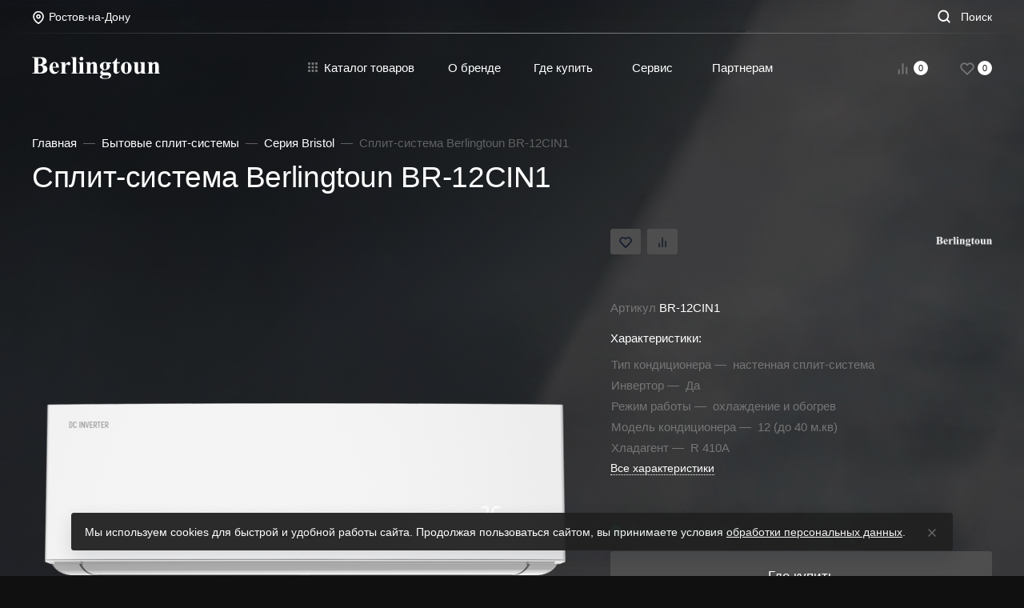

--- FILE ---
content_type: text/html; charset=utf-8
request_url: https://berlingtoun.com/split-sistema-berlingtoun-br-12cin1/
body_size: 63566
content:
<!DOCTYPE html><html class="native font_family_h1_h6 btn_ripple easyweb-ahead-theme font_size_17 headings_weight_medium" lang="ru"><head><title>Сплит-система Berlingtoun BR-12CIN1</title><meta http-equiv="Content-Type" content="text/html; charset=utf-8"/><meta http-equiv="x-ua-compatible" content="IE=edge"/><meta name="viewport" content="width=device-width, initial-scale=1, shrink-to-fit=no"><meta name="format-detection" content="telephone=no"/><meta name="theme-color" content="#ffffff"><meta name="keywords" content="Сплит-система Berlingtoun BR-12CIN1, Серия Bristol"/><meta name="description" content=""/><link rel="shortcut icon" href="/favicon.ico"/><style>:root {--default: #ffffff;--default-hover-link: hsl(0,0%,85%);--default-hover-background: hsl(0,0%,92.5%);--default-hover-border: hsl(0,0%,90%);--default-active-background: hsl(0,0%,90%);--default-active-border: hsl(0,0%,87.5%);--default-soft-background: hsla(0,0%,92.5%, 0.1);--default-soft-hover-background: hsla(0,0%,92.5%, 0.15);--default-scroll: hsla(0,0%,92.5%, 0.65);--default-logo-1: hsl(0,0%,80%);}</style><script>window.waTheme = {};window.waTheme.theme_id = "berlingtounblack";window.waTheme.site_url = "/";window.waTheme.app_id = "shop";window.waTheme.app_url = "/";window.waTheme.isMobileCookie = !!"";window.waTheme.isMobile = !!"";window.waTheme.backend_url = "/webasyst/";window.waTheme.login_url_escaped = "/login/";window.waTheme.vote_url = "/my/";window.waTheme.follow_url = "/my/";window.waTheme.cartUrl = "/order/";window.waTheme.cart_items = [];window.waTheme.compare_url = "/compare/";window.waTheme.compare_text = "Сравнение выбранных продуктов";window.waTheme.curreny_info = {"code":"RUB","sign":"\u0440\u0443\u0431.","sign_html":"<span class=\"ruble\">\u20bd<\/span>","sign_position":1,"sign_delim":" ","decimal_point":",","frac_digits":"2","thousands_sep":" "};window.waTheme.theme_real_url = "/wa-data/public/site/themes/berlingtounblack/";window.waTheme.theme_url = "/wa-data/public/site/themes/berlingtounblack/";window.waTheme.active_theme_url = "/wa-data/public/shop/themes/berlingtounblack/";window.waTheme.locale = "ru";window.waTheme.product_add_notice = "modal";window.waTheme.added2cart_label = "Товар добавлен в корзину";window.waTheme.google_font = "undefined";window.waTheme.login_modal = "1";window.waTheme.version = "2023.1.2.84";window.waTheme.maxPostSize = "52428800";window.waTheme.maxFileSize = "52428800";window.waTheme.maxPostSizeMb = "51200";window.waTheme.maxFileSizeMb = "51200";window.waTheme.locales = {'files_limit': "\u041c\u043e\u0436\u043d\u043e \u0437\u0430\u0433\u0440\u0443\u0437\u0438\u0442\u044c \u043d\u0435 \u0431\u043e\u043b\u044c\u0448\u0435 10 \u0444\u043e\u0442\u043e\u0433\u0440\u0430\u0444\u0438\u0439.",'file_type': "Unsupported image type. Use PNG, GIF and JPEG image files only.",'post_size': "\u041e\u0431\u0449\u0438\u0439 \u0440\u0430\u0437\u043c\u0435\u0440 \u0432\u044b\u0431\u0440\u0430\u043d\u043d\u044b\u0445 \u0444\u0430\u0439\u043b\u043e\u0432 \u043d\u0435 \u0434\u043e\u043b\u0436\u0435\u043d \u043f\u0440\u0435\u0432\u044b\u0448\u0430\u0442\u044c" + " " + 51200 + "\u041a\u0411" + ".",'file_size': "\u0420\u0430\u0437\u043c\u0435\u0440 \u043a\u0430\u0436\u0434\u043e\u0433\u043e \u0444\u0430\u0439\u043b\u0430 \u043d\u0435 \u0434\u043e\u043b\u0436\u0435\u043d \u043f\u0440\u0435\u0432\u044b\u0448\u0430\u0442\u044c" + " " + 51200 + "\u041a\u0411" + ".",'add2cart': "В корзину",'added2cart': "В корзине",'back': "Назад",'to_compare': "К сравнению",'in_compare': "В списке сравнения",'added': "Добавлен",'buy': "Купить",'to_cart': "Перейти в корзину",'back_to_shop': "Продолжить покупки",'icon_copyed': "Иконка скопирована",'log_in': "Вход в личный кабинет",'product__zero_price': "По запросу",'productPlural': {0: '1 товар',1: "2 товара",2: "0 товаров",},};window.waTheme.user_id = "false";window.waTheme.icons = {'chevronleft': '<svg xmlns="http://www.w3.org/2000/svg" width="24" height="24" viewBox="0 0 24 24" fill="none" stroke="currentColor" stroke-width="2.5" stroke-linecap="round" stroke-linejoin="round" class="feather feather-arrow-left"><line x1="19" y1="12" x2="5" y2="12"></line><polyline points="12 19 5 12 12 5"></polyline></svg>','chevronright': '<svg xmlns="http://www.w3.org/2000/svg" width="24" height="24" viewBox="0 0 24 24" fill="none" stroke="currentColor" stroke-width="2.5" stroke-linecap="round" stroke-linejoin="round" class="feather feather-arrow-right"><line x1="5" y1="12" x2="19" y2="12"></line><polyline points="12 5 19 12 12 19"></polyline></svg>','chevrondown': '<svg xmlns="http://www.w3.org/2000/svg" width="24" height="24" viewBox="0 0 24 24" fill="none" stroke="currentColor" stroke-width="2.5" stroke-linecap="round" stroke-linejoin="round" class="feather feather-chevron-down"><polyline points="6 9 12 15 18 9"></polyline></svg>','x': '<svg xmlns="http://www.w3.org/2000/svg" width="24" height="24" viewBox="0 0 24 24" fill="none" stroke="currentColor" stroke-width="2.5" stroke-linecap="round" stroke-linejoin="round" class="feather feather-x"><line x1="18" y1="6" x2="6" y2="18"></line><line x1="6" y1="6" x2="18" y2="18"></line></svg>','morevertical': '<svg xmlns="http://www.w3.org/2000/svg" width="24" height="24" viewBox="0 0 24 24" fill="none" stroke="currentColor" stroke-width="2.5" stroke-linecap="round" stroke-linejoin="round" class="feather feather-more-horizontal"><circle cx="12" cy="12" r="1"></circle><circle cx="19" cy="12" r="1"></circle><circle cx="5" cy="12" r="1"></circle></svg>','thumbnail': '<svg width="24px" height="24px" viewBox="0 0 24 24" version="1.1" xmlns="http://www.w3.org/2000/svg" xmlns:xlink="http://www.w3.org/1999/xlink"><g stroke="none" stroke-width="1" fill="none" fill-rule="evenodd"><rect x="0" y="0" width="24" height="24"></rect><path d="M5,7 L19,7 C20.1045695,7 21,7.8954305 21,9 L21,17 C21,18.1045695 20.1045695,19 19,19 L5,19 C3.8954305,19 3,18.1045695 3,17 L3,9 C3,7.8954305 3.8954305,7 5,7 Z M12,17 C14.209139,17 16,15.209139 16,13 C16,10.790861 14.209139,9 12,9 C9.790861,9 8,10.790861 8,13 C8,15.209139 9.790861,17 12,17 Z" fill="#335EEA"></path><rect fill="#335EEA" opacity="0.3" x="9" y="4" width="6" height="2" rx="1"></rect><circle fill="#335EEA" opacity="0.3" cx="12" cy="13" r="2"></circle></g></svg>',}</script><link rel="stylesheet" href="/wa-data/public/site/themes/berlingtounblack/assets/css/vendors.bundle.min.css?v2023.1.2.84"><link rel="stylesheet" href="/wa-data/public/site/themes/berlingtounblack/assets/css/theme.min.css?v2023.1.2.84"><script>
  !function(e,t){"object"==typeof module&&"object"==typeof module.exports?module.exports=e.document?t(e,!0):function(e){if(!e.document)throw new Error("jQuery requires a window with a document");return t(e)}:t(e)}("undefined"!=typeof window?window:this,function(C,e){function t(e,t){return t.toUpperCase()}var d=[],h=C.document,c=d.slice,g=d.concat,s=d.push,i=d.indexOf,n={},r=n.toString,m=n.hasOwnProperty,v={},o="1.12.4",k=function(e,t){return new k.fn.init(e,t)},a=/^[\s\uFEFF\xA0]+|[\s\uFEFF\xA0]+$/g,u=/^-ms-/,l=/-([\da-z])/gi;function f(e){var t=!!e&&"length"in e&&e.length,n=k.type(e);return"function"!==n&&!k.isWindow(e)&&("array"===n||0===t||"number"==typeof t&&0<t&&t-1 in e)}k.fn=k.prototype={jquery:o,constructor:k,selector:"",length:0,toArray:function(){return c.call(this)},get:function(e){return null!=e?e<0?this[e+this.length]:this[e]:c.call(this)},pushStack:function(e){var t=k.merge(this.constructor(),e);return t.prevObject=this,t.context=this.context,t},each:function(e){return k.each(this,e)},map:function(n){return this.pushStack(k.map(this,function(e,t){return n.call(e,t,e)}))},slice:function(){return this.pushStack(c.apply(this,arguments))},first:function(){return this.eq(0)},last:function(){return this.eq(-1)},eq:function(e){var t=this.length,n=+e+(e<0?t:0);return this.pushStack(0<=n&&n<t?[this[n]]:[])},end:function(){return this.prevObject||this.constructor()},push:s,sort:d.sort,splice:d.splice},k.extend=k.fn.extend=function(){var e,t,n,r,i,o,a=arguments[0]||{},s=1,u=arguments.length,l=!1;for("boolean"==typeof a&&(l=a,a=arguments[s]||{},s++),"object"==typeof a||k.isFunction(a)||(a={}),s===u&&(a=this,s--);s<u;s++)if(null!=(i=arguments[s]))for(r in i)e=a[r],a!==(n=i[r])&&(l&&n&&(k.isPlainObject(n)||(t=k.isArray(n)))?(o=t?(t=!1,e&&k.isArray(e)?e:[]):e&&k.isPlainObject(e)?e:{},a[r]=k.extend(l,o,n)):void 0!==n&&(a[r]=n));return a},k.extend({expando:"jQuery"+(o+Math.random()).replace(/\D/g,""),isReady:!0,error:function(e){throw new Error(e)},noop:function(){},isFunction:function(e){return"function"===k.type(e)},isArray:Array.isArray||function(e){return"array"===k.type(e)},isWindow:function(e){return null!=e&&e==e.window},isNumeric:function(e){var t=e&&e.toString();return!k.isArray(e)&&0<=t-parseFloat(t)+1},isEmptyObject:function(e){var t;for(t in e)return!1;return!0},isPlainObject:function(e){var t;if(!e||"object"!==k.type(e)||e.nodeType||k.isWindow(e))return!1;try{if(e.constructor&&!m.call(e,"constructor")&&!m.call(e.constructor.prototype,"isPrototypeOf"))return!1}catch(e){return!1}if(!v.ownFirst)for(t in e)return m.call(e,t);for(t in e);return void 0===t||m.call(e,t)},type:function(e){return null==e?e+"":"object"==typeof e||"function"==typeof e?n[r.call(e)]||"object":typeof e},globalEval:function(e){e&&k.trim(e)&&(C.execScript||function(e){C.eval.call(C,e)})(e)},camelCase:function(e){return e.replace(u,"ms-").replace(l,t)},nodeName:function(e,t){return e.nodeName&&e.nodeName.toLowerCase()===t.toLowerCase()},each:function(e,t){var n,r=0;if(f(e))for(n=e.length;r<n&&!1!==t.call(e[r],r,e[r]);r++);else for(r in e)if(!1===t.call(e[r],r,e[r]))break;return e},trim:function(e){return null==e?"":(e+"").replace(a,"")},makeArray:function(e,t){var n=t||[];return null!=e&&(f(Object(e))?k.merge(n,"string"==typeof e?[e]:e):s.call(n,e)),n},inArray:function(e,t,n){var r;if(t){if(i)return i.call(t,e,n);for(r=t.length,n=n?n<0?Math.max(0,r+n):n:0;n<r;n++)if(n in t&&t[n]===e)return n}return-1},merge:function(e,t){for(var n=+t.length,r=0,i=e.length;r<n;)e[i++]=t[r++];if(n!=n)for(;void 0!==t[r];)e[i++]=t[r++];return e.length=i,e},grep:function(e,t,n){for(var r=[],i=0,o=e.length,a=!n;i<o;i++)!t(e[i],i)!=a&&r.push(e[i]);return r},map:function(e,t,n){var r,i,o=0,a=[];if(f(e))for(r=e.length;o<r;o++)null!=(i=t(e[o],o,n))&&a.push(i);else for(o in e)null!=(i=t(e[o],o,n))&&a.push(i);return g.apply([],a)},guid:1,proxy:function(e,t){var n,r,i;if("string"==typeof t&&(i=e[t],t=e,e=i),k.isFunction(e))return n=c.call(arguments,2),(r=function(){return e.apply(t||this,n.concat(c.call(arguments)))}).guid=e.guid=e.guid||k.guid++,r},now:function(){return+new Date},support:v}),"function"==typeof Symbol&&(k.fn[Symbol.iterator]=d[Symbol.iterator]),k.each("Boolean Number String Function Array Date RegExp Object Error Symbol".split(" "),function(e,t){n["[object "+t+"]"]=t.toLowerCase()});var p=function(n){function d(e,t,n){var r="0x"+t-65536;return r!=r||n?t:r<0?String.fromCharCode(65536+r):String.fromCharCode(r>>10|55296,1023&r|56320)}function i(){T()}var e,h,b,o,a,g,f,m,w,u,l,T,C,s,k,v,c,p,y,N="sizzle"+1*new Date,x=n.document,E=0,r=0,S=ie(),j=ie(),A=ie(),D=function(e,t){return e===t&&(l=!0),0},L={}.hasOwnProperty,t=[],H=t.pop,q=t.push,M=t.push,O=t.slice,F=function(e,t){for(var n=0,r=e.length;n<r;n++)if(e[n]===t)return n;return-1},_="checked|selected|async|autofocus|autoplay|controls|defer|disabled|hidden|ismap|loop|multiple|open|readonly|required|scoped",R="[\\x20\\t\\r\\n\\f]",P="(?:\\\\.|[\\w-]|[^\\x00-\\xa0])+",B="\\["+R+"*("+P+")(?:"+R+"*([*^$|!~]?=)"+R+"*(?:'((?:\\\\.|[^\\\\'])*)'|\"((?:\\\\.|[^\\\\\"])*)\"|("+P+"))|)"+R+"*\\]",W=":("+P+")(?:\\((('((?:\\\\.|[^\\\\'])*)'|\"((?:\\\\.|[^\\\\\"])*)\")|((?:\\\\.|[^\\\\()[\\]]|"+B+")*)|.*)\\)|)",I=new RegExp(R+"+","g"),$=new RegExp("^"+R+"+|((?:^|[^\\\\])(?:\\\\.)*)"+R+"+$","g"),z=new RegExp("^"+R+"*,"+R+"*"),Q=new RegExp("^"+R+"*([>+~]|"+R+")"+R+"*"),X=new RegExp("="+R+"*([^\\]'\"]*?)"+R+"*\\]","g"),U=new RegExp(W),J=new RegExp("^"+P+"$"),V={ID:new RegExp("^#("+P+")"),CLASS:new RegExp("^\\.("+P+")"),TAG:new RegExp("^("+P+"|[*])"),ATTR:new RegExp("^"+B),PSEUDO:new RegExp("^"+W),CHILD:new RegExp("^:(only|first|last|nth|nth-last)-(child|of-type)(?:\\("+R+"*(even|odd|(([+-]|)(\\d*)n|)"+R+"*(?:([+-]|)"+R+"*(\\d+)|))"+R+"*\\)|)","i"),bool:new RegExp("^(?:"+_+")$","i"),needsContext:new RegExp("^"+R+"*[>+~]|:(even|odd|eq|gt|lt|nth|first|last)(?:\\("+R+"*((?:-\\d)?\\d*)"+R+"*\\)|)(?=[^-]|$)","i")},G=/^(?:input|select|textarea|button)$/i,Y=/^h\d$/i,K=/^[^{]+\{\s*\[native \w/,Z=/^(?:#([\w-]+)|(\w+)|\.([\w-]+))$/,ee=/[+~]/,te=/'|\\/g,ne=new RegExp("\\\\([\\da-f]{1,6}"+R+"?|("+R+")|.)","ig");try{M.apply(t=O.call(x.childNodes),x.childNodes),t[x.childNodes.length].nodeType}catch(e){M={apply:t.length?function(e,t){q.apply(e,O.call(t))}:function(e,t){for(var n=e.length,r=0;e[n++]=t[r++];);e.length=n-1}}}function re(e,t,n,r){var i,o,a,s,u,l,c,d,f=t&&t.ownerDocument,p=t?t.nodeType:9;if(n=n||[],"string"!=typeof e||!e||1!==p&&9!==p&&11!==p)return n;if(!r&&((t?t.ownerDocument||t:x)!==C&&T(t),t=t||C,k)){if(11!==p&&(l=Z.exec(e)))if(i=l[1]){if(9===p){if(!(a=t.getElementById(i)))return n;if(a.id===i)return n.push(a),n}else if(f&&(a=f.getElementById(i))&&y(t,a)&&a.id===i)return n.push(a),n}else{if(l[2])return M.apply(n,t.getElementsByTagName(e)),n;if((i=l[3])&&h.getElementsByClassName&&t.getElementsByClassName)return M.apply(n,t.getElementsByClassName(i)),n}if(h.qsa&&!A[e+" "]&&(!v||!v.test(e))){if(1!==p)f=t,d=e;else if("object"!==t.nodeName.toLowerCase()){for((s=t.getAttribute("id"))?s=s.replace(te,"\\$&"):t.setAttribute("id",s=N),o=(c=g(e)).length,u=J.test(s)?"#"+s:"[id='"+s+"']";o--;)c[o]=u+" "+he(c[o]);d=c.join(","),f=ee.test(e)&&fe(t.parentNode)||t}if(d)try{return M.apply(n,f.querySelectorAll(d)),n}catch(e){}finally{s===N&&t.removeAttribute("id")}}}return m(e.replace($,"$1"),t,n,r)}function ie(){var r=[];return function e(t,n){return r.push(t+" ")>b.cacheLength&&delete e[r.shift()],e[t+" "]=n}}function oe(e){return e[N]=!0,e}function ae(e){var t=C.createElement("div");try{return!!e(t)}catch(e){return!1}finally{t.parentNode&&t.parentNode.removeChild(t),t=null}}function se(e,t){for(var n=e.split("|"),r=n.length;r--;)b.attrHandle[n[r]]=t}function ue(e,t){var n=t&&e,r=n&&1===e.nodeType&&1===t.nodeType&&(~t.sourceIndex||1<<31)-(~e.sourceIndex||1<<31);if(r)return r;if(n)for(;n=n.nextSibling;)if(n===t)return-1;return e?1:-1}function le(t){return function(e){return"input"===e.nodeName.toLowerCase()&&e.type===t}}function ce(n){return function(e){var t=e.nodeName.toLowerCase();return("input"===t||"button"===t)&&e.type===n}}function de(a){return oe(function(o){return o=+o,oe(function(e,t){for(var n,r=a([],e.length,o),i=r.length;i--;)e[n=r[i]]&&(e[n]=!(t[n]=e[n]))})})}function fe(e){return e&&void 0!==e.getElementsByTagName&&e}for(e in h=re.support={},a=re.isXML=function(e){var t=e&&(e.ownerDocument||e).documentElement;return!!t&&"HTML"!==t.nodeName},T=re.setDocument=function(e){var t,n,r=e?e.ownerDocument||e:x;return r!==C&&9===r.nodeType&&r.documentElement&&(s=(C=r).documentElement,k=!a(C),(n=C.defaultView)&&n.top!==n&&(n.addEventListener?n.addEventListener("unload",i,!1):n.attachEvent&&n.attachEvent("onunload",i)),h.attributes=ae(function(e){return e.className="i",!e.getAttribute("className")}),h.getElementsByTagName=ae(function(e){return e.appendChild(C.createComment("")),!e.getElementsByTagName("*").length}),h.getElementsByClassName=K.test(C.getElementsByClassName),h.getById=ae(function(e){return s.appendChild(e).id=N,!C.getElementsByName||!C.getElementsByName(N).length}),h.getById?(b.find.ID=function(e,t){if(void 0!==t.getElementById&&k){var n=t.getElementById(e);return n?[n]:[]}},b.filter.ID=function(e){var t=e.replace(ne,d);return function(e){return e.getAttribute("id")===t}}):(delete b.find.ID,b.filter.ID=function(e){var n=e.replace(ne,d);return function(e){var t=void 0!==e.getAttributeNode&&e.getAttributeNode("id");return t&&t.value===n}}),b.find.TAG=h.getElementsByTagName?function(e,t){return void 0!==t.getElementsByTagName?t.getElementsByTagName(e):h.qsa?t.querySelectorAll(e):void 0}:function(e,t){var n,r=[],i=0,o=t.getElementsByTagName(e);if("*"!==e)return o;for(;n=o[i++];)1===n.nodeType&&r.push(n);return r},b.find.CLASS=h.getElementsByClassName&&function(e,t){if(void 0!==t.getElementsByClassName&&k)return t.getElementsByClassName(e)},c=[],v=[],(h.qsa=K.test(C.querySelectorAll))&&(ae(function(e){s.appendChild(e).innerHTML="<a id='"+N+"'></a><select id='"+N+"-\r\\' msallowcapture=''><option selected=''></option></select>",e.querySelectorAll("[msallowcapture^='']").length&&v.push("[*^$]="+R+"*(?:''|\"\")"),e.querySelectorAll("[selected]").length||v.push("\\["+R+"*(?:value|"+_+")"),e.querySelectorAll("[id~="+N+"-]").length||v.push("~="),e.querySelectorAll(":checked").length||v.push(":checked"),e.querySelectorAll("a#"+N+"+*").length||v.push(".#.+[+~]")}),ae(function(e){var t=C.createElement("input");t.setAttribute("type","hidden"),e.appendChild(t).setAttribute("name","D"),e.querySelectorAll("[name=d]").length&&v.push("name"+R+"*[*^$|!~]?="),e.querySelectorAll(":enabled").length||v.push(":enabled",":disabled"),e.querySelectorAll("*,:x"),v.push(",.*:")})),(h.matchesSelector=K.test(p=s.matches||s.webkitMatchesSelector||s.mozMatchesSelector||s.oMatchesSelector||s.msMatchesSelector))&&ae(function(e){h.disconnectedMatch=p.call(e,"div"),p.call(e,"[s!='']:x"),c.push("!=",W)}),v=v.length&&new RegExp(v.join("|")),c=c.length&&new RegExp(c.join("|")),t=K.test(s.compareDocumentPosition),y=t||K.test(s.contains)?function(e,t){var n=9===e.nodeType?e.documentElement:e,r=t&&t.parentNode;return e===r||!(!r||1!==r.nodeType||!(n.contains?n.contains(r):e.compareDocumentPosition&&16&e.compareDocumentPosition(r)))}:function(e,t){if(t)for(;t=t.parentNode;)if(t===e)return!0;return!1},D=t?function(e,t){if(e===t)return l=!0,0;var n=!e.compareDocumentPosition-!t.compareDocumentPosition;return n||(1&(n=(e.ownerDocument||e)===(t.ownerDocument||t)?e.compareDocumentPosition(t):1)||!h.sortDetached&&t.compareDocumentPosition(e)===n?e===C||e.ownerDocument===x&&y(x,e)?-1:t===C||t.ownerDocument===x&&y(x,t)?1:u?F(u,e)-F(u,t):0:4&n?-1:1)}:function(e,t){if(e===t)return l=!0,0;var n,r=0,i=e.parentNode,o=t.parentNode,a=[e],s=[t];if(!i||!o)return e===C?-1:t===C?1:i?-1:o?1:u?F(u,e)-F(u,t):0;if(i===o)return ue(e,t);for(n=e;n=n.parentNode;)a.unshift(n);for(n=t;n=n.parentNode;)s.unshift(n);for(;a[r]===s[r];)r++;return r?ue(a[r],s[r]):a[r]===x?-1:s[r]===x?1:0}),C},re.matches=function(e,t){return re(e,null,null,t)},re.matchesSelector=function(e,t){if((e.ownerDocument||e)!==C&&T(e),t=t.replace(X,"='$1']"),h.matchesSelector&&k&&!A[t+" "]&&(!c||!c.test(t))&&(!v||!v.test(t)))try{var n=p.call(e,t);if(n||h.disconnectedMatch||e.document&&11!==e.document.nodeType)return n}catch(e){}return 0<re(t,C,null,[e]).length},re.contains=function(e,t){return(e.ownerDocument||e)!==C&&T(e),y(e,t)},re.attr=function(e,t){(e.ownerDocument||e)!==C&&T(e);var n=b.attrHandle[t.toLowerCase()],r=n&&L.call(b.attrHandle,t.toLowerCase())?n(e,t,!k):void 0;return void 0!==r?r:h.attributes||!k?e.getAttribute(t):(r=e.getAttributeNode(t))&&r.specified?r.value:null},re.error=function(e){throw new Error("Syntax error, unrecognized expression: "+e)},re.uniqueSort=function(e){var t,n=[],r=0,i=0;if(l=!h.detectDuplicates,u=!h.sortStable&&e.slice(0),e.sort(D),l){for(;t=e[i++];)t===e[i]&&(r=n.push(i));for(;r--;)e.splice(n[r],1)}return u=null,e},o=re.getText=function(e){var t,n="",r=0,i=e.nodeType;if(i){if(1===i||9===i||11===i){if("string"==typeof e.textContent)return e.textContent;for(e=e.firstChild;e;e=e.nextSibling)n+=o(e)}else if(3===i||4===i)return e.nodeValue}else for(;t=e[r++];)n+=o(t);return n},(b=re.selectors={cacheLength:50,createPseudo:oe,match:V,attrHandle:{},find:{},relative:{">":{dir:"parentNode",first:!0}," ":{dir:"parentNode"},"+":{dir:"previousSibling",first:!0},"~":{dir:"previousSibling"}},preFilter:{ATTR:function(e){return e[1]=e[1].replace(ne,d),e[3]=(e[3]||e[4]||e[5]||"").replace(ne,d),"~="===e[2]&&(e[3]=" "+e[3]+" "),e.slice(0,4)},CHILD:function(e){return e[1]=e[1].toLowerCase(),"nth"===e[1].slice(0,3)?(e[3]||re.error(e[0]),e[4]=+(e[4]?e[5]+(e[6]||1):2*("even"===e[3]||"odd"===e[3])),e[5]=+(e[7]+e[8]||"odd"===e[3])):e[3]&&re.error(e[0]),e},PSEUDO:function(e){var t,n=!e[6]&&e[2];return V.CHILD.test(e[0])?null:(e[3]?e[2]=e[4]||e[5]||"":n&&U.test(n)&&(t=g(n,!0))&&(t=n.indexOf(")",n.length-t)-n.length)&&(e[0]=e[0].slice(0,t),e[2]=n.slice(0,t)),e.slice(0,3))}},filter:{TAG:function(e){var t=e.replace(ne,d).toLowerCase();return"*"===e?function(){return!0}:function(e){return e.nodeName&&e.nodeName.toLowerCase()===t}},CLASS:function(e){var t=S[e+" "];return t||(t=new RegExp("(^|"+R+")"+e+"("+R+"|$)"))&&S(e,function(e){return t.test("string"==typeof e.className&&e.className||void 0!==e.getAttribute&&e.getAttribute("class")||"")})},ATTR:function(n,r,i){return function(e){var t=re.attr(e,n);return null==t?"!="===r:!r||(t+="","="===r?t===i:"!="===r?t!==i:"^="===r?i&&0===t.indexOf(i):"*="===r?i&&-1<t.indexOf(i):"$="===r?i&&t.slice(-i.length)===i:"~="===r?-1<(" "+t.replace(I," ")+" ").indexOf(i):"|="===r&&(t===i||t.slice(0,i.length+1)===i+"-"))}},CHILD:function(h,e,t,g,m){var v="nth"!==h.slice(0,3),y="last"!==h.slice(-4),x="of-type"===e;return 1===g&&0===m?function(e){return!!e.parentNode}:function(e,t,n){var r,i,o,a,s,u,l=v!=y?"nextSibling":"previousSibling",c=e.parentNode,d=x&&e.nodeName.toLowerCase(),f=!n&&!x,p=!1;if(c){if(v){for(;l;){for(a=e;a=a[l];)if(x?a.nodeName.toLowerCase()===d:1===a.nodeType)return!1;u=l="only"===h&&!u&&"nextSibling"}return!0}if(u=[y?c.firstChild:c.lastChild],y&&f){for(p=(s=(r=(i=(o=(a=c)[N]||(a[N]={}))[a.uniqueID]||(o[a.uniqueID]={}))[h]||[])[0]===E&&r[1])&&r[2],a=s&&c.childNodes[s];a=++s&&a&&a[l]||(p=s=0)||u.pop();)if(1===a.nodeType&&++p&&a===e){i[h]=[E,s,p];break}}else if(f&&(p=s=(r=(i=(o=(a=e)[N]||(a[N]={}))[a.uniqueID]||(o[a.uniqueID]={}))[h]||[])[0]===E&&r[1]),!1===p)for(;(a=++s&&a&&a[l]||(p=s=0)||u.pop())&&((x?a.nodeName.toLowerCase()!==d:1!==a.nodeType)||!++p||(f&&((i=(o=a[N]||(a[N]={}))[a.uniqueID]||(o[a.uniqueID]={}))[h]=[E,p]),a!==e)););return(p-=m)===g||p%g==0&&0<=p/g}}},PSEUDO:function(e,o){var t,a=b.pseudos[e]||b.setFilters[e.toLowerCase()]||re.error("unsupported pseudo: "+e);return a[N]?a(o):1<a.length?(t=[e,e,"",o],b.setFilters.hasOwnProperty(e.toLowerCase())?oe(function(e,t){for(var n,r=a(e,o),i=r.length;i--;)e[n=F(e,r[i])]=!(t[n]=r[i])}):function(e){return a(e,0,t)}):a}},pseudos:{not:oe(function(e){var r=[],i=[],s=f(e.replace($,"$1"));return s[N]?oe(function(e,t,n,r){for(var i,o=s(e,null,r,[]),a=e.length;a--;)(i=o[a])&&(e[a]=!(t[a]=i))}):function(e,t,n){return r[0]=e,s(r,null,n,i),r[0]=null,!i.pop()}}),has:oe(function(t){return function(e){return 0<re(t,e).length}}),contains:oe(function(t){return t=t.replace(ne,d),function(e){return-1<(e.textContent||e.innerText||o(e)).indexOf(t)}}),lang:oe(function(n){return J.test(n||"")||re.error("unsupported lang: "+n),n=n.replace(ne,d).toLowerCase(),function(e){var t;do{if(t=k?e.lang:e.getAttribute("xml:lang")||e.getAttribute("lang"))return(t=t.toLowerCase())===n||0===t.indexOf(n+"-")}while((e=e.parentNode)&&1===e.nodeType);return!1}}),target:function(e){var t=n.location&&n.location.hash;return t&&t.slice(1)===e.id},root:function(e){return e===s},focus:function(e){return e===C.activeElement&&(!C.hasFocus||C.hasFocus())&&!!(e.type||e.href||~e.tabIndex)},enabled:function(e){return!1===e.disabled},disabled:function(e){return!0===e.disabled},checked:function(e){var t=e.nodeName.toLowerCase();return"input"===t&&!!e.checked||"option"===t&&!!e.selected},selected:function(e){return e.parentNode&&e.parentNode.selectedIndex,!0===e.selected},empty:function(e){for(e=e.firstChild;e;e=e.nextSibling)if(e.nodeType<6)return!1;return!0},parent:function(e){return!b.pseudos.empty(e)},header:function(e){return Y.test(e.nodeName)},input:function(e){return G.test(e.nodeName)},button:function(e){var t=e.nodeName.toLowerCase();return"input"===t&&"button"===e.type||"button"===t},text:function(e){var t;return"input"===e.nodeName.toLowerCase()&&"text"===e.type&&(null==(t=e.getAttribute("type"))||"text"===t.toLowerCase())},first:de(function(){return[0]}),last:de(function(e,t){return[t-1]}),eq:de(function(e,t,n){return[n<0?n+t:n]}),even:de(function(e,t){for(var n=0;n<t;n+=2)e.push(n);return e}),odd:de(function(e,t){for(var n=1;n<t;n+=2)e.push(n);return e}),lt:de(function(e,t,n){for(var r=n<0?n+t:n;0<=--r;)e.push(r);return e}),gt:de(function(e,t,n){for(var r=n<0?n+t:n;++r<t;)e.push(r);return e})}}).pseudos.nth=b.pseudos.eq,{radio:!0,checkbox:!0,file:!0,password:!0,image:!0})b.pseudos[e]=le(e);for(e in{submit:!0,reset:!0})b.pseudos[e]=ce(e);function pe(){}function he(e){for(var t=0,n=e.length,r="";t<n;t++)r+=e[t].value;return r}function ge(s,e,t){var u=e.dir,l=t&&"parentNode"===u,c=r++;return e.first?function(e,t,n){for(;e=e[u];)if(1===e.nodeType||l)return s(e,t,n)}:function(e,t,n){var r,i,o,a=[E,c];if(n){for(;e=e[u];)if((1===e.nodeType||l)&&s(e,t,n))return!0}else for(;e=e[u];)if(1===e.nodeType||l){if((r=(i=(o=e[N]||(e[N]={}))[e.uniqueID]||(o[e.uniqueID]={}))[u])&&r[0]===E&&r[1]===c)return a[2]=r[2];if((i[u]=a)[2]=s(e,t,n))return!0}}}function me(i){return 1<i.length?function(e,t,n){for(var r=i.length;r--;)if(!i[r](e,t,n))return!1;return!0}:i[0]}function ve(e,t,n,r,i){for(var o,a=[],s=0,u=e.length,l=null!=t;s<u;s++)(o=e[s])&&(n&&!n(o,r,i)||(a.push(o),l&&t.push(s)));return a}function ye(p,h,g,m,v,e){return m&&!m[N]&&(m=ye(m)),v&&!v[N]&&(v=ye(v,e)),oe(function(e,t,n,r){var i,o,a,s=[],u=[],l=t.length,c=e||function(e,t,n){for(var r=0,i=t.length;r<i;r++)re(e,t[r],n);return n}(h||"*",n.nodeType?[n]:n,[]),d=!p||!e&&h?c:ve(c,s,p,n,r),f=g?v||(e?p:l||m)?[]:t:d;if(g&&g(d,f,n,r),m)for(i=ve(f,u),m(i,[],n,r),o=i.length;o--;)(a=i[o])&&(f[u[o]]=!(d[u[o]]=a));if(e){if(v||p){if(v){for(i=[],o=f.length;o--;)(a=f[o])&&i.push(d[o]=a);v(null,f=[],i,r)}for(o=f.length;o--;)(a=f[o])&&-1<(i=v?F(e,a):s[o])&&(e[i]=!(t[i]=a))}}else f=ve(f===t?f.splice(l,f.length):f),v?v(null,t,f,r):M.apply(t,f)})}function xe(e){for(var i,t,n,r=e.length,o=b.relative[e[0].type],a=o||b.relative[" "],s=o?1:0,u=ge(function(e){return e===i},a,!0),l=ge(function(e){return-1<F(i,e)},a,!0),c=[function(e,t,n){var r=!o&&(n||t!==w)||((i=t).nodeType?u(e,t,n):l(e,t,n));return i=null,r}];s<r;s++)if(t=b.relative[e[s].type])c=[ge(me(c),t)];else{if((t=b.filter[e[s].type].apply(null,e[s].matches))[N]){for(n=++s;n<r&&!b.relative[e[n].type];n++);return ye(1<s&&me(c),1<s&&he(e.slice(0,s-1).concat({value:" "===e[s-2].type?"*":""})).replace($,"$1"),t,s<n&&xe(e.slice(s,n)),n<r&&xe(e=e.slice(n)),n<r&&he(e))}c.push(t)}return me(c)}function be(m,v){function e(e,t,n,r,i){var o,a,s,u=0,l="0",c=e&&[],d=[],f=w,p=e||x&&b.find.TAG("*",i),h=E+=null==f?1:Math.random()||.1,g=p.length;for(i&&(w=t===C||t||i);l!==g&&null!=(o=p[l]);l++){if(x&&o){for(a=0,t||o.ownerDocument===C||(T(o),n=!k);s=m[a++];)if(s(o,t||C,n)){r.push(o);break}i&&(E=h)}y&&((o=!s&&o)&&u--,e&&c.push(o))}if(u+=l,y&&l!==u){for(a=0;s=v[a++];)s(c,d,t,n);if(e){if(0<u)for(;l--;)c[l]||d[l]||(d[l]=H.call(r));d=ve(d)}M.apply(r,d),i&&!e&&0<d.length&&1<u+v.length&&re.uniqueSort(r)}return i&&(E=h,w=f),c}var y=0<v.length,x=0<m.length;return y?oe(e):e}return pe.prototype=b.filters=b.pseudos,b.setFilters=new pe,g=re.tokenize=function(e,t){var n,r,i,o,a,s,u,l=j[e+" "];if(l)return t?0:l.slice(0);for(a=e,s=[],u=b.preFilter;a;){for(o in n&&!(r=z.exec(a))||(r&&(a=a.slice(r[0].length)||a),s.push(i=[])),n=!1,(r=Q.exec(a))&&(n=r.shift(),i.push({value:n,type:r[0].replace($," ")}),a=a.slice(n.length)),b.filter)!(r=V[o].exec(a))||u[o]&&!(r=u[o](r))||(n=r.shift(),i.push({value:n,type:o,matches:r}),a=a.slice(n.length));if(!n)break}return t?a.length:a?re.error(e):j(e,s).slice(0)},f=re.compile=function(e,t){var n,r=[],i=[],o=A[e+" "];if(!o){for(n=(t=t||g(e)).length;n--;)(o=xe(t[n]))[N]?r.push(o):i.push(o);(o=A(e,be(i,r))).selector=e}return o},m=re.select=function(e,t,n,r){var i,o,a,s,u,l="function"==typeof e&&e,c=!r&&g(e=l.selector||e);if(n=n||[],1===c.length){if(2<(o=c[0]=c[0].slice(0)).length&&"ID"===(a=o[0]).type&&h.getById&&9===t.nodeType&&k&&b.relative[o[1].type]){if(!(t=(b.find.ID(a.matches[0].replace(ne,d),t)||[])[0]))return n;l&&(t=t.parentNode),e=e.slice(o.shift().value.length)}for(i=V.needsContext.test(e)?0:o.length;i--&&(a=o[i],!b.relative[s=a.type]);)if((u=b.find[s])&&(r=u(a.matches[0].replace(ne,d),ee.test(o[0].type)&&fe(t.parentNode)||t))){if(o.splice(i,1),!(e=r.length&&he(o)))return M.apply(n,r),n;break}}return(l||f(e,c))(r,t,!k,n,!t||ee.test(e)&&fe(t.parentNode)||t),n},h.sortStable=N.split("").sort(D).join("")===N,h.detectDuplicates=!!l,T(),h.sortDetached=ae(function(e){return 1&e.compareDocumentPosition(C.createElement("div"))}),ae(function(e){return e.innerHTML="<a href='#'></a>","#"===e.firstChild.getAttribute("href")})||se("type|href|height|width",function(e,t,n){if(!n)return e.getAttribute(t,"type"===t.toLowerCase()?1:2)}),h.attributes&&ae(function(e){return e.innerHTML="<input/>",e.firstChild.setAttribute("value",""),""===e.firstChild.getAttribute("value")})||se("value",function(e,t,n){if(!n&&"input"===e.nodeName.toLowerCase())return e.defaultValue}),ae(function(e){return null==e.getAttribute("disabled")})||se(_,function(e,t,n){var r;if(!n)return!0===e[t]?t.toLowerCase():(r=e.getAttributeNode(t))&&r.specified?r.value:null}),re}(C);k.find=p,k.expr=p.selectors,k.expr[":"]=k.expr.pseudos,k.uniqueSort=k.unique=p.uniqueSort,k.text=p.getText,k.isXMLDoc=p.isXML,k.contains=p.contains;function y(e,t,n){for(var r=[],i=void 0!==n;(e=e[t])&&9!==e.nodeType;)if(1===e.nodeType){if(i&&k(e).is(n))break;r.push(e)}return r}function x(e,t){for(var n=[];e;e=e.nextSibling)1===e.nodeType&&e!==t&&n.push(e);return n}var b=k.expr.match.needsContext,w=/^<([\w-]+)\s*\/?>(?:<\/\1>|)$/,T=/^.[^:#\[\.,]*$/;function N(e,n,r){if(k.isFunction(n))return k.grep(e,function(e,t){return!!n.call(e,t,e)!==r});if(n.nodeType)return k.grep(e,function(e){return e===n!==r});if("string"==typeof n){if(T.test(n))return k.filter(n,e,r);n=k.filter(n,e)}return k.grep(e,function(e){return-1<k.inArray(e,n)!==r})}k.filter=function(e,t,n){var r=t[0];return n&&(e=":not("+e+")"),1===t.length&&1===r.nodeType?k.find.matchesSelector(r,e)?[r]:[]:k.find.matches(e,k.grep(t,function(e){return 1===e.nodeType}))},k.fn.extend({find:function(e){var t,n=[],r=this,i=r.length;if("string"!=typeof e)return this.pushStack(k(e).filter(function(){for(t=0;t<i;t++)if(k.contains(r[t],this))return!0}));for(t=0;t<i;t++)k.find(e,r[t],n);return(n=this.pushStack(1<i?k.unique(n):n)).selector=this.selector?this.selector+" "+e:e,n},filter:function(e){return this.pushStack(N(this,e||[],!1))},not:function(e){return this.pushStack(N(this,e||[],!0))},is:function(e){return!!N(this,"string"==typeof e&&b.test(e)?k(e):e||[],!1).length}});var E,S=/^(?:\s*(<[\w\W]+>)[^>]*|#([\w-]*))$/;(k.fn.init=function(e,t,n){var r,i;if(!e)return this;if(n=n||E,"string"!=typeof e)return e.nodeType?(this.context=this[0]=e,this.length=1,this):k.isFunction(e)?void 0!==n.ready?n.ready(e):e(k):(void 0!==e.selector&&(this.selector=e.selector,this.context=e.context),k.makeArray(e,this));if(!(r="<"===e.charAt(0)&&">"===e.charAt(e.length-1)&&3<=e.length?[null,e,null]:S.exec(e))||!r[1]&&t)return!t||t.jquery?(t||n).find(e):this.constructor(t).find(e);if(r[1]){if(t=t instanceof k?t[0]:t,k.merge(this,k.parseHTML(r[1],t&&t.nodeType?t.ownerDocument||t:h,!0)),w.test(r[1])&&k.isPlainObject(t))for(r in t)k.isFunction(this[r])?this[r](t[r]):this.attr(r,t[r]);return this}if((i=h.getElementById(r[2]))&&i.parentNode){if(i.id!==r[2])return E.find(e);this.length=1,this[0]=i}return this.context=h,this.selector=e,this}).prototype=k.fn,E=k(h);var j=/^(?:parents|prev(?:Until|All))/,A={children:!0,contents:!0,next:!0,prev:!0};function D(e,t){for(;(e=e[t])&&1!==e.nodeType;);return e}k.fn.extend({has:function(e){var t,n=k(e,this),r=n.length;return this.filter(function(){for(t=0;t<r;t++)if(k.contains(this,n[t]))return!0})},closest:function(e,t){for(var n,r=0,i=this.length,o=[],a=b.test(e)||"string"!=typeof e?k(e,t||this.context):0;r<i;r++)for(n=this[r];n&&n!==t;n=n.parentNode)if(n.nodeType<11&&(a?-1<a.index(n):1===n.nodeType&&k.find.matchesSelector(n,e))){o.push(n);break}return this.pushStack(1<o.length?k.uniqueSort(o):o)},index:function(e){return e?"string"==typeof e?k.inArray(this[0],k(e)):k.inArray(e.jquery?e[0]:e,this):this[0]&&this[0].parentNode?this.first().prevAll().length:-1},add:function(e,t){return this.pushStack(k.uniqueSort(k.merge(this.get(),k(e,t))))},addBack:function(e){return this.add(null==e?this.prevObject:this.prevObject.filter(e))}}),k.each({parent:function(e){var t=e.parentNode;return t&&11!==t.nodeType?t:null},parents:function(e){return y(e,"parentNode")},parentsUntil:function(e,t,n){return y(e,"parentNode",n)},next:function(e){return D(e,"nextSibling")},prev:function(e){return D(e,"previousSibling")},nextAll:function(e){return y(e,"nextSibling")},prevAll:function(e){return y(e,"previousSibling")},nextUntil:function(e,t,n){return y(e,"nextSibling",n)},prevUntil:function(e,t,n){return y(e,"previousSibling",n)},siblings:function(e){return x((e.parentNode||{}).firstChild,e)},children:function(e){return x(e.firstChild)},contents:function(e){return k.nodeName(e,"iframe")?e.contentDocument||e.contentWindow.document:k.merge([],e.childNodes)}},function(r,i){k.fn[r]=function(e,t){var n=k.map(this,i,e);return"Until"!==r.slice(-5)&&(t=e),t&&"string"==typeof t&&(n=k.filter(t,n)),1<this.length&&(A[r]||(n=k.uniqueSort(n)),j.test(r)&&(n=n.reverse())),this.pushStack(n)}});var L,H,q=/\S+/g;function M(){h.addEventListener?(h.removeEventListener("DOMContentLoaded",O),C.removeEventListener("load",O)):(h.detachEvent("onreadystatechange",O),C.detachEvent("onload",O))}function O(){!h.addEventListener&&"load"!==C.event.type&&"complete"!==h.readyState||(M(),k.ready())}for(H in k.Callbacks=function(r){var e,n;r="string"==typeof r?(e=r,n={},k.each(e.match(q)||[],function(e,t){n[t]=!0}),n):k.extend({},r);function i(){for(s=r.once,a=o=!0;l.length;c=-1)for(t=l.shift();++c<u.length;)!1===u[c].apply(t[0],t[1])&&r.stopOnFalse&&(c=u.length,t=!1);r.memory||(t=!1),o=!1,s&&(u=t?[]:"")}var o,t,a,s,u=[],l=[],c=-1,d={add:function(){return u&&(t&&!o&&(c=u.length-1,l.push(t)),function n(e){k.each(e,function(e,t){k.isFunction(t)?r.unique&&d.has(t)||u.push(t):t&&t.length&&"string"!==k.type(t)&&n(t)})}(arguments),t&&!o&&i()),this},remove:function(){return k.each(arguments,function(e,t){for(var n;-1<(n=k.inArray(t,u,n));)u.splice(n,1),n<=c&&c--}),this},has:function(e){return e?-1<k.inArray(e,u):0<u.length},empty:function(){return u=u&&[],this},disable:function(){return s=l=[],u=t="",this},disabled:function(){return!u},lock:function(){return s=!0,t||d.disable(),this},locked:function(){return!!s},fireWith:function(e,t){return s||(t=[e,(t=t||[]).slice?t.slice():t],l.push(t),o||i()),this},fire:function(){return d.fireWith(this,arguments),this},fired:function(){return!!a}};return d},k.extend({Deferred:function(e){var o=[["resolve","done",k.Callbacks("once memory"),"resolved"],["reject","fail",k.Callbacks("once memory"),"rejected"],["notify","progress",k.Callbacks("memory")]],i="pending",a={state:function(){return i},always:function(){return s.done(arguments).fail(arguments),this},then:function(){var i=arguments;return k.Deferred(function(r){k.each(o,function(e,t){var n=k.isFunction(i[e])&&i[e];s[t[1]](function(){var e=n&&n.apply(this,arguments);e&&k.isFunction(e.promise)?e.promise().progress(r.notify).done(r.resolve).fail(r.reject):r[t[0]+"With"](this===a?r.promise():this,n?[e]:arguments)})}),i=null}).promise()},promise:function(e){return null!=e?k.extend(e,a):a}},s={};return a.pipe=a.then,k.each(o,function(e,t){var n=t[2],r=t[3];a[t[1]]=n.add,r&&n.add(function(){i=r},o[1^e][2].disable,o[2][2].lock),s[t[0]]=function(){return s[t[0]+"With"](this===s?a:this,arguments),this},s[t[0]+"With"]=n.fireWith}),a.promise(s),e&&e.call(s,s),s},when:function(e){function t(t,n,r){return function(e){n[t]=this,r[t]=1<arguments.length?c.call(arguments):e,r===i?l.notifyWith(n,r):--u||l.resolveWith(n,r)}}var i,n,r,o=0,a=c.call(arguments),s=a.length,u=1!==s||e&&k.isFunction(e.promise)?s:0,l=1===u?e:k.Deferred();if(1<s)for(i=new Array(s),n=new Array(s),r=new Array(s);o<s;o++)a[o]&&k.isFunction(a[o].promise)?a[o].promise().progress(t(o,n,i)).done(t(o,r,a)).fail(l.reject):--u;return u||l.resolveWith(r,a),l.promise()}}),k.fn.ready=function(e){return k.ready.promise().done(e),this},k.extend({isReady:!1,readyWait:1,holdReady:function(e){e?k.readyWait++:k.ready(!0)},ready:function(e){(!0===e?--k.readyWait:k.isReady)||(k.isReady=!0)!==e&&0<--k.readyWait||(L.resolveWith(h,[k]),k.fn.triggerHandler&&(k(h).triggerHandler("ready"),k(h).off("ready")))}}),k.ready.promise=function(e){if(!L)if(L=k.Deferred(),"complete"===h.readyState||"loading"!==h.readyState&&!h.documentElement.doScroll)C.setTimeout(k.ready);else if(h.addEventListener)h.addEventListener("DOMContentLoaded",O),C.addEventListener("load",O);else{h.attachEvent("onreadystatechange",O),C.attachEvent("onload",O);var n=!1;try{n=null==C.frameElement&&h.documentElement}catch(e){}n&&n.doScroll&&!function t(){if(!k.isReady){try{n.doScroll("left")}catch(e){return C.setTimeout(t,50)}M(),k.ready()}}()}return L.promise(e)},k.ready.promise(),k(v))break;v.ownFirst="0"===H,v.inlineBlockNeedsLayout=!1,k(function(){var e,t,n,r;(n=h.getElementsByTagName("body")[0])&&n.style&&(t=h.createElement("div"),(r=h.createElement("div")).style.cssText="position:absolute;border:0;width:0;height:0;top:0;left:-9999px",n.appendChild(r).appendChild(t),void 0!==t.style.zoom&&(t.style.cssText="display:inline;margin:0;border:0;padding:1px;width:1px;zoom:1",v.inlineBlockNeedsLayout=e=3===t.offsetWidth,e&&(n.style.zoom=1)),n.removeChild(r))}),function(){var e=h.createElement("div");v.deleteExpando=!0;try{delete e.test}catch(e){v.deleteExpando=!1}e=null}();function F(e){var t=k.noData[(e.nodeName+" ").toLowerCase()],n=+e.nodeType||1;return(1===n||9===n)&&(!t||!0!==t&&e.getAttribute("classid")===t)}var _,R=/^(?:\{[\w\W]*\}|\[[\w\W]*\])$/,P=/([A-Z])/g;function B(e,t,n){if(void 0===n&&1===e.nodeType){var r="data-"+t.replace(P,"-$1").toLowerCase();if("string"==typeof(n=e.getAttribute(r))){try{n="true"===n||"false"!==n&&("null"===n?null:+n+""===n?+n:R.test(n)?k.parseJSON(n):n)}catch(e){}k.data(e,t,n)}else n=void 0}return n}function W(e){var t;for(t in e)if(("data"!==t||!k.isEmptyObject(e[t]))&&"toJSON"!==t)return!1;return!0}function I(e,t,n,r){if(F(e)){var i,o,a=k.expando,s=e.nodeType,u=s?k.cache:e,l=s?e[a]:e[a]&&a;if(l&&u[l]&&(r||u[l].data)||void 0!==n||"string"!=typeof t)return u[l=l||(s?e[a]=d.pop()||k.guid++:a)]||(u[l]=s?{}:{toJSON:k.noop}),"object"!=typeof t&&"function"!=typeof t||(r?u[l]=k.extend(u[l],t):u[l].data=k.extend(u[l].data,t)),o=u[l],r||(o.data||(o.data={}),o=o.data),void 0!==n&&(o[k.camelCase(t)]=n),"string"==typeof t?null==(i=o[t])&&(i=o[k.camelCase(t)]):i=o,i}}function $(e,t,n){if(F(e)){var r,i,o=e.nodeType,a=o?k.cache:e,s=o?e[k.expando]:k.expando;if(a[s]){if(t&&(r=n?a[s]:a[s].data)){i=(t=k.isArray(t)?t.concat(k.map(t,k.camelCase)):t in r?[t]:(t=k.camelCase(t))in r?[t]:t.split(" ")).length;for(;i--;)delete r[t[i]];if(n?!W(r):!k.isEmptyObject(r))return}(n||(delete a[s].data,W(a[s])))&&(o?k.cleanData([e],!0):v.deleteExpando||a!=a.window?delete a[s]:a[s]=void 0)}}}k.extend({cache:{},noData:{"applet ":!0,"embed ":!0,"object ":"clsid:D27CDB6E-AE6D-11cf-96B8-444553540000"},hasData:function(e){return!!(e=e.nodeType?k.cache[e[k.expando]]:e[k.expando])&&!W(e)},data:function(e,t,n){return I(e,t,n)},removeData:function(e,t){return $(e,t)},_data:function(e,t,n){return I(e,t,n,!0)},_removeData:function(e,t){return $(e,t,!0)}}),k.fn.extend({data:function(e,t){var n,r,i,o=this[0],a=o&&o.attributes;if(void 0!==e)return"object"==typeof e?this.each(function(){k.data(this,e)}):1<arguments.length?this.each(function(){k.data(this,e,t)}):o?B(o,e,k.data(o,e)):void 0;if(this.length&&(i=k.data(o),1===o.nodeType&&!k._data(o,"parsedAttrs"))){for(n=a.length;n--;)a[n]&&0===(r=a[n].name).indexOf("data-")&&B(o,r=k.camelCase(r.slice(5)),i[r]);k._data(o,"parsedAttrs",!0)}return i},removeData:function(e){return this.each(function(){k.removeData(this,e)})}}),k.extend({queue:function(e,t,n){var r;if(e)return t=(t||"fx")+"queue",r=k._data(e,t),n&&(!r||k.isArray(n)?r=k._data(e,t,k.makeArray(n)):r.push(n)),r||[]},dequeue:function(e,t){t=t||"fx";var n=k.queue(e,t),r=n.length,i=n.shift(),o=k._queueHooks(e,t);"inprogress"===i&&(i=n.shift(),r--),i&&("fx"===t&&n.unshift("inprogress"),delete o.stop,i.call(e,function(){k.dequeue(e,t)},o)),!r&&o&&o.empty.fire()},_queueHooks:function(e,t){var n=t+"queueHooks";return k._data(e,n)||k._data(e,n,{empty:k.Callbacks("once memory").add(function(){k._removeData(e,t+"queue"),k._removeData(e,n)})})}}),k.fn.extend({queue:function(t,n){var e=2;return"string"!=typeof t&&(n=t,t="fx",e--),arguments.length<e?k.queue(this[0],t):void 0===n?this:this.each(function(){var e=k.queue(this,t,n);k._queueHooks(this,t),"fx"===t&&"inprogress"!==e[0]&&k.dequeue(this,t)})},dequeue:function(e){return this.each(function(){k.dequeue(this,e)})},clearQueue:function(e){return this.queue(e||"fx",[])},promise:function(e,t){function n(){--i||o.resolveWith(a,[a])}var r,i=1,o=k.Deferred(),a=this,s=this.length;for("string"!=typeof e&&(t=e,e=void 0),e=e||"fx";s--;)(r=k._data(a[s],e+"queueHooks"))&&r.empty&&(i++,r.empty.add(n));return n(),o.promise(t)}}),v.shrinkWrapBlocks=function(){return null!=_?_:(_=!1,(t=h.getElementsByTagName("body")[0])&&t.style?(e=h.createElement("div"),(n=h.createElement("div")).style.cssText="position:absolute;border:0;width:0;height:0;top:0;left:-9999px",t.appendChild(n).appendChild(e),void 0!==e.style.zoom&&(e.style.cssText="-webkit-box-sizing:content-box;-moz-box-sizing:content-box;box-sizing:content-box;display:block;margin:0;border:0;padding:1px;width:1px;zoom:1",e.appendChild(h.createElement("div")).style.width="5px",_=3!==e.offsetWidth),t.removeChild(n),_):void 0);var e,t,n};function z(e,t){return e=t||e,"none"===k.css(e,"display")||!k.contains(e.ownerDocument,e)}var Q=/[+-]?(?:\d*\.|)\d+(?:[eE][+-]?\d+|)/.source,X=new RegExp("^(?:([+-])=|)("+Q+")([a-z%]*)$","i"),U=["Top","Right","Bottom","Left"];function J(e,t,n,r){var i,o=1,a=20,s=r?function(){return r.cur()}:function(){return k.css(e,t,"")},u=s(),l=n&&n[3]||(k.cssNumber[t]?"":"px"),c=(k.cssNumber[t]||"px"!==l&&+u)&&X.exec(k.css(e,t));if(c&&c[3]!==l)for(l=l||c[3],n=n||[],c=+u||1;c/=o=o||".5",k.style(e,t,c+l),o!==(o=s()/u)&&1!==o&&--a;);return n&&(c=+c||+u||0,i=n[1]?c+(n[1]+1)*n[2]:+n[2],r&&(r.unit=l,r.start=c,r.end=i)),i}var V,G,Y,K=function(e,t,n,r,i,o,a){var s=0,u=e.length,l=null==n;if("object"===k.type(n))for(s in i=!0,n)K(e,t,s,n[s],!0,o,a);else if(void 0!==r&&(i=!0,k.isFunction(r)||(a=!0),l&&(t=a?(t.call(e,r),null):(l=t,function(e,t,n){return l.call(k(e),n)})),t))for(;s<u;s++)t(e[s],n,a?r:r.call(e[s],s,t(e[s],n)));return i?e:l?t.call(e):u?t(e[0],n):o},Z=/^(?:checkbox|radio)$/i,ee=/<([\w:-]+)/,te=/^$|\/(?:java|ecma)script/i,ne=/^\s+/,re="abbr|article|aside|audio|bdi|canvas|data|datalist|details|dialog|figcaption|figure|footer|header|hgroup|main|mark|meter|nav|output|picture|progress|section|summary|template|time|video";function ie(e){var t=re.split("|"),n=e.createDocumentFragment();if(n.createElement)for(;t.length;)n.createElement(t.pop());return n}V=h.createElement("div"),G=h.createDocumentFragment(),Y=h.createElement("input"),V.innerHTML="  <link/><table></table><a href='/a'>a</a><input type='checkbox'/>",v.leadingWhitespace=3===V.firstChild.nodeType,v.tbody=!V.getElementsByTagName("tbody").length,v.htmlSerialize=!!V.getElementsByTagName("link").length,v.html5Clone="<:nav></:nav>"!==h.createElement("nav").cloneNode(!0).outerHTML,Y.type="checkbox",Y.checked=!0,G.appendChild(Y),v.appendChecked=Y.checked,V.innerHTML="<textarea>x</textarea>",v.noCloneChecked=!!V.cloneNode(!0).lastChild.defaultValue,G.appendChild(V),(Y=h.createElement("input")).setAttribute("type","radio"),Y.setAttribute("checked","checked"),Y.setAttribute("name","t"),V.appendChild(Y),v.checkClone=V.cloneNode(!0).cloneNode(!0).lastChild.checked,v.noCloneEvent=!!V.addEventListener,V[k.expando]=1,v.attributes=!V.getAttribute(k.expando);var oe={option:[1,"<select multiple='multiple'>","</select>"],legend:[1,"<fieldset>","</fieldset>"],area:[1,"<map>","</map>"],param:[1,"<object>","</object>"],thead:[1,"<table>","</table>"],tr:[2,"<table><tbody>","</tbody></table>"],col:[2,"<table><tbody></tbody><colgroup>","</colgroup></table>"],td:[3,"<table><tbody><tr>","</tr></tbody></table>"],_default:v.htmlSerialize?[0,"",""]:[1,"X<div>","</div>"]};function ae(e,t){var n,r,i=0,o=void 0!==e.getElementsByTagName?e.getElementsByTagName(t||"*"):void 0!==e.querySelectorAll?e.querySelectorAll(t||"*"):void 0;if(!o)for(o=[],n=e.childNodes||e;null!=(r=n[i]);i++)!t||k.nodeName(r,t)?o.push(r):k.merge(o,ae(r,t));return void 0===t||t&&k.nodeName(e,t)?k.merge([e],o):o}function se(e,t){for(var n,r=0;null!=(n=e[r]);r++)k._data(n,"globalEval",!t||k._data(t[r],"globalEval"))}oe.optgroup=oe.option,oe.tbody=oe.tfoot=oe.colgroup=oe.caption=oe.thead,oe.th=oe.td;var ue=/<|&#?\w+;/,le=/<tbody/i;function ce(e){Z.test(e.type)&&(e.defaultChecked=e.checked)}function de(e,t,n,r,i){for(var o,a,s,u,l,c,d,f=e.length,p=ie(t),h=[],g=0;g<f;g++)if((a=e[g])||0===a)if("object"===k.type(a))k.merge(h,a.nodeType?[a]:a);else if(ue.test(a)){for(u=u||p.appendChild(t.createElement("div")),l=(ee.exec(a)||["",""])[1].toLowerCase(),d=oe[l]||oe._default,u.innerHTML=d[1]+k.htmlPrefilter(a)+d[2],o=d[0];o--;)u=u.lastChild;if(!v.leadingWhitespace&&ne.test(a)&&h.push(t.createTextNode(ne.exec(a)[0])),!v.tbody)for(o=(a="table"!==l||le.test(a)?"<table>"!==d[1]||le.test(a)?0:u:u.firstChild)&&a.childNodes.length;o--;)k.nodeName(c=a.childNodes[o],"tbody")&&!c.childNodes.length&&a.removeChild(c);for(k.merge(h,u.childNodes),u.textContent="";u.firstChild;)u.removeChild(u.firstChild);u=p.lastChild}else h.push(t.createTextNode(a));for(u&&p.removeChild(u),v.appendChecked||k.grep(ae(h,"input"),ce),g=0;a=h[g++];)if(r&&-1<k.inArray(a,r))i&&i.push(a);else if(s=k.contains(a.ownerDocument,a),u=ae(p.appendChild(a),"script"),s&&se(u),n)for(o=0;a=u[o++];)te.test(a.type||"")&&n.push(a);return u=null,p}!function(){var e,t,n=h.createElement("div");for(e in{submit:!0,change:!0,focusin:!0})t="on"+e,(v[e]=t in C)||(n.setAttribute(t,"t"),v[e]=!1===n.attributes[t].expando);n=null}();var fe=/^(?:input|select|textarea)$/i,pe=/^key/,he=/^(?:mouse|pointer|contextmenu|drag|drop)|click/,ge=/^(?:focusinfocus|focusoutblur)$/,me=/^([^.]*)(?:\.(.+)|)/;function ve(){return!0}function ye(){return!1}function xe(){try{return h.activeElement}catch(e){}}function be(e,t,n,r,i,o){var a,s;if("object"==typeof t){for(s in"string"!=typeof n&&(r=r||n,n=void 0),t)be(e,s,n,r,t[s],o);return e}if(null==r&&null==i?(i=n,r=n=void 0):null==i&&("string"==typeof n?(i=r,r=void 0):(i=r,r=n,n=void 0)),!1===i)i=ye;else if(!i)return e;return 1===o&&(a=i,(i=function(e){return k().off(e),a.apply(this,arguments)}).guid=a.guid||(a.guid=k.guid++)),e.each(function(){k.event.add(this,t,i,r,n)})}k.event={global:{},add:function(e,t,n,r,i){var o,a,s,u,l,c,d,f,p,h,g,m=k._data(e);if(m){for(n.handler&&(n=(u=n).handler,i=u.selector),n.guid||(n.guid=k.guid++),(a=m.events)||(a=m.events={}),(c=m.handle)||((c=m.handle=function(e){return void 0===k||e&&k.event.triggered===e.type?void 0:k.event.dispatch.apply(c.elem,arguments)}).elem=e),s=(t=(t||"").match(q)||[""]).length;s--;)p=g=(o=me.exec(t[s])||[])[1],h=(o[2]||"").split(".").sort(),p&&(l=k.event.special[p]||{},p=(i?l.delegateType:l.bindType)||p,l=k.event.special[p]||{},d=k.extend({type:p,origType:g,data:r,handler:n,guid:n.guid,selector:i,needsContext:i&&k.expr.match.needsContext.test(i),namespace:h.join(".")},u),(f=a[p])||((f=a[p]=[]).delegateCount=0,l.setup&&!1!==l.setup.call(e,r,h,c)||(e.addEventListener?e.addEventListener(p,c,!1):e.attachEvent&&e.attachEvent("on"+p,c))),l.add&&(l.add.call(e,d),d.handler.guid||(d.handler.guid=n.guid)),i?f.splice(f.delegateCount++,0,d):f.push(d),k.event.global[p]=!0);e=null}},remove:function(e,t,n,r,i){var o,a,s,u,l,c,d,f,p,h,g,m=k.hasData(e)&&k._data(e);if(m&&(c=m.events)){for(l=(t=(t||"").match(q)||[""]).length;l--;)if(p=g=(s=me.exec(t[l])||[])[1],h=(s[2]||"").split(".").sort(),p){for(d=k.event.special[p]||{},f=c[p=(r?d.delegateType:d.bindType)||p]||[],s=s[2]&&new RegExp("(^|\\.)"+h.join("\\.(?:.*\\.|)")+"(\\.|$)"),u=o=f.length;o--;)a=f[o],!i&&g!==a.origType||n&&n.guid!==a.guid||s&&!s.test(a.namespace)||r&&r!==a.selector&&("**"!==r||!a.selector)||(f.splice(o,1),a.selector&&f.delegateCount--,d.remove&&d.remove.call(e,a));u&&!f.length&&(d.teardown&&!1!==d.teardown.call(e,h,m.handle)||k.removeEvent(e,p,m.handle),delete c[p])}else for(p in c)k.event.remove(e,p+t[l],n,r,!0);k.isEmptyObject(c)&&(delete m.handle,k._removeData(e,"events"))}},trigger:function(e,t,n,r){var i,o,a,s,u,l,c,d=[n||h],f=m.call(e,"type")?e.type:e,p=m.call(e,"namespace")?e.namespace.split("."):[];if(a=l=n=n||h,3!==n.nodeType&&8!==n.nodeType&&!ge.test(f+k.event.triggered)&&(-1<f.indexOf(".")&&(f=(p=f.split(".")).shift(),p.sort()),o=f.indexOf(":")<0&&"on"+f,(e=e[k.expando]?e:new k.Event(f,"object"==typeof e&&e)).isTrigger=r?2:3,e.namespace=p.join("."),e.rnamespace=e.namespace?new RegExp("(^|\\.)"+p.join("\\.(?:.*\\.|)")+"(\\.|$)"):null,e.result=void 0,e.target||(e.target=n),t=null==t?[e]:k.makeArray(t,[e]),u=k.event.special[f]||{},r||!u.trigger||!1!==u.trigger.apply(n,t))){if(!r&&!u.noBubble&&!k.isWindow(n)){for(s=u.delegateType||f,ge.test(s+f)||(a=a.parentNode);a;a=a.parentNode)d.push(a),l=a;l===(n.ownerDocument||h)&&d.push(l.defaultView||l.parentWindow||C)}for(c=0;(a=d[c++])&&!e.isPropagationStopped();)e.type=1<c?s:u.bindType||f,(i=(k._data(a,"events")||{})[e.type]&&k._data(a,"handle"))&&i.apply(a,t),(i=o&&a[o])&&i.apply&&F(a)&&(e.result=i.apply(a,t),!1===e.result&&e.preventDefault());if(e.type=f,!r&&!e.isDefaultPrevented()&&(!u._default||!1===u._default.apply(d.pop(),t))&&F(n)&&o&&n[f]&&!k.isWindow(n)){(l=n[o])&&(n[o]=null),k.event.triggered=f;try{n[f]()}catch(e){}k.event.triggered=void 0,l&&(n[o]=l)}return e.result}},dispatch:function(e){e=k.event.fix(e);var t,n,r,i,o,a,s=c.call(arguments),u=(k._data(this,"events")||{})[e.type]||[],l=k.event.special[e.type]||{};if((s[0]=e).delegateTarget=this,!l.preDispatch||!1!==l.preDispatch.call(this,e)){for(a=k.event.handlers.call(this,e,u),t=0;(i=a[t++])&&!e.isPropagationStopped();)for(e.currentTarget=i.elem,n=0;(o=i.handlers[n++])&&!e.isImmediatePropagationStopped();)e.rnamespace&&!e.rnamespace.test(o.namespace)||(e.handleObj=o,e.data=o.data,void 0!==(r=((k.event.special[o.origType]||{}).handle||o.handler).apply(i.elem,s))&&!1===(e.result=r)&&(e.preventDefault(),e.stopPropagation()));return l.postDispatch&&l.postDispatch.call(this,e),e.result}},handlers:function(e,t){var n,r,i,o,a=[],s=t.delegateCount,u=e.target;if(s&&u.nodeType&&("click"!==e.type||isNaN(e.button)||e.button<1))for(;u!=this;u=u.parentNode||this)if(1===u.nodeType&&(!0!==u.disabled||"click"!==e.type)){for(r=[],n=0;n<s;n++)void 0===r[i=(o=t[n]).selector+" "]&&(r[i]=o.needsContext?-1<k(i,this).index(u):k.find(i,this,null,[u]).length),r[i]&&r.push(o);r.length&&a.push({elem:u,handlers:r})}return s<t.length&&a.push({elem:this,handlers:t.slice(s)}),a},fix:function(e){if(e[k.expando])return e;var t,n,r,i=e.type,o=e,a=this.fixHooks[i];for(a||(this.fixHooks[i]=a=he.test(i)?this.mouseHooks:pe.test(i)?this.keyHooks:{}),r=a.props?this.props.concat(a.props):this.props,e=new k.Event(o),t=r.length;t--;)e[n=r[t]]=o[n];return e.target||(e.target=o.srcElement||h),3===e.target.nodeType&&(e.target=e.target.parentNode),e.metaKey=!!e.metaKey,a.filter?a.filter(e,o):e},props:"altKey bubbles cancelable ctrlKey currentTarget detail eventPhase metaKey relatedTarget shiftKey target timeStamp view which".split(" "),fixHooks:{},keyHooks:{props:"char charCode key keyCode".split(" "),filter:function(e,t){return null==e.which&&(e.which=null!=t.charCode?t.charCode:t.keyCode),e}},mouseHooks:{props:"button buttons clientX clientY fromElement offsetX offsetY pageX pageY screenX screenY toElement".split(" "),filter:function(e,t){var n,r,i,o=t.button,a=t.fromElement;return null==e.pageX&&null!=t.clientX&&(i=(r=e.target.ownerDocument||h).documentElement,n=r.body,e.pageX=t.clientX+(i&&i.scrollLeft||n&&n.scrollLeft||0)-(i&&i.clientLeft||n&&n.clientLeft||0),e.pageY=t.clientY+(i&&i.scrollTop||n&&n.scrollTop||0)-(i&&i.clientTop||n&&n.clientTop||0)),!e.relatedTarget&&a&&(e.relatedTarget=a===e.target?t.toElement:a),e.which||void 0===o||(e.which=1&o?1:2&o?3:4&o?2:0),e}},special:{load:{noBubble:!0},focus:{trigger:function(){if(this!==xe()&&this.focus)try{return this.focus(),!1}catch(e){}},delegateType:"focusin"},blur:{trigger:function(){if(this===xe()&&this.blur)return this.blur(),!1},delegateType:"focusout"},click:{trigger:function(){if(k.nodeName(this,"input")&&"checkbox"===this.type&&this.click)return this.click(),!1},_default:function(e){return k.nodeName(e.target,"a")}},beforeunload:{postDispatch:function(e){void 0!==e.result&&e.originalEvent&&(e.originalEvent.returnValue=e.result)}}},simulate:function(e,t,n){var r=k.extend(new k.Event,n,{type:e,isSimulated:!0});k.event.trigger(r,null,t),r.isDefaultPrevented()&&n.preventDefault()}},k.removeEvent=h.removeEventListener?function(e,t,n){e.removeEventListener&&e.removeEventListener(t,n)}:function(e,t,n){var r="on"+t;e.detachEvent&&(void 0===e[r]&&(e[r]=null),e.detachEvent(r,n))},k.Event=function(e,t){if(!(this instanceof k.Event))return new k.Event(e,t);e&&e.type?(this.originalEvent=e,this.type=e.type,this.isDefaultPrevented=e.defaultPrevented||void 0===e.defaultPrevented&&!1===e.returnValue?ve:ye):this.type=e,t&&k.extend(this,t),this.timeStamp=e&&e.timeStamp||k.now(),this[k.expando]=!0},k.Event.prototype={constructor:k.Event,isDefaultPrevented:ye,isPropagationStopped:ye,isImmediatePropagationStopped:ye,preventDefault:function(){var e=this.originalEvent;this.isDefaultPrevented=ve,e&&(e.preventDefault?e.preventDefault():e.returnValue=!1)},stopPropagation:function(){var e=this.originalEvent;this.isPropagationStopped=ve,e&&!this.isSimulated&&(e.stopPropagation&&e.stopPropagation(),e.cancelBubble=!0)},stopImmediatePropagation:function(){var e=this.originalEvent;this.isImmediatePropagationStopped=ve,e&&e.stopImmediatePropagation&&e.stopImmediatePropagation(),this.stopPropagation()}},k.each({mouseenter:"mouseover",mouseleave:"mouseout",pointerenter:"pointerover",pointerleave:"pointerout"},function(e,i){k.event.special[e]={delegateType:i,bindType:i,handle:function(e){var t,n=e.relatedTarget,r=e.handleObj;return n&&(n===this||k.contains(this,n))||(e.type=r.origType,t=r.handler.apply(this,arguments),e.type=i),t}}}),v.submit||(k.event.special.submit={setup:function(){if(k.nodeName(this,"form"))return!1;k.event.add(this,"click._submit keypress._submit",function(e){var t=e.target,n=k.nodeName(t,"input")||k.nodeName(t,"button")?k.prop(t,"form"):void 0;n&&!k._data(n,"submit")&&(k.event.add(n,"submit._submit",function(e){e._submitBubble=!0}),k._data(n,"submit",!0))})},postDispatch:function(e){e._submitBubble&&(delete e._submitBubble,this.parentNode&&!e.isTrigger&&k.event.simulate("submit",this.parentNode,e))},teardown:function(){if(k.nodeName(this,"form"))return!1;k.event.remove(this,"._submit")}}),v.change||(k.event.special.change={setup:function(){if(fe.test(this.nodeName))return"checkbox"!==this.type&&"radio"!==this.type||(k.event.add(this,"propertychange._change",function(e){"checked"===e.originalEvent.propertyName&&(this._justChanged=!0)}),k.event.add(this,"click._change",function(e){this._justChanged&&!e.isTrigger&&(this._justChanged=!1),k.event.simulate("change",this,e)})),!1;k.event.add(this,"beforeactivate._change",function(e){var t=e.target;fe.test(t.nodeName)&&!k._data(t,"change")&&(k.event.add(t,"change._change",function(e){!this.parentNode||e.isSimulated||e.isTrigger||k.event.simulate("change",this.parentNode,e)}),k._data(t,"change",!0))})},handle:function(e){var t=e.target;if(this!==t||e.isSimulated||e.isTrigger||"radio"!==t.type&&"checkbox"!==t.type)return e.handleObj.handler.apply(this,arguments)},teardown:function(){return k.event.remove(this,"._change"),!fe.test(this.nodeName)}}),v.focusin||k.each({focus:"focusin",blur:"focusout"},function(n,r){function i(e){k.event.simulate(r,e.target,k.event.fix(e))}k.event.special[r]={setup:function(){var e=this.ownerDocument||this,t=k._data(e,r);t||e.addEventListener(n,i,!0),k._data(e,r,(t||0)+1)},teardown:function(){var e=this.ownerDocument||this,t=k._data(e,r)-1;t?k._data(e,r,t):(e.removeEventListener(n,i,!0),k._removeData(e,r))}}}),k.fn.extend({on:function(e,t,n,r){return be(this,e,t,n,r)},one:function(e,t,n,r){return be(this,e,t,n,r,1)},off:function(e,t,n){var r,i;if(e&&e.preventDefault&&e.handleObj)return r=e.handleObj,k(e.delegateTarget).off(r.namespace?r.origType+"."+r.namespace:r.origType,r.selector,r.handler),this;if("object"!=typeof e)return!1!==t&&"function"!=typeof t||(n=t,t=void 0),!1===n&&(n=ye),this.each(function(){k.event.remove(this,e,n,t)});for(i in e)this.off(i,t,e[i]);return this},trigger:function(e,t){return this.each(function(){k.event.trigger(e,t,this)})},triggerHandler:function(e,t){var n=this[0];if(n)return k.event.trigger(e,t,n,!0)}});var we=/ jQuery\d+="(?:null|\d+)"/g,Te=new RegExp("<(?:"+re+")[\\s/>]","i"),Ce=/<(?!area|br|col|embed|hr|img|input|link|meta|param)(([\w:-]+)[^>]*)\/>/gi,ke=/<script|<style|<link/i,Ne=/checked\s*(?:[^=]|=\s*.checked.)/i,Ee=/^true\/(.*)/,Se=/^\s*<!(?:\[CDATA\[|--)|(?:\]\]|--)>\s*$/g,je=ie(h).appendChild(h.createElement("div"));function Ae(e,t){return k.nodeName(e,"table")&&k.nodeName(11!==t.nodeType?t:t.firstChild,"tr")?e.getElementsByTagName("tbody")[0]||e.appendChild(e.ownerDocument.createElement("tbody")):e}function De(e){return e.type=(null!==k.find.attr(e,"type"))+"/"+e.type,e}function Le(e){var t=Ee.exec(e.type);return t?e.type=t[1]:e.removeAttribute("type"),e}function He(e,t){if(1===t.nodeType&&k.hasData(e)){var n,r,i,o=k._data(e),a=k._data(t,o),s=o.events;if(s)for(n in delete a.handle,a.events={},s)for(r=0,i=s[n].length;r<i;r++)k.event.add(t,n,s[n][r]);a.data&&(a.data=k.extend({},a.data))}}function qe(e,t){var n,r,i;if(1===t.nodeType){if(n=t.nodeName.toLowerCase(),!v.noCloneEvent&&t[k.expando]){for(r in(i=k._data(t)).events)k.removeEvent(t,r,i.handle);t.removeAttribute(k.expando)}"script"===n&&t.text!==e.text?(De(t).text=e.text,Le(t)):"object"===n?(t.parentNode&&(t.outerHTML=e.outerHTML),v.html5Clone&&e.innerHTML&&!k.trim(t.innerHTML)&&(t.innerHTML=e.innerHTML)):"input"===n&&Z.test(e.type)?(t.defaultChecked=t.checked=e.checked,t.value!==e.value&&(t.value=e.value)):"option"===n?t.defaultSelected=t.selected=e.defaultSelected:"input"!==n&&"textarea"!==n||(t.defaultValue=e.defaultValue)}}function Me(n,r,i,o){r=g.apply([],r);var e,t,a,s,u,l,c=0,d=n.length,f=d-1,p=r[0],h=k.isFunction(p);if(h||1<d&&"string"==typeof p&&!v.checkClone&&Ne.test(p))return n.each(function(e){var t=n.eq(e);h&&(r[0]=p.call(this,e,t.html())),Me(t,r,i,o)});if(d&&(e=(l=de(r,n[0].ownerDocument,!1,n,o)).firstChild,1===l.childNodes.length&&(l=e),e||o)){for(a=(s=k.map(ae(l,"script"),De)).length;c<d;c++)t=l,c!==f&&(t=k.clone(t,!0,!0),a&&k.merge(s,ae(t,"script"))),i.call(n[c],t,c);if(a)for(u=s[s.length-1].ownerDocument,k.map(s,Le),c=0;c<a;c++)t=s[c],te.test(t.type||"")&&!k._data(t,"globalEval")&&k.contains(u,t)&&(t.src?k._evalUrl&&k._evalUrl(t.src):k.globalEval((t.text||t.textContent||t.innerHTML||"").replace(Se,"")));l=e=null}return n}function Oe(e,t,n){for(var r,i=t?k.filter(t,e):e,o=0;null!=(r=i[o]);o++)n||1!==r.nodeType||k.cleanData(ae(r)),r.parentNode&&(n&&k.contains(r.ownerDocument,r)&&se(ae(r,"script")),r.parentNode.removeChild(r));return e}k.extend({htmlPrefilter:function(e){return e.replace(Ce,"<$1></$2>")},clone:function(e,t,n){var r,i,o,a,s,u=k.contains(e.ownerDocument,e);if(v.html5Clone||k.isXMLDoc(e)||!Te.test("<"+e.nodeName+">")?o=e.cloneNode(!0):(je.innerHTML=e.outerHTML,je.removeChild(o=je.firstChild)),!(v.noCloneEvent&&v.noCloneChecked||1!==e.nodeType&&11!==e.nodeType||k.isXMLDoc(e)))for(r=ae(o),s=ae(e),a=0;null!=(i=s[a]);++a)r[a]&&qe(i,r[a]);if(t)if(n)for(s=s||ae(e),r=r||ae(o),a=0;null!=(i=s[a]);a++)He(i,r[a]);else He(e,o);return 0<(r=ae(o,"script")).length&&se(r,!u&&ae(e,"script")),r=s=i=null,o},cleanData:function(e,t){for(var n,r,i,o,a=0,s=k.expando,u=k.cache,l=v.attributes,c=k.event.special;null!=(n=e[a]);a++)if((t||F(n))&&(o=(i=n[s])&&u[i])){if(o.events)for(r in o.events)c[r]?k.event.remove(n,r):k.removeEvent(n,r,o.handle);u[i]&&(delete u[i],l||void 0===n.removeAttribute?n[s]=void 0:n.removeAttribute(s),d.push(i))}}}),k.fn.extend({domManip:Me,detach:function(e){return Oe(this,e,!0)},remove:function(e){return Oe(this,e)},text:function(e){return K(this,function(e){return void 0===e?k.text(this):this.empty().append((this[0]&&this[0].ownerDocument||h).createTextNode(e))},null,e,arguments.length)},append:function(){return Me(this,arguments,function(e){1!==this.nodeType&&11!==this.nodeType&&9!==this.nodeType||Ae(this,e).appendChild(e)})},prepend:function(){return Me(this,arguments,function(e){if(1===this.nodeType||11===this.nodeType||9===this.nodeType){var t=Ae(this,e);t.insertBefore(e,t.firstChild)}})},before:function(){return Me(this,arguments,function(e){this.parentNode&&this.parentNode.insertBefore(e,this)})},after:function(){return Me(this,arguments,function(e){this.parentNode&&this.parentNode.insertBefore(e,this.nextSibling)})},empty:function(){for(var e,t=0;null!=(e=this[t]);t++){for(1===e.nodeType&&k.cleanData(ae(e,!1));e.firstChild;)e.removeChild(e.firstChild);e.options&&k.nodeName(e,"select")&&(e.options.length=0)}return this},clone:function(e,t){return e=null!=e&&e,t=null==t?e:t,this.map(function(){return k.clone(this,e,t)})},html:function(e){return K(this,function(e){var t=this[0]||{},n=0,r=this.length;if(void 0===e)return 1===t.nodeType?t.innerHTML.replace(we,""):void 0;if("string"==typeof e&&!ke.test(e)&&(v.htmlSerialize||!Te.test(e))&&(v.leadingWhitespace||!ne.test(e))&&!oe[(ee.exec(e)||["",""])[1].toLowerCase()]){e=k.htmlPrefilter(e);try{for(;n<r;n++)1===(t=this[n]||{}).nodeType&&(k.cleanData(ae(t,!1)),t.innerHTML=e);t=0}catch(e){}}t&&this.empty().append(e)},null,e,arguments.length)},replaceWith:function(){var n=[];return Me(this,arguments,function(e){var t=this.parentNode;k.inArray(this,n)<0&&(k.cleanData(ae(this)),t&&t.replaceChild(e,this))},n)}}),k.each({appendTo:"append",prependTo:"prepend",insertBefore:"before",insertAfter:"after",replaceAll:"replaceWith"},function(e,a){k.fn[e]=function(e){for(var t,n=0,r=[],i=k(e),o=i.length-1;n<=o;n++)t=n===o?this:this.clone(!0),k(i[n])[a](t),s.apply(r,t.get());return this.pushStack(r)}});var Fe,_e={HTML:"block",BODY:"block"};function Re(e,t){var n=k(t.createElement(e)).appendTo(t.body),r=k.css(n[0],"display");return n.detach(),r}function Pe(e){var t=h,n=_e[e];return n||("none"!==(n=Re(e,t))&&n||((t=((Fe=(Fe||k("<iframe frameborder='0' width='0' height='0'/>")).appendTo(t.documentElement))[0].contentWindow||Fe[0].contentDocument).document).write(),t.close(),n=Re(e,t),Fe.detach()),_e[e]=n),n}function Be(e,t,n,r){var i,o,a={};for(o in t)a[o]=e.style[o],e.style[o]=t[o];for(o in i=n.apply(e,r||[]),t)e.style[o]=a[o];return i}var We,Ie,$e,ze,Qe,Xe,Ue,Je,Ve=/^margin/,Ge=new RegExp("^("+Q+")(?!px)[a-z%]+$","i"),Ye=h.documentElement;function Ke(){var e,t,n=h.documentElement;n.appendChild(Ue),Je.style.cssText="-webkit-box-sizing:border-box;box-sizing:border-box;position:relative;display:block;margin:auto;border:1px;padding:1px;top:1%;width:50%",We=$e=Xe=!1,Ie=Qe=!0,C.getComputedStyle&&(t=C.getComputedStyle(Je),We="1%"!==(t||{}).top,Xe="2px"===(t||{}).marginLeft,$e="4px"===(t||{width:"4px"}).width,Je.style.marginRight="50%",Ie="4px"===(t||{marginRight:"4px"}).marginRight,(e=Je.appendChild(h.createElement("div"))).style.cssText=Je.style.cssText="-webkit-box-sizing:content-box;-moz-box-sizing:content-box;box-sizing:content-box;display:block;margin:0;border:0;padding:0",e.style.marginRight=e.style.width="0",Je.style.width="1px",Qe=!parseFloat((C.getComputedStyle(e)||{}).marginRight),Je.removeChild(e)),Je.style.display="none",(ze=0===Je.getClientRects().length)&&(Je.style.display="",Je.innerHTML="<table><tr><td></td><td>t</td></tr></table>",Je.childNodes[0].style.borderCollapse="separate",(e=Je.getElementsByTagName("td"))[0].style.cssText="margin:0;border:0;padding:0;display:none",(ze=0===e[0].offsetHeight)&&(e[0].style.display="",e[1].style.display="none",ze=0===e[0].offsetHeight)),n.removeChild(Ue)}Ue=h.createElement("div"),(Je=h.createElement("div")).style&&(Je.style.cssText="float:left;opacity:.5",v.opacity="0.5"===Je.style.opacity,v.cssFloat=!!Je.style.cssFloat,Je.style.backgroundClip="content-box",Je.cloneNode(!0).style.backgroundClip="",v.clearCloneStyle="content-box"===Je.style.backgroundClip,(Ue=h.createElement("div")).style.cssText="border:0;width:8px;height:0;top:0;left:-9999px;padding:0;margin-top:1px;position:absolute",Je.innerHTML="",Ue.appendChild(Je),v.boxSizing=""===Je.style.boxSizing||""===Je.style.MozBoxSizing||""===Je.style.WebkitBoxSizing,k.extend(v,{reliableHiddenOffsets:function(){return null==We&&Ke(),ze},boxSizingReliable:function(){return null==We&&Ke(),$e},pixelMarginRight:function(){return null==We&&Ke(),Ie},pixelPosition:function(){return null==We&&Ke(),We},reliableMarginRight:function(){return null==We&&Ke(),Qe},reliableMarginLeft:function(){return null==We&&Ke(),Xe}}));var Ze,et,tt=/^(top|right|bottom|left)$/;function nt(e,t){return{get:function(){if(!e())return(this.get=t).apply(this,arguments);delete this.get}}}C.getComputedStyle?(Ze=function(e){var t=e.ownerDocument.defaultView;return t&&t.opener||(t=C),t.getComputedStyle(e)},et=function(e,t,n){var r,i,o,a,s=e.style;return""!==(a=(n=n||Ze(e))?n.getPropertyValue(t)||n[t]:void 0)&&void 0!==a||k.contains(e.ownerDocument,e)||(a=k.style(e,t)),n&&!v.pixelMarginRight()&&Ge.test(a)&&Ve.test(t)&&(r=s.width,i=s.minWidth,o=s.maxWidth,s.minWidth=s.maxWidth=s.width=a,a=n.width,s.width=r,s.minWidth=i,s.maxWidth=o),void 0===a?a:a+""}):Ye.currentStyle&&(Ze=function(e){return e.currentStyle},et=function(e,t,n){var r,i,o,a,s=e.style;return null==(a=(n=n||Ze(e))?n[t]:void 0)&&s&&s[t]&&(a=s[t]),Ge.test(a)&&!tt.test(t)&&(r=s.left,(o=(i=e.runtimeStyle)&&i.left)&&(i.left=e.currentStyle.left),s.left="fontSize"===t?"1em":a,a=s.pixelLeft+"px",s.left=r,o&&(i.left=o)),void 0===a?a:a+""||"auto"});var rt=/alpha\([^)]*\)/i,it=/opacity\s*=\s*([^)]*)/i,ot=/^(none|table(?!-c[ea]).+)/,at=new RegExp("^("+Q+")(.*)$","i"),st={position:"absolute",visibility:"hidden",display:"block"},ut={letterSpacing:"0",fontWeight:"400"},lt=["Webkit","O","Moz","ms"],ct=h.createElement("div").style;function dt(e){if(e in ct)return e;for(var t=e.charAt(0).toUpperCase()+e.slice(1),n=lt.length;n--;)if((e=lt[n]+t)in ct)return e}function ft(e,t){for(var n,r,i,o=[],a=0,s=e.length;a<s;a++)(r=e[a]).style&&(o[a]=k._data(r,"olddisplay"),n=r.style.display,t?(o[a]||"none"!==n||(r.style.display=""),""===r.style.display&&z(r)&&(o[a]=k._data(r,"olddisplay",Pe(r.nodeName)))):(i=z(r),(n&&"none"!==n||!i)&&k._data(r,"olddisplay",i?n:k.css(r,"display"))));for(a=0;a<s;a++)(r=e[a]).style&&(t&&"none"!==r.style.display&&""!==r.style.display||(r.style.display=t?o[a]||"":"none"));return e}function pt(e,t,n){var r=at.exec(t);return r?Math.max(0,r[1]-(n||0))+(r[2]||"px"):t}function ht(e,t,n,r,i){for(var o=n===(r?"border":"content")?4:"width"===t?1:0,a=0;o<4;o+=2)"margin"===n&&(a+=k.css(e,n+U[o],!0,i)),r?("content"===n&&(a-=k.css(e,"padding"+U[o],!0,i)),"margin"!==n&&(a-=k.css(e,"border"+U[o]+"Width",!0,i))):(a+=k.css(e,"padding"+U[o],!0,i),"padding"!==n&&(a+=k.css(e,"border"+U[o]+"Width",!0,i)));return a}function gt(e,t,n){var r=!0,i="width"===t?e.offsetWidth:e.offsetHeight,o=Ze(e),a=v.boxSizing&&"border-box"===k.css(e,"boxSizing",!1,o);if(i<=0||null==i){if(((i=et(e,t,o))<0||null==i)&&(i=e.style[t]),Ge.test(i))return i;r=a&&(v.boxSizingReliable()||i===e.style[t]),i=parseFloat(i)||0}return i+ht(e,t,n||(a?"border":"content"),r,o)+"px"}function mt(e,t,n,r,i){return new mt.prototype.init(e,t,n,r,i)}k.extend({cssHooks:{opacity:{get:function(e,t){if(t){var n=et(e,"opacity");return""===n?"1":n}}}},cssNumber:{animationIterationCount:!0,columnCount:!0,fillOpacity:!0,flexGrow:!0,flexShrink:!0,fontWeight:!0,lineHeight:!0,opacity:!0,order:!0,orphans:!0,widows:!0,zIndex:!0,zoom:!0},cssProps:{float:v.cssFloat?"cssFloat":"styleFloat"},style:function(e,t,n,r){if(e&&3!==e.nodeType&&8!==e.nodeType&&e.style){var i,o,a,s=k.camelCase(t),u=e.style;if(t=k.cssProps[s]||(k.cssProps[s]=dt(s)||s),a=k.cssHooks[t]||k.cssHooks[s],void 0===n)return a&&"get"in a&&void 0!==(i=a.get(e,!1,r))?i:u[t];if("string"===(o=typeof n)&&(i=X.exec(n))&&i[1]&&(n=J(e,t,i),o="number"),null!=n&&n==n&&("number"===o&&(n+=i&&i[3]||(k.cssNumber[s]?"":"px")),v.clearCloneStyle||""!==n||0!==t.indexOf("background")||(u[t]="inherit"),!(a&&"set"in a&&void 0===(n=a.set(e,n,r)))))try{u[t]=n}catch(e){}}},css:function(e,t,n,r){var i,o,a,s=k.camelCase(t);return t=k.cssProps[s]||(k.cssProps[s]=dt(s)||s),(a=k.cssHooks[t]||k.cssHooks[s])&&"get"in a&&(o=a.get(e,!0,n)),void 0===o&&(o=et(e,t,r)),"normal"===o&&t in ut&&(o=ut[t]),""===n||n?(i=parseFloat(o),!0===n||isFinite(i)?i||0:o):o}}),k.each(["height","width"],function(e,i){k.cssHooks[i]={get:function(e,t,n){if(t)return ot.test(k.css(e,"display"))&&0===e.offsetWidth?Be(e,st,function(){return gt(e,i,n)}):gt(e,i,n)},set:function(e,t,n){var r=n&&Ze(e);return pt(0,t,n?ht(e,i,n,v.boxSizing&&"border-box"===k.css(e,"boxSizing",!1,r),r):0)}}}),v.opacity||(k.cssHooks.opacity={get:function(e,t){return it.test((t&&e.currentStyle?e.currentStyle.filter:e.style.filter)||"")?.01*parseFloat(RegExp.$1)+"":t?"1":""},set:function(e,t){var n=e.style,r=e.currentStyle,i=k.isNumeric(t)?"alpha(opacity="+100*t+")":"",o=r&&r.filter||n.filter||"";((n.zoom=1)<=t||""===t)&&""===k.trim(o.replace(rt,""))&&n.removeAttribute&&(n.removeAttribute("filter"),""===t||r&&!r.filter)||(n.filter=rt.test(o)?o.replace(rt,i):o+" "+i)}}),k.cssHooks.marginRight=nt(v.reliableMarginRight,function(e,t){if(t)return Be(e,{display:"inline-block"},et,[e,"marginRight"])}),k.cssHooks.marginLeft=nt(v.reliableMarginLeft,function(e,t){if(t)return(parseFloat(et(e,"marginLeft"))||(k.contains(e.ownerDocument,e)?e.getBoundingClientRect().left-Be(e,{marginLeft:0},function(){return e.getBoundingClientRect().left}):0))+"px"}),k.each({margin:"",padding:"",border:"Width"},function(i,o){k.cssHooks[i+o]={expand:function(e){for(var t=0,n={},r="string"==typeof e?e.split(" "):[e];t<4;t++)n[i+U[t]+o]=r[t]||r[t-2]||r[0];return n}},Ve.test(i)||(k.cssHooks[i+o].set=pt)}),k.fn.extend({css:function(e,t){return K(this,function(e,t,n){var r,i,o={},a=0;if(k.isArray(t)){for(r=Ze(e),i=t.length;a<i;a++)o[t[a]]=k.css(e,t[a],!1,r);return o}return void 0!==n?k.style(e,t,n):k.css(e,t)},e,t,1<arguments.length)},show:function(){return ft(this,!0)},hide:function(){return ft(this)},toggle:function(e){return"boolean"==typeof e?e?this.show():this.hide():this.each(function(){z(this)?k(this).show():k(this).hide()})}}),((k.Tween=mt).prototype={constructor:mt,init:function(e,t,n,r,i,o){this.elem=e,this.prop=n,this.easing=i||k.easing._default,this.options=t,this.start=this.now=this.cur(),this.end=r,this.unit=o||(k.cssNumber[n]?"":"px")},cur:function(){var e=mt.propHooks[this.prop];return e&&e.get?e.get(this):mt.propHooks._default.get(this)},run:function(e){var t,n=mt.propHooks[this.prop];return this.options.duration?this.pos=t=k.easing[this.easing](e,this.options.duration*e,0,1,this.options.duration):this.pos=t=e,this.now=(this.end-this.start)*t+this.start,this.options.step&&this.options.step.call(this.elem,this.now,this),n&&n.set?n.set(this):mt.propHooks._default.set(this),this}}).init.prototype=mt.prototype,(mt.propHooks={_default:{get:function(e){var t;return 1!==e.elem.nodeType||null!=e.elem[e.prop]&&null==e.elem.style[e.prop]?e.elem[e.prop]:(t=k.css(e.elem,e.prop,""))&&"auto"!==t?t:0},set:function(e){k.fx.step[e.prop]?k.fx.step[e.prop](e):1!==e.elem.nodeType||null==e.elem.style[k.cssProps[e.prop]]&&!k.cssHooks[e.prop]?e.elem[e.prop]=e.now:k.style(e.elem,e.prop,e.now+e.unit)}}}).scrollTop=mt.propHooks.scrollLeft={set:function(e){e.elem.nodeType&&e.elem.parentNode&&(e.elem[e.prop]=e.now)}},k.easing={linear:function(e){return e},swing:function(e){return.5-Math.cos(e*Math.PI)/2},_default:"swing"},k.fx=mt.prototype.init,k.fx.step={};var vt,yt,xt,bt,wt,Tt,Ct,kt=/^(?:toggle|show|hide)$/,Nt=/queueHooks$/;function Et(){return C.setTimeout(function(){vt=void 0}),vt=k.now()}function St(e,t){var n,r={height:e},i=0;for(t=t?1:0;i<4;i+=2-t)r["margin"+(n=U[i])]=r["padding"+n]=e;return t&&(r.opacity=r.width=e),r}function jt(e,t,n){for(var r,i=(At.tweeners[t]||[]).concat(At.tweeners["*"]),o=0,a=i.length;o<a;o++)if(r=i[o].call(n,t,e))return r}function At(o,e,t){var n,a,r=0,i=At.prefilters.length,s=k.Deferred().always(function(){delete u.elem}),u=function(){if(a)return!1;for(var e=vt||Et(),t=Math.max(0,l.startTime+l.duration-e),n=1-(t/l.duration||0),r=0,i=l.tweens.length;r<i;r++)l.tweens[r].run(n);return s.notifyWith(o,[l,n,t]),n<1&&i?t:(s.resolveWith(o,[l]),!1)},l=s.promise({elem:o,props:k.extend({},e),opts:k.extend(!0,{specialEasing:{},easing:k.easing._default},t),originalProperties:e,originalOptions:t,startTime:vt||Et(),duration:t.duration,tweens:[],createTween:function(e,t){var n=k.Tween(o,l.opts,e,t,l.opts.specialEasing[e]||l.opts.easing);return l.tweens.push(n),n},stop:function(e){var t=0,n=e?l.tweens.length:0;if(a)return this;for(a=!0;t<n;t++)l.tweens[t].run(1);return e?(s.notifyWith(o,[l,1,0]),s.resolveWith(o,[l,e])):s.rejectWith(o,[l,e]),this}}),c=l.props;for(!function(e,t){var n,r,i,o,a;for(n in e)if(i=t[r=k.camelCase(n)],o=e[n],k.isArray(o)&&(i=o[1],o=e[n]=o[0]),n!==r&&(e[r]=o,delete e[n]),(a=k.cssHooks[r])&&"expand"in a)for(n in o=a.expand(o),delete e[r],o)n in e||(e[n]=o[n],t[n]=i);else t[r]=i}(c,l.opts.specialEasing);r<i;r++)if(n=At.prefilters[r].call(l,o,c,l.opts))return k.isFunction(n.stop)&&(k._queueHooks(l.elem,l.opts.queue).stop=k.proxy(n.stop,n)),n;return k.map(c,jt,l),k.isFunction(l.opts.start)&&l.opts.start.call(o,l),k.fx.timer(k.extend(u,{elem:o,anim:l,queue:l.opts.queue})),l.progress(l.opts.progress).done(l.opts.done,l.opts.complete).fail(l.opts.fail).always(l.opts.always)}k.Animation=k.extend(At,{tweeners:{"*":[function(e,t){var n=this.createTween(e,t);return J(n.elem,e,X.exec(t),n),n}]},tweener:function(e,t){for(var n,r=0,i=(e=k.isFunction(e)?(t=e,["*"]):e.match(q)).length;r<i;r++)n=e[r],At.tweeners[n]=At.tweeners[n]||[],At.tweeners[n].unshift(t)},prefilters:[function(t,e,n){var r,i,o,a,s,u,l,c=this,d={},f=t.style,p=t.nodeType&&z(t),h=k._data(t,"fxshow");for(r in n.queue||(null==(s=k._queueHooks(t,"fx")).unqueued&&(s.unqueued=0,u=s.empty.fire,s.empty.fire=function(){s.unqueued||u()}),s.unqueued++,c.always(function(){c.always(function(){s.unqueued--,k.queue(t,"fx").length||s.empty.fire()})})),1===t.nodeType&&("height"in e||"width"in e)&&(n.overflow=[f.overflow,f.overflowX,f.overflowY],"inline"===("none"===(l=k.css(t,"display"))?k._data(t,"olddisplay")||Pe(t.nodeName):l)&&"none"===k.css(t,"float")&&(v.inlineBlockNeedsLayout&&"inline"!==Pe(t.nodeName)?f.zoom=1:f.display="inline-block")),n.overflow&&(f.overflow="hidden",v.shrinkWrapBlocks()||c.always(function(){f.overflow=n.overflow[0],f.overflowX=n.overflow[1],f.overflowY=n.overflow[2]})),e)if(i=e[r],kt.exec(i)){if(delete e[r],o=o||"toggle"===i,i===(p?"hide":"show")){if("show"!==i||!h||void 0===h[r])continue;p=!0}d[r]=h&&h[r]||k.style(t,r)}else l=void 0;if(k.isEmptyObject(d))"inline"===("none"===l?Pe(t.nodeName):l)&&(f.display=l);else for(r in h?"hidden"in h&&(p=h.hidden):h=k._data(t,"fxshow",{}),o&&(h.hidden=!p),p?k(t).show():c.done(function(){k(t).hide()}),c.done(function(){var e;for(e in k._removeData(t,"fxshow"),d)k.style(t,e,d[e])}),d)a=jt(p?h[r]:0,r,c),r in h||(h[r]=a.start,p&&(a.end=a.start,a.start="width"===r||"height"===r?1:0))}],prefilter:function(e,t){t?At.prefilters.unshift(e):At.prefilters.push(e)}}),k.speed=function(e,t,n){var r=e&&"object"==typeof e?k.extend({},e):{complete:n||!n&&t||k.isFunction(e)&&e,duration:e,easing:n&&t||t&&!k.isFunction(t)&&t};return r.duration=k.fx.off?0:"number"==typeof r.duration?r.duration:r.duration in k.fx.speeds?k.fx.speeds[r.duration]:k.fx.speeds._default,null!=r.queue&&!0!==r.queue||(r.queue="fx"),r.old=r.complete,r.complete=function(){k.isFunction(r.old)&&r.old.call(this),r.queue&&k.dequeue(this,r.queue)},r},k.fn.extend({fadeTo:function(e,t,n,r){return this.filter(z).css("opacity",0).show().end().animate({opacity:t},e,n,r)},animate:function(t,e,n,r){function i(){var e=At(this,k.extend({},t),a);(o||k._data(this,"finish"))&&e.stop(!0)}var o=k.isEmptyObject(t),a=k.speed(e,n,r);return i.finish=i,o||!1===a.queue?this.each(i):this.queue(a.queue,i)},stop:function(i,e,o){function a(e){var t=e.stop;delete e.stop,t(o)}return"string"!=typeof i&&(o=e,e=i,i=void 0),e&&!1!==i&&this.queue(i||"fx",[]),this.each(function(){var e=!0,t=null!=i&&i+"queueHooks",n=k.timers,r=k._data(this);if(t)r[t]&&r[t].stop&&a(r[t]);else for(t in r)r[t]&&r[t].stop&&Nt.test(t)&&a(r[t]);for(t=n.length;t--;)n[t].elem!==this||null!=i&&n[t].queue!==i||(n[t].anim.stop(o),e=!1,n.splice(t,1));!e&&o||k.dequeue(this,i)})},finish:function(a){return!1!==a&&(a=a||"fx"),this.each(function(){var e,t=k._data(this),n=t[a+"queue"],r=t[a+"queueHooks"],i=k.timers,o=n?n.length:0;for(t.finish=!0,k.queue(this,a,[]),r&&r.stop&&r.stop.call(this,!0),e=i.length;e--;)i[e].elem===this&&i[e].queue===a&&(i[e].anim.stop(!0),i.splice(e,1));for(e=0;e<o;e++)n[e]&&n[e].finish&&n[e].finish.call(this);delete t.finish})}}),k.each(["toggle","show","hide"],function(e,r){var i=k.fn[r];k.fn[r]=function(e,t,n){return null==e||"boolean"==typeof e?i.apply(this,arguments):this.animate(St(r,!0),e,t,n)}}),k.each({slideDown:St("show"),slideUp:St("hide"),slideToggle:St("toggle"),fadeIn:{opacity:"show"},fadeOut:{opacity:"hide"},fadeToggle:{opacity:"toggle"}},function(e,r){k.fn[e]=function(e,t,n){return this.animate(r,e,t,n)}}),k.timers=[],k.fx.tick=function(){var e,t=k.timers,n=0;for(vt=k.now();n<t.length;n++)(e=t[n])()||t[n]!==e||t.splice(n--,1);t.length||k.fx.stop(),vt=void 0},k.fx.timer=function(e){k.timers.push(e),e()?k.fx.start():k.timers.pop()},k.fx.interval=13,k.fx.start=function(){yt=yt||C.setInterval(k.fx.tick,k.fx.interval)},k.fx.stop=function(){C.clearInterval(yt),yt=null},k.fx.speeds={slow:600,fast:200,_default:400},k.fn.delay=function(r,e){return r=k.fx&&k.fx.speeds[r]||r,e=e||"fx",this.queue(e,function(e,t){var n=C.setTimeout(e,r);t.stop=function(){C.clearTimeout(n)}})},bt=h.createElement("input"),wt=h.createElement("div"),Tt=h.createElement("select"),Ct=Tt.appendChild(h.createElement("option")),(wt=h.createElement("div")).setAttribute("className","t"),wt.innerHTML="  <link/><table></table><a href='/a'>a</a><input type='checkbox'/>",xt=wt.getElementsByTagName("a")[0],bt.setAttribute("type","checkbox"),wt.appendChild(bt),(xt=wt.getElementsByTagName("a")[0]).style.cssText="top:1px",v.getSetAttribute="t"!==wt.className,v.style=/top/.test(xt.getAttribute("style")),v.hrefNormalized="/a"===xt.getAttribute("href"),v.checkOn=!!bt.value,v.optSelected=Ct.selected,v.enctype=!!h.createElement("form").enctype,Tt.disabled=!0,v.optDisabled=!Ct.disabled,(bt=h.createElement("input")).setAttribute("value",""),v.input=""===bt.getAttribute("value"),bt.value="t",bt.setAttribute("type","radio"),v.radioValue="t"===bt.value;var Dt=/\r/g,Lt=/[\x20\t\r\n\f]+/g;k.fn.extend({val:function(n){var r,e,i,t=this[0];return arguments.length?(i=k.isFunction(n),this.each(function(e){var t;1===this.nodeType&&(null==(t=i?n.call(this,e,k(this).val()):n)?t="":"number"==typeof t?t+="":k.isArray(t)&&(t=k.map(t,function(e){return null==e?"":e+""})),(r=k.valHooks[this.type]||k.valHooks[this.nodeName.toLowerCase()])&&"set"in r&&void 0!==r.set(this,t,"value")||(this.value=t))})):t?(r=k.valHooks[t.type]||k.valHooks[t.nodeName.toLowerCase()])&&"get"in r&&void 0!==(e=r.get(t,"value"))?e:"string"==typeof(e=t.value)?e.replace(Dt,""):null==e?"":e:void 0}}),k.extend({valHooks:{option:{get:function(e){var t=k.find.attr(e,"value");return null!=t?t:k.trim(k.text(e)).replace(Lt," ")}},select:{get:function(e){for(var t,n,r=e.options,i=e.selectedIndex,o="select-one"===e.type||i<0,a=o?null:[],s=o?i+1:r.length,u=i<0?s:o?i:0;u<s;u++)if(((n=r[u]).selected||u===i)&&(v.optDisabled?!n.disabled:null===n.getAttribute("disabled"))&&(!n.parentNode.disabled||!k.nodeName(n.parentNode,"optgroup"))){if(t=k(n).val(),o)return t;a.push(t)}return a},set:function(e,t){for(var n,r,i=e.options,o=k.makeArray(t),a=i.length;a--;)if(r=i[a],-1<k.inArray(k.valHooks.option.get(r),o))try{r.selected=n=!0}catch(e){r.scrollHeight}else r.selected=!1;return n||(e.selectedIndex=-1),i}}}}),k.each(["radio","checkbox"],function(){k.valHooks[this]={set:function(e,t){if(k.isArray(t))return e.checked=-1<k.inArray(k(e).val(),t)}},v.checkOn||(k.valHooks[this].get=function(e){return null===e.getAttribute("value")?"on":e.value})});var Ht,qt,Mt=k.expr.attrHandle,Ot=/^(?:checked|selected)$/i,Ft=v.getSetAttribute,_t=v.input;k.fn.extend({attr:function(e,t){return K(this,k.attr,e,t,1<arguments.length)},removeAttr:function(e){return this.each(function(){k.removeAttr(this,e)})}}),k.extend({attr:function(e,t,n){var r,i,o=e.nodeType;if(3!==o&&8!==o&&2!==o)return void 0===e.getAttribute?k.prop(e,t,n):(1===o&&k.isXMLDoc(e)||(t=t.toLowerCase(),i=k.attrHooks[t]||(k.expr.match.bool.test(t)?qt:Ht)),void 0!==n?null===n?void k.removeAttr(e,t):i&&"set"in i&&void 0!==(r=i.set(e,n,t))?r:(e.setAttribute(t,n+""),n):i&&"get"in i&&null!==(r=i.get(e,t))?r:null==(r=k.find.attr(e,t))?void 0:r)},attrHooks:{type:{set:function(e,t){if(!v.radioValue&&"radio"===t&&k.nodeName(e,"input")){var n=e.value;return e.setAttribute("type",t),n&&(e.value=n),t}}}},removeAttr:function(e,t){var n,r,i=0,o=t&&t.match(q);if(o&&1===e.nodeType)for(;n=o[i++];)r=k.propFix[n]||n,k.expr.match.bool.test(n)?_t&&Ft||!Ot.test(n)?e[r]=!1:e[k.camelCase("default-"+n)]=e[r]=!1:k.attr(e,n,""),e.removeAttribute(Ft?n:r)}}),qt={set:function(e,t,n){return!1===t?k.removeAttr(e,n):_t&&Ft||!Ot.test(n)?e.setAttribute(!Ft&&k.propFix[n]||n,n):e[k.camelCase("default-"+n)]=e[n]=!0,n}},k.each(k.expr.match.bool.source.match(/\w+/g),function(e,t){var o=Mt[t]||k.find.attr;_t&&Ft||!Ot.test(t)?Mt[t]=function(e,t,n){var r,i;return n||(i=Mt[t],Mt[t]=r,r=null!=o(e,t,n)?t.toLowerCase():null,Mt[t]=i),r}:Mt[t]=function(e,t,n){if(!n)return e[k.camelCase("default-"+t)]?t.toLowerCase():null}}),_t&&Ft||(k.attrHooks.value={set:function(e,t,n){if(!k.nodeName(e,"input"))return Ht&&Ht.set(e,t,n);e.defaultValue=t}}),Ft||(Ht={set:function(e,t,n){var r=e.getAttributeNode(n);if(r||e.setAttributeNode(r=e.ownerDocument.createAttribute(n)),r.value=t+="","value"===n||t===e.getAttribute(n))return t}},Mt.id=Mt.name=Mt.coords=function(e,t,n){var r;if(!n)return(r=e.getAttributeNode(t))&&""!==r.value?r.value:null},k.valHooks.button={get:function(e,t){var n=e.getAttributeNode(t);if(n&&n.specified)return n.value},set:Ht.set},k.attrHooks.contenteditable={set:function(e,t,n){Ht.set(e,""!==t&&t,n)}},k.each(["width","height"],function(e,n){k.attrHooks[n]={set:function(e,t){if(""===t)return e.setAttribute(n,"auto"),t}}})),v.style||(k.attrHooks.style={get:function(e){return e.style.cssText||void 0},set:function(e,t){return e.style.cssText=t+""}});var Rt=/^(?:input|select|textarea|button|object)$/i,Pt=/^(?:a|area)$/i;k.fn.extend({prop:function(e,t){return K(this,k.prop,e,t,1<arguments.length)},removeProp:function(e){return e=k.propFix[e]||e,this.each(function(){try{this[e]=void 0,delete this[e]}catch(e){}})}}),k.extend({prop:function(e,t,n){var r,i,o=e.nodeType;if(3!==o&&8!==o&&2!==o)return 1===o&&k.isXMLDoc(e)||(t=k.propFix[t]||t,i=k.propHooks[t]),void 0!==n?i&&"set"in i&&void 0!==(r=i.set(e,n,t))?r:e[t]=n:i&&"get"in i&&null!==(r=i.get(e,t))?r:e[t]},propHooks:{tabIndex:{get:function(e){var t=k.find.attr(e,"tabindex");return t?parseInt(t,10):Rt.test(e.nodeName)||Pt.test(e.nodeName)&&e.href?0:-1}}},propFix:{for:"htmlFor",class:"className"}}),v.hrefNormalized||k.each(["href","src"],function(e,t){k.propHooks[t]={get:function(e){return e.getAttribute(t,4)}}}),v.optSelected||(k.propHooks.selected={get:function(e){var t=e.parentNode;return t&&(t.selectedIndex,t.parentNode&&t.parentNode.selectedIndex),null},set:function(e){var t=e.parentNode;t&&(t.selectedIndex,t.parentNode&&t.parentNode.selectedIndex)}}),k.each(["tabIndex","readOnly","maxLength","cellSpacing","cellPadding","rowSpan","colSpan","useMap","frameBorder","contentEditable"],function(){k.propFix[this.toLowerCase()]=this}),v.enctype||(k.propFix.enctype="encoding");var Bt=/[\t\r\n\f]/g;function Wt(e){return k.attr(e,"class")||""}k.fn.extend({addClass:function(t){var e,n,r,i,o,a,s,u=0;if(k.isFunction(t))return this.each(function(e){k(this).addClass(t.call(this,e,Wt(this)))});if("string"==typeof t&&t)for(e=t.match(q)||[];n=this[u++];)if(i=Wt(n),r=1===n.nodeType&&(" "+i+" ").replace(Bt," ")){for(a=0;o=e[a++];)r.indexOf(" "+o+" ")<0&&(r+=o+" ");i!==(s=k.trim(r))&&k.attr(n,"class",s)}return this},removeClass:function(t){var e,n,r,i,o,a,s,u=0;if(k.isFunction(t))return this.each(function(e){k(this).removeClass(t.call(this,e,Wt(this)))});if(!arguments.length)return this.attr("class","");if("string"==typeof t&&t)for(e=t.match(q)||[];n=this[u++];)if(i=Wt(n),r=1===n.nodeType&&(" "+i+" ").replace(Bt," ")){for(a=0;o=e[a++];)for(;-1<r.indexOf(" "+o+" ");)r=r.replace(" "+o+" "," ");i!==(s=k.trim(r))&&k.attr(n,"class",s)}return this},toggleClass:function(i,t){var o=typeof i;return"boolean"==typeof t&&"string"==o?t?this.addClass(i):this.removeClass(i):k.isFunction(i)?this.each(function(e){k(this).toggleClass(i.call(this,e,Wt(this),t),t)}):this.each(function(){var e,t,n,r;if("string"==o)for(t=0,n=k(this),r=i.match(q)||[];e=r[t++];)n.hasClass(e)?n.removeClass(e):n.addClass(e);else void 0!==i&&"boolean"!=o||((e=Wt(this))&&k._data(this,"__className__",e),k.attr(this,"class",e||!1===i?"":k._data(this,"__className__")||""))})},hasClass:function(e){var t,n,r=0;for(t=" "+e+" ";n=this[r++];)if(1===n.nodeType&&-1<(" "+Wt(n)+" ").replace(Bt," ").indexOf(t))return!0;return!1}}),k.each("blur focus focusin focusout load resize scroll unload click dblclick mousedown mouseup mousemove mouseover mouseout mouseenter mouseleave change select submit keydown keypress keyup error contextmenu".split(" "),function(e,n){k.fn[n]=function(e,t){return 0<arguments.length?this.on(n,null,e,t):this.trigger(n)}}),k.fn.extend({hover:function(e,t){return this.mouseenter(e).mouseleave(t||e)}});var It=C.location,$t=k.now(),zt=/\?/,Qt=/(,)|(\[|{)|(}|])|"(?:[^"\\\r\n]|\\["\\\/bfnrt]|\\u[\da-fA-F]{4})*"\s*:?|true|false|null|-?(?!0\d)\d+(?:\.\d+|)(?:[eE][+-]?\d+|)/g;k.parseJSON=function(e){if(C.JSON&&C.JSON.parse)return C.JSON.parse(e+"");var i,o=null,t=k.trim(e+"");return t&&!k.trim(t.replace(Qt,function(e,t,n,r){return i&&t&&(o=0),0===o?e:(i=n||t,o+=!r-!n,"")}))?Function("return "+t)():k.error("Invalid JSON: "+e)},k.parseXML=function(e){var t;if(!e||"string"!=typeof e)return null;try{C.DOMParser?t=(new C.DOMParser).parseFromString(e,"text/xml"):((t=new C.ActiveXObject("Microsoft.XMLDOM")).async="false",t.loadXML(e))}catch(e){t=void 0}return t&&t.documentElement&&!t.getElementsByTagName("parsererror").length||k.error("Invalid XML: "+e),t};var Xt=/#.*$/,Ut=/([?&])_=[^&]*/,Jt=/^(.*?):[ \t]*([^\r\n]*)\r?$/gm,Vt=/^(?:GET|HEAD)$/,Gt=/^\/\//,Yt=/^([\w.+-]+:)(?:\/\/(?:[^\/?#]*@|)([^\/?#:]*)(?::(\d+)|)|)/,Kt={},Zt={},en="*/".concat("*"),tn=It.href,nn=Yt.exec(tn.toLowerCase())||[];function rn(o){return function(e,t){"string"!=typeof e&&(t=e,e="*");var n,r=0,i=e.toLowerCase().match(q)||[];if(k.isFunction(t))for(;n=i[r++];)"+"===n.charAt(0)?(n=n.slice(1)||"*",(o[n]=o[n]||[]).unshift(t)):(o[n]=o[n]||[]).push(t)}}function on(t,i,o,a){var s={},u=t===Zt;function l(e){var r;return s[e]=!0,k.each(t[e]||[],function(e,t){var n=t(i,o,a);return"string"!=typeof n||u||s[n]?u?!(r=n):void 0:(i.dataTypes.unshift(n),l(n),!1)}),r}return l(i.dataTypes[0])||!s["*"]&&l("*")}function an(e,t){var n,r,i=k.ajaxSettings.flatOptions||{};for(r in t)void 0!==t[r]&&((i[r]?e:n=n||{})[r]=t[r]);return n&&k.extend(!0,e,n),e}k.extend({active:0,lastModified:{},etag:{},ajaxSettings:{url:tn,type:"GET",isLocal:/^(?:about|app|app-storage|.+-extension|file|res|widget):$/.test(nn[1]),global:!0,processData:!0,async:!0,contentType:"application/x-www-form-urlencoded; charset=UTF-8",accepts:{"*":en,text:"text/plain",html:"text/html",xml:"application/xml, text/xml",json:"application/json, text/javascript"},contents:{xml:/\bxml\b/,html:/\bhtml/,json:/\bjson\b/},responseFields:{xml:"responseXML",text:"responseText",json:"responseJSON"},converters:{"* text":String,"text html":!0,"text json":k.parseJSON,"text xml":k.parseXML},flatOptions:{url:!0,context:!0}},ajaxSetup:function(e,t){return t?an(an(e,k.ajaxSettings),t):an(k.ajaxSettings,e)},ajaxPrefilter:rn(Kt),ajaxTransport:rn(Zt),ajax:function(e,t){"object"==typeof e&&(t=e,e=void 0),t=t||{};var n,r,c,d,f,p,h,i,g=k.ajaxSetup({},t),m=g.context||g,v=g.context&&(m.nodeType||m.jquery)?k(m):k.event,y=k.Deferred(),x=k.Callbacks("once memory"),b=g.statusCode||{},o={},a={},w=0,s="canceled",T={readyState:0,getResponseHeader:function(e){var t;if(2===w){if(!i)for(i={};t=Jt.exec(d);)i[t[1].toLowerCase()]=t[2];t=i[e.toLowerCase()]}return null==t?null:t},getAllResponseHeaders:function(){return 2===w?d:null},setRequestHeader:function(e,t){var n=e.toLowerCase();return w||(e=a[n]=a[n]||e,o[e]=t),this},overrideMimeType:function(e){return w||(g.mimeType=e),this},statusCode:function(e){var t;if(e)if(w<2)for(t in e)b[t]=[b[t],e[t]];else T.always(e[T.status]);return this},abort:function(e){var t=e||s;return h&&h.abort(t),u(0,t),this}};if(y.promise(T).complete=x.add,T.success=T.done,T.error=T.fail,g.url=((e||g.url||tn)+"").replace(Xt,"").replace(Gt,nn[1]+"//"),g.type=t.method||t.type||g.method||g.type,g.dataTypes=k.trim(g.dataType||"*").toLowerCase().match(q)||[""],null==g.crossDomain&&(n=Yt.exec(g.url.toLowerCase()),g.crossDomain=!(!n||n[1]===nn[1]&&n[2]===nn[2]&&(n[3]||("http:"===n[1]?"80":"443"))===(nn[3]||("http:"===nn[1]?"80":"443")))),g.data&&g.processData&&"string"!=typeof g.data&&(g.data=k.param(g.data,g.traditional)),on(Kt,g,t,T),2===w)return T;for(r in(p=k.event&&g.global)&&0==k.active++&&k.event.trigger("ajaxStart"),g.type=g.type.toUpperCase(),g.hasContent=!Vt.test(g.type),c=g.url,g.hasContent||(g.data&&(c=g.url+=(zt.test(c)?"&":"?")+g.data,delete g.data),!1===g.cache&&(g.url=Ut.test(c)?c.replace(Ut,"$1_="+$t++):c+(zt.test(c)?"&":"?")+"_="+$t++)),g.ifModified&&(k.lastModified[c]&&T.setRequestHeader("If-Modified-Since",k.lastModified[c]),k.etag[c]&&T.setRequestHeader("If-None-Match",k.etag[c])),(g.data&&g.hasContent&&!1!==g.contentType||t.contentType)&&T.setRequestHeader("Content-Type",g.contentType),T.setRequestHeader("Accept",g.dataTypes[0]&&g.accepts[g.dataTypes[0]]?g.accepts[g.dataTypes[0]]+("*"!==g.dataTypes[0]?", "+en+"; q=0.01":""):g.accepts["*"]),g.headers)T.setRequestHeader(r,g.headers[r]);if(g.beforeSend&&(!1===g.beforeSend.call(m,T,g)||2===w))return T.abort();for(r in s="abort",{success:1,error:1,complete:1})T[r](g[r]);if(h=on(Zt,g,t,T)){if(T.readyState=1,p&&v.trigger("ajaxSend",[T,g]),2===w)return T;g.async&&0<g.timeout&&(f=C.setTimeout(function(){T.abort("timeout")},g.timeout));try{w=1,h.send(o,u)}catch(e){if(!(w<2))throw e;u(-1,e)}}else u(-1,"No Transport");function u(e,t,n,r){var i,o,a,s,u,l=t;2!==w&&(w=2,f&&C.clearTimeout(f),h=void 0,d=r||"",T.readyState=0<e?4:0,i=200<=e&&e<300||304===e,n&&(s=function(e,t,n){for(var r,i,o,a,s=e.contents,u=e.dataTypes;"*"===u[0];)u.shift(),void 0===i&&(i=e.mimeType||t.getResponseHeader("Content-Type"));if(i)for(a in s)if(s[a]&&s[a].test(i)){u.unshift(a);break}if(u[0]in n)o=u[0];else{for(a in n){if(!u[0]||e.converters[a+" "+u[0]]){o=a;break}r=r||a}o=o||r}if(o)return o!==u[0]&&u.unshift(o),n[o]}(g,T,n)),s=function(e,t,n,r){var i,o,a,s,u,l={},c=e.dataTypes.slice();if(c[1])for(a in e.converters)l[a.toLowerCase()]=e.converters[a];for(o=c.shift();o;)if(e.responseFields[o]&&(n[e.responseFields[o]]=t),!u&&r&&e.dataFilter&&(t=e.dataFilter(t,e.dataType)),u=o,o=c.shift())if("*"===o)o=u;else if("*"!==u&&u!==o){if(!(a=l[u+" "+o]||l["* "+o]))for(i in l)if((s=i.split(" "))[1]===o&&(a=l[u+" "+s[0]]||l["* "+s[0]])){!0===a?a=l[i]:!0!==l[i]&&(o=s[0],c.unshift(s[1]));break}if(!0!==a)if(a&&e.throws)t=a(t);else try{t=a(t)}catch(e){return{state:"parsererror",error:a?e:"No conversion from "+u+" to "+o}}}return{state:"success",data:t}}(g,s,T,i),i?(g.ifModified&&((u=T.getResponseHeader("Last-Modified"))&&(k.lastModified[c]=u),(u=T.getResponseHeader("etag"))&&(k.etag[c]=u)),204===e||"HEAD"===g.type?l="nocontent":304===e?l="notmodified":(l=s.state,o=s.data,i=!(a=s.error))):(a=l,!e&&l||(l="error",e<0&&(e=0))),T.status=e,T.statusText=(t||l)+"",i?y.resolveWith(m,[o,l,T]):y.rejectWith(m,[T,l,a]),T.statusCode(b),b=void 0,p&&v.trigger(i?"ajaxSuccess":"ajaxError",[T,g,i?o:a]),x.fireWith(m,[T,l]),p&&(v.trigger("ajaxComplete",[T,g]),--k.active||k.event.trigger("ajaxStop")))}return T},getJSON:function(e,t,n){return k.get(e,t,n,"json")},getScript:function(e,t){return k.get(e,void 0,t,"script")}}),k.each(["get","post"],function(e,i){k[i]=function(e,t,n,r){return k.isFunction(t)&&(r=r||n,n=t,t=void 0),k.ajax(k.extend({url:e,type:i,dataType:r,data:t,success:n},k.isPlainObject(e)&&e))}}),k._evalUrl=function(e){return k.ajax({url:e,type:"GET",dataType:"script",cache:!0,async:!1,global:!1,throws:!0})},k.fn.extend({wrapAll:function(t){if(k.isFunction(t))return this.each(function(e){k(this).wrapAll(t.call(this,e))});if(this[0]){var e=k(t,this[0].ownerDocument).eq(0).clone(!0);this[0].parentNode&&e.insertBefore(this[0]),e.map(function(){for(var e=this;e.firstChild&&1===e.firstChild.nodeType;)e=e.firstChild;return e}).append(this)}return this},wrapInner:function(n){return k.isFunction(n)?this.each(function(e){k(this).wrapInner(n.call(this,e))}):this.each(function(){var e=k(this),t=e.contents();t.length?t.wrapAll(n):e.append(n)})},wrap:function(t){var n=k.isFunction(t);return this.each(function(e){k(this).wrapAll(n?t.call(this,e):t)})},unwrap:function(){return this.parent().each(function(){k.nodeName(this,"body")||k(this).replaceWith(this.childNodes)}).end()}}),k.expr.filters.hidden=function(e){return v.reliableHiddenOffsets()?e.offsetWidth<=0&&e.offsetHeight<=0&&!e.getClientRects().length:function(e){if(!k.contains(e.ownerDocument||h,e))return!0;for(;e&&1===e.nodeType;){if("none"===((t=e).style&&t.style.display||k.css(t,"display"))||"hidden"===e.type)return!0;e=e.parentNode}var t;return!1}(e)},k.expr.filters.visible=function(e){return!k.expr.filters.hidden(e)};var sn=/%20/g,un=/\[\]$/,ln=/\r?\n/g,cn=/^(?:submit|button|image|reset|file)$/i,dn=/^(?:input|select|textarea|keygen)/i;function fn(n,e,r,i){var t;if(k.isArray(e))k.each(e,function(e,t){r||un.test(n)?i(n,t):fn(n+"["+("object"==typeof t&&null!=t?e:"")+"]",t,r,i)});else if(r||"object"!==k.type(e))i(n,e);else for(t in e)fn(n+"["+t+"]",e[t],r,i)}k.param=function(e,t){function n(e,t){t=k.isFunction(t)?t():null==t?"":t,i[i.length]=encodeURIComponent(e)+"="+encodeURIComponent(t)}var r,i=[];if(void 0===t&&(t=k.ajaxSettings&&k.ajaxSettings.traditional),k.isArray(e)||e.jquery&&!k.isPlainObject(e))k.each(e,function(){n(this.name,this.value)});else for(r in e)fn(r,e[r],t,n);return i.join("&").replace(sn,"+")},k.fn.extend({serialize:function(){return k.param(this.serializeArray())},serializeArray:function(){return this.map(function(){var e=k.prop(this,"elements");return e?k.makeArray(e):this}).filter(function(){var e=this.type;return this.name&&!k(this).is(":disabled")&&dn.test(this.nodeName)&&!cn.test(e)&&(this.checked||!Z.test(e))}).map(function(e,t){var n=k(this).val();return null==n?null:k.isArray(n)?k.map(n,function(e){return{name:t.name,value:e.replace(ln,"\r\n")}}):{name:t.name,value:n.replace(ln,"\r\n")}}).get()}}),k.ajaxSettings.xhr=void 0!==C.ActiveXObject?function(){return this.isLocal?vn():8<h.documentMode?mn():/^(get|post|head|put|delete|options)$/i.test(this.type)&&mn()||vn()}:mn;var pn=0,hn={},gn=k.ajaxSettings.xhr();function mn(){try{return new C.XMLHttpRequest}catch(e){}}function vn(){try{return new C.ActiveXObject("Microsoft.XMLHTTP")}catch(e){}}C.attachEvent&&C.attachEvent("onunload",function(){for(var e in hn)hn[e](void 0,!0)}),v.cors=!!gn&&"withCredentials"in gn,(gn=v.ajax=!!gn)&&k.ajaxTransport(function(u){var l;if(!u.crossDomain||v.cors)return{send:function(e,o){var t,a=u.xhr(),s=++pn;if(a.open(u.type,u.url,u.async,u.username,u.password),u.xhrFields)for(t in u.xhrFields)a[t]=u.xhrFields[t];for(t in u.mimeType&&a.overrideMimeType&&a.overrideMimeType(u.mimeType),u.crossDomain||e["X-Requested-With"]||(e["X-Requested-With"]="XMLHttpRequest"),e)void 0!==e[t]&&a.setRequestHeader(t,e[t]+"");a.send(u.hasContent&&u.data||null),l=function(e,t){var n,r,i;if(l&&(t||4===a.readyState))if(delete hn[s],l=void 0,a.onreadystatechange=k.noop,t)4!==a.readyState&&a.abort();else{i={},n=a.status,"string"==typeof a.responseText&&(i.text=a.responseText);try{r=a.statusText}catch(e){r=""}n||!u.isLocal||u.crossDomain?1223===n&&(n=204):n=i.text?200:404}i&&o(n,r,i,a.getAllResponseHeaders())},u.async?4===a.readyState?C.setTimeout(l):a.onreadystatechange=hn[s]=l:l()},abort:function(){l&&l(void 0,!0)}}}),k.ajaxSetup({accepts:{script:"text/javascript, application/javascript, application/ecmascript, application/x-ecmascript"},contents:{script:/\b(?:java|ecma)script\b/},converters:{"text script":function(e){return k.globalEval(e),e}}}),k.ajaxPrefilter("script",function(e){void 0===e.cache&&(e.cache=!1),e.crossDomain&&(e.type="GET",e.global=!1)}),k.ajaxTransport("script",function(t){if(t.crossDomain){var r,i=h.head||k("head")[0]||h.documentElement;return{send:function(e,n){(r=h.createElement("script")).async=!0,t.scriptCharset&&(r.charset=t.scriptCharset),r.src=t.url,r.onload=r.onreadystatechange=function(e,t){!t&&r.readyState&&!/loaded|complete/.test(r.readyState)||(r.onload=r.onreadystatechange=null,r.parentNode&&r.parentNode.removeChild(r),r=null,t||n(200,"success"))},i.insertBefore(r,i.firstChild)},abort:function(){r&&r.onload(void 0,!0)}}}});var yn=[],xn=/(=)\?(?=&|$)|\?\?/;k.ajaxSetup({jsonp:"callback",jsonpCallback:function(){var e=yn.pop()||k.expando+"_"+$t++;return this[e]=!0,e}}),k.ajaxPrefilter("json jsonp",function(e,t,n){var r,i,o,a=!1!==e.jsonp&&(xn.test(e.url)?"url":"string"==typeof e.data&&0===(e.contentType||"").indexOf("application/x-www-form-urlencoded")&&xn.test(e.data)&&"data");if(a||"jsonp"===e.dataTypes[0])return r=e.jsonpCallback=k.isFunction(e.jsonpCallback)?e.jsonpCallback():e.jsonpCallback,a?e[a]=e[a].replace(xn,"$1"+r):!1!==e.jsonp&&(e.url+=(zt.test(e.url)?"&":"?")+e.jsonp+"="+r),e.converters["script json"]=function(){return o||k.error(r+" was not called"),o[0]},e.dataTypes[0]="json",i=C[r],C[r]=function(){o=arguments},n.always(function(){void 0===i?k(C).removeProp(r):C[r]=i,e[r]&&(e.jsonpCallback=t.jsonpCallback,yn.push(r)),o&&k.isFunction(i)&&i(o[0]),o=i=void 0}),"script"}),k.parseHTML=function(e,t,n){if(!e||"string"!=typeof e)return null;"boolean"==typeof t&&(n=t,t=!1),t=t||h;var r=w.exec(e),i=!n&&[];return r?[t.createElement(r[1])]:(r=de([e],t,i),i&&i.length&&k(i).remove(),k.merge([],r.childNodes))};var bn=k.fn.load;function wn(e){return k.isWindow(e)?e:9===e.nodeType&&(e.defaultView||e.parentWindow)}k.fn.load=function(e,t,n){if("string"!=typeof e&&bn)return bn.apply(this,arguments);var r,i,o,a=this,s=e.indexOf(" ");return-1<s&&(r=k.trim(e.slice(s,e.length)),e=e.slice(0,s)),k.isFunction(t)?(n=t,t=void 0):t&&"object"==typeof t&&(i="POST"),0<a.length&&k.ajax({url:e,type:i||"GET",dataType:"html",data:t}).done(function(e){o=arguments,a.html(r?k("<div>").append(k.parseHTML(e)).find(r):e)}).always(n&&function(e,t){a.each(function(){n.apply(this,o||[e.responseText,t,e])})}),this},k.each(["ajaxStart","ajaxStop","ajaxComplete","ajaxError","ajaxSuccess","ajaxSend"],function(e,t){k.fn[t]=function(e){return this.on(t,e)}}),k.expr.filters.animated=function(t){return k.grep(k.timers,function(e){return t===e.elem}).length},k.offset={setOffset:function(e,t,n){var r,i,o,a,s,u,l=k.css(e,"position"),c=k(e),d={};"static"===l&&(e.style.position="relative"),s=c.offset(),o=k.css(e,"top"),u=k.css(e,"left"),i=("absolute"===l||"fixed"===l)&&-1<k.inArray("auto",[o,u])?(a=(r=c.position()).top,r.left):(a=parseFloat(o)||0,parseFloat(u)||0),k.isFunction(t)&&(t=t.call(e,n,k.extend({},s))),null!=t.top&&(d.top=t.top-s.top+a),null!=t.left&&(d.left=t.left-s.left+i),"using"in t?t.using.call(e,d):c.css(d)}},k.fn.extend({offset:function(t){if(arguments.length)return void 0===t?this:this.each(function(e){k.offset.setOffset(this,t,e)});var e,n,r={top:0,left:0},i=this[0],o=i&&i.ownerDocument;return o?(e=o.documentElement,k.contains(e,i)?(void 0!==i.getBoundingClientRect&&(r=i.getBoundingClientRect()),n=wn(o),{top:r.top+(n.pageYOffset||e.scrollTop)-(e.clientTop||0),left:r.left+(n.pageXOffset||e.scrollLeft)-(e.clientLeft||0)}):r):void 0},position:function(){if(this[0]){var e,t,n={top:0,left:0},r=this[0];return"fixed"===k.css(r,"position")?t=r.getBoundingClientRect():(e=this.offsetParent(),t=this.offset(),k.nodeName(e[0],"html")||(n=e.offset()),n.top+=k.css(e[0],"borderTopWidth",!0),n.left+=k.css(e[0],"borderLeftWidth",!0)),{top:t.top-n.top-k.css(r,"marginTop",!0),left:t.left-n.left-k.css(r,"marginLeft",!0)}}},offsetParent:function(){return this.map(function(){for(var e=this.offsetParent;e&&!k.nodeName(e,"html")&&"static"===k.css(e,"position");)e=e.offsetParent;return e||Ye})}}),k.each({scrollLeft:"pageXOffset",scrollTop:"pageYOffset"},function(t,i){var o=/Y/.test(i);k.fn[t]=function(e){return K(this,function(e,t,n){var r=wn(e);if(void 0===n)return r?i in r?r[i]:r.document.documentElement[t]:e[t];r?r.scrollTo(o?k(r).scrollLeft():n,o?n:k(r).scrollTop()):e[t]=n},t,e,arguments.length,null)}}),k.each(["top","left"],function(e,n){k.cssHooks[n]=nt(v.pixelPosition,function(e,t){if(t)return t=et(e,n),Ge.test(t)?k(e).position()[n]+"px":t})}),k.each({Height:"height",Width:"width"},function(o,a){k.each({padding:"inner"+o,content:a,"":"outer"+o},function(r,e){k.fn[e]=function(e,t){var n=arguments.length&&(r||"boolean"!=typeof e),i=r||(!0===e||!0===t?"margin":"border");return K(this,function(e,t,n){var r;return k.isWindow(e)?e.document.documentElement["client"+o]:9===e.nodeType?(r=e.documentElement,Math.max(e.body["scroll"+o],r["scroll"+o],e.body["offset"+o],r["offset"+o],r["client"+o])):void 0===n?k.css(e,t,i):k.style(e,t,n,i)},a,n?e:void 0,n,null)}})}),k.fn.extend({bind:function(e,t,n){return this.on(e,null,t,n)},unbind:function(e,t){return this.off(e,null,t)},delegate:function(e,t,n,r){return this.on(t,e,n,r)},undelegate:function(e,t,n){return 1===arguments.length?this.off(e,"**"):this.off(t,e||"**",n)}}),k.fn.size=function(){return this.length},k.fn.andSelf=k.fn.addBack,"function"==typeof define&&define.amd&&define("jquery",[],function(){return k});var Tn=C.jQuery,Cn=C.$;return k.noConflict=function(e){return C.$===k&&(C.$=Cn),e&&C.jQuery===k&&(C.jQuery=Tn),k},e||(C.jQuery=C.$=k),k}),function(l,n,a){l.migrateVersion="1.4.1";var r={};function c(e){var t=n.console;r[e]||(r[e]=!0,l.migrateWarnings.push(e),t&&t.warn&&!l.migrateMute&&(t.warn("JQMIGRATE: "+e),l.migrateTrace&&t.trace&&t.trace()))}function e(e,t,n,r){if(Object.defineProperty)try{return void Object.defineProperty(e,t,{configurable:!0,enumerable:!0,get:function(){return c(r),n},set:function(e){c(r),n=e}})}catch(e){}l._definePropertyBroken=!0,e[t]=n}l.migrateWarnings=[],n.console&&n.console.log&&n.console.log("JQMIGRATE: Migrate is installed"+(l.migrateMute?"":" with logging active")+", version "+l.migrateVersion),l.migrateTrace===a&&(l.migrateTrace=!0),l.migrateReset=function(){r={},l.migrateWarnings.length=0},"BackCompat"===document.compatMode&&c("jQuery is not compatible with Quirks Mode");var s=l("<input/>",{size:1}).attr("size")&&l.attrFn,u=l.attr,i=l.attrHooks.value&&l.attrHooks.value.get||function(){return null},o=l.attrHooks.value&&l.attrHooks.value.set||function(){return a},d=/^(?:input|button)$/i,f=/^[238]$/,p=/^(?:autofocus|autoplay|async|checked|controls|defer|disabled|hidden|loop|multiple|open|readonly|required|scoped|selected)$/i,h=/^(?:checked|selected)$/i;e(l,"attrFn",s||{},"jQuery.attrFn is deprecated"),l.attr=function(e,t,n,r){var i=t.toLowerCase(),o=e&&e.nodeType;return r&&(u.length<4&&c("jQuery.fn.attr( props, pass ) is deprecated"),e&&!f.test(o)&&(s?t in s:l.isFunction(l.fn[t])))?l(e)[t](n):("type"===t&&n!==a&&d.test(e.nodeName)&&e.parentNode&&c("Can't change the 'type' of an input or button in IE 6/7/8"),!l.attrHooks[i]&&p.test(i)&&(l.attrHooks[i]={get:function(e,t){var n,r=l.prop(e,t);return!0===r||"boolean"!=typeof r&&(n=e.getAttributeNode(t))&&!1!==n.nodeValue?t.toLowerCase():a},set:function(e,t,n){var r;return!1===t?l.removeAttr(e,n):((r=l.propFix[n]||n)in e&&(e[r]=!0),e.setAttribute(n,n.toLowerCase())),n}},h.test(i)&&c("jQuery.fn.attr('"+i+"') might use property instead of attribute")),u.call(l,e,t,n))},l.attrHooks.value={get:function(e,t){var n=(e.nodeName||"").toLowerCase();return"button"===n?i.apply(this,arguments):("input"!==n&&"option"!==n&&c("jQuery.fn.attr('value') no longer gets properties"),t in e?e.value:null)},set:function(e,t){var n=(e.nodeName||"").toLowerCase();if("button"===n)return o.apply(this,arguments);"input"!==n&&"option"!==n&&c("jQuery.fn.attr('value', val) no longer sets properties"),e.value=t}};var t,g,m,v=l.fn.init,y=l.find,x=l.parseJSON,b=/^\s*</,w=/\[(\s*[-\w]+\s*)([~|^$*]?=)\s*([-\w#]*?#[-\w#]*)\s*\]/,T=/\[(\s*[-\w]+\s*)([~|^$*]?=)\s*([-\w#]*?#[-\w#]*)\s*\]/g,C=/^([^<]*)(<[\w\W]+>)([^>]*)$/;for(m in l.fn.init=function(e,t,n){var r,i;return e&&"string"==typeof e&&!l.isPlainObject(t)&&(r=C.exec(l.trim(e)))&&r[0]&&(b.test(e)||c("$(html) HTML strings must start with '<' character"),r[3]&&c("$(html) HTML text after last tag is ignored"),"#"===r[0].charAt(0)&&(c("HTML string cannot start with a '#' character"),l.error("JQMIGRATE: Invalid selector string (XSS)")),t&&t.context&&t.context.nodeType&&(t=t.context),l.parseHTML)?v.call(this,l.parseHTML(r[2],t&&t.ownerDocument||t||document,!0),t,n):(i=v.apply(this,arguments),e&&e.selector!==a?(i.selector=e.selector,i.context=e.context):(i.selector="string"==typeof e?e:"",e&&(i.context=e.nodeType?e:t||document)),i)},l.fn.init.prototype=l.fn,l.find=function(t){var n=Array.prototype.slice.call(arguments);if("string"==typeof t&&w.test(t))try{document.querySelector(t)}catch(e){t=t.replace(T,function(e,t,n,r){return"["+t+n+'"'+r+'"]'});try{document.querySelector(t),c("Attribute selector with '#' must be quoted: "+n[0]),n[0]=t}catch(e){c("Attribute selector with '#' was not fixed: "+n[0])}}return y.apply(this,n)},y)Object.prototype.hasOwnProperty.call(y,m)&&(l.find[m]=y[m]);l.parseJSON=function(e){return e?x.apply(this,arguments):(c("jQuery.parseJSON requires a valid JSON string"),null)},l.uaMatch=function(e){e=e.toLowerCase();var t=/(chrome)[ \/]([\w.]+)/.exec(e)||/(webkit)[ \/]([\w.]+)/.exec(e)||/(opera)(?:.*version|)[ \/]([\w.]+)/.exec(e)||/(msie) ([\w.]+)/.exec(e)||e.indexOf("compatible")<0&&/(mozilla)(?:.*? rv:([\w.]+)|)/.exec(e)||[];return{browser:t[1]||"",version:t[2]||"0"}},l.browser||(g={},(t=l.uaMatch(navigator.userAgent)).browser&&(g[t.browser]=!0,g.version=t.version),g.chrome?g.webkit=!0:g.webkit&&(g.safari=!0),l.browser=g),e(l,"browser",l.browser,"jQuery.browser is deprecated"),l.boxModel=l.support.boxModel="CSS1Compat"===document.compatMode,e(l,"boxModel",l.boxModel,"jQuery.boxModel is deprecated"),e(l.support,"boxModel",l.support.boxModel,"jQuery.support.boxModel is deprecated"),l.sub=function(){function r(e,t){return new r.fn.init(e,t)}l.extend(!0,r,this),r.superclass=this,((r.fn=r.prototype=this()).constructor=r).sub=this.sub,r.fn.init=function(e,t){var n=l.fn.init.call(this,e,t,i);return n instanceof r?n:r(n)},r.fn.init.prototype=r.fn;var i=r(document);return c("jQuery.sub() is deprecated"),r};var k=!(l.fn.size=function(){return c("jQuery.fn.size() is deprecated; use the .length property"),this.length});l.swap&&l.each(["height","width","reliableMarginRight"],function(e,t){var n=l.cssHooks[t]&&l.cssHooks[t].get;n&&(l.cssHooks[t].get=function(){var e;return k=!0,e=n.apply(this,arguments),k=!1,e})}),l.swap=function(e,t,n,r){var i,o,a={};for(o in k||c("jQuery.swap() is undocumented and deprecated"),t)a[o]=e.style[o],e.style[o]=t[o];for(o in i=n.apply(e,r||[]),t)e.style[o]=a[o];return i},l.ajaxSetup({converters:{"text json":l.parseJSON}});var N=l.fn.data;l.fn.data=function(e){var t,n,r=this[0];return!r||"events"!==e||1!==arguments.length||(t=l.data(r,e),n=l._data(r,e),t!==a&&t!==n||n===a)?N.apply(this,arguments):(c("Use of jQuery.fn.data('events') is deprecated"),n)};var E=/\/(java|ecma)script/i;l.clean||(l.clean=function(e,t,n,r){t=(t=!(t=t||document).nodeType&&t[0]||t).ownerDocument||t,c("jQuery.clean() is deprecated");var i,o,a,s,u=[];if(l.merge(u,l.buildFragment(e,t).childNodes),n)for(a=function(e){if(!e.type||E.test(e.type))return r?r.push(e.parentNode?e.parentNode.removeChild(e):e):n.appendChild(e)},i=0;null!=(o=u[i]);i++)l.nodeName(o,"script")&&a(o)||(n.appendChild(o),void 0!==o.getElementsByTagName&&(s=l.grep(l.merge([],o.getElementsByTagName("script")),a),u.splice.apply(u,[i+1,0].concat(s)),i+=s.length));return u});function S(e){return"string"!=typeof e||l.event.special.hover?e:(_.test(e)&&c("'hover' pseudo-event is deprecated, use 'mouseenter mouseleave'"),e&&e.replace(_,"mouseenter$1 mouseleave$1"))}var j=l.event.add,A=l.event.remove,D=l.event.trigger,L=l.fn.toggle,H=l.fn.live,q=l.fn.die,M=l.fn.load,O="ajaxStart|ajaxStop|ajaxSend|ajaxComplete|ajaxError|ajaxSuccess",F=new RegExp("\\b(?:"+O+")\\b"),_=/(?:^|\s)hover(\.\S+|)\b/;l.event.props&&"attrChange"!==l.event.props[0]&&l.event.props.unshift("attrChange","attrName","relatedNode","srcElement"),l.event.dispatch&&e(l.event,"handle",l.event.dispatch,"jQuery.event.handle is undocumented and deprecated"),l.event.add=function(e,t,n,r,i){e!==document&&F.test(t)&&c("AJAX events should be attached to document: "+t),j.call(this,e,S(t||""),n,r,i)},l.event.remove=function(e,t,n,r,i){A.call(this,e,S(t)||"",n,r,i)},l.each(["load","unload","error"],function(e,t){l.fn[t]=function(){var e=Array.prototype.slice.call(arguments,0);return"load"===t&&"string"==typeof e[0]?M.apply(this,e):(c("jQuery.fn."+t+"() is deprecated"),e.splice(0,0,t),arguments.length?this.bind.apply(this,e):(this.triggerHandler.apply(this,e),this))}}),l.fn.toggle=function(n,e){if(!l.isFunction(n)||!l.isFunction(e))return L.apply(this,arguments);c("jQuery.fn.toggle(handler, handler...) is deprecated");function t(e){var t=(l._data(this,"lastToggle"+n.guid)||0)%o;return l._data(this,"lastToggle"+n.guid,1+t),e.preventDefault(),r[t].apply(this,arguments)||!1}var r=arguments,i=n.guid||l.guid++,o=0;for(t.guid=i;o<r.length;)r[o++].guid=i;return this.click(t)},l.fn.live=function(e,t,n){return c("jQuery.fn.live() is deprecated"),H?H.apply(this,arguments):(l(this.context).on(e,this.selector,t,n),this)},l.fn.die=function(e,t){return c("jQuery.fn.die() is deprecated"),q?q.apply(this,arguments):(l(this.context).off(e,this.selector||"**",t),this)},l.event.trigger=function(e,t,n,r){return n||F.test(e)||c("Global events are undocumented and deprecated"),D.call(this,e,t,n||document,r)},l.each(O.split("|"),function(e,t){l.event.special[t]={setup:function(){var e=this;return e!==document&&(l.event.add(document,t+"."+l.guid,function(){l.event.trigger(t,Array.prototype.slice.call(arguments,1),e,!0)}),l._data(this,t,l.guid++)),!1},teardown:function(){return this!==document&&l.event.remove(document,t+"."+l._data(this,t)),!1}}}),l.event.special.ready={setup:function(){this===document&&c("'ready' event is deprecated")}};var R=l.fn.andSelf||l.fn.addBack,P=l.fn.find;if(l.fn.andSelf=function(){return c("jQuery.fn.andSelf() replaced by jQuery.fn.addBack()"),R.apply(this,arguments)},l.fn.find=function(e){var t=P.apply(this,arguments);return t.context=this.context,t.selector=this.selector?this.selector+" "+e:e,t},l.Callbacks){var B=l.Deferred,W=[["resolve","done",l.Callbacks("once memory"),l.Callbacks("once memory"),"resolved"],["reject","fail",l.Callbacks("once memory"),l.Callbacks("once memory"),"rejected"],["notify","progress",l.Callbacks("memory"),l.Callbacks("memory")]];l.Deferred=function(e){var o=B(),a=o.promise();return o.pipe=a.pipe=function(){var i=arguments;return c("deferred.pipe() is deprecated"),l.Deferred(function(r){l.each(W,function(e,t){var n=l.isFunction(i[e])&&i[e];o[t[1]](function(){var e=n&&n.apply(this,arguments);e&&l.isFunction(e.promise)?e.promise().done(r.resolve).fail(r.reject).progress(r.notify):r[t[0]+"With"](this===a?r.promise():this,n?[e]:arguments)})}),i=null}).promise()},o.isResolved=function(){return c("deferred.isResolved is deprecated"),"resolved"===o.state()},o.isRejected=function(){return c("deferred.isRejected is deprecated"),"rejected"===o.state()},e&&e.call(o,o),o}}}(jQuery,window),function(e){"function"==typeof define&&define.amd?define(["jquery"],e):"object"==typeof exports?e(require("jquery")):e(jQuery)}(function(h){var r=/\+/g;function g(e){return v.raw?e:encodeURIComponent(e)}function m(e,t){var n=v.raw?e:function(e){0===e.indexOf('"')&&(e=e.slice(1,-1).replace(/\\"/g,'"').replace(/\\\\/g,"\\"));try{return e=decodeURIComponent(e.replace(r," ")),v.json?JSON.parse(e):e}catch(e){}}(e);return h.isFunction(t)?t(n):n}var v=h.cookie=function(e,t,n){if(void 0!==t&&!h.isFunction(t)){if("number"==typeof(n=h.extend({},v.defaults,n)).expires){var r=n.expires,i=n.expires=new Date;i.setTime(+i+864e5*r)}return document.cookie=[g(e),"=",(o=t,g(v.json?JSON.stringify(o):String(o))),n.expires?"; expires="+n.expires.toUTCString():"",n.path?"; path="+n.path:"",n.domain?"; domain="+n.domain:"",n.secure?"; secure":""].join("")}for(var o,a,s=e?void 0:{},u=document.cookie?document.cookie.split("; "):[],l=0,c=u.length;l<c;l++){var d=u[l].split("="),f=(a=d.shift(),v.raw?a:decodeURIComponent(a)),p=d.join("=");if(e&&e===f){s=m(p,t);break}e||void 0===(p=m(p))||(s[f]=p)}return s};v.defaults={},h.removeCookie=function(e,t){return void 0!==h.cookie(e)&&(h.cookie(e,"",h.extend({},t,{expires:-1})),!h.cookie(e))}});
</script>

<style>.page-preloader {position: fixed;z-index: 100000;top: 0;left: 0;background: #fff;display: flex;align-items: center;justify-content: center;min-width: 100vw;min-height: 100vh;}</style><link href="https://berlingtoun.com/wa-apps/shop/plugins/brand/css/frontend_nav.css" rel="stylesheet">
<link href="https://berlingtoun.com/wa-apps/shop/plugins/brand/css/grouped_brands.css" rel="stylesheet">
<link href='/wa-apps/shop/plugins/cityselect/css/suggestions.20.min.css?v=2.0.4' rel='stylesheet'><script src='/wa-apps/shop/plugins/cityselect/js/jquery.suggestions.20.min.js?v2.0.4'></script><link href='/wa-data/public/shop/plugins/cityselect/css/frontend_653f8160af673.css' rel='stylesheet'><script src='/wa-data/public/shop/plugins/cityselect/js/frontend_653f8160af6d5.js'></script><script>function init_shop_cityselect(){
shop_cityselect.location={"country":"rus","city":"\u0420\u043e\u0441\u0442\u043e\u0432-\u043d\u0430-\u0414\u043e\u043d\u0443","region":"61","zip":"344000","constraints_street":"","need_detect":true};
shop_cityselect.route_params={"app":"shop","theme":"berlingtounblack","theme_mobile":"berlingtounblack","checkout_version":"2","locale":"ru_RU","title":"","meta_keywords":"","meta_description":"","og_title":"","og_image":"","og_video":"","og_description":"","og_type":"","og_url":"","url_type":"0","products_per_page":"","type_id":"0","currency":"RUB","public_stocks":"0","drop_out_of_stock":"0","payment_id":"0","shipping_id":"0","checkout_storefront_id":"0d927eabb3ca1846e43ac1e8fcae7c75","product_url":"split-sistema-berlingtoun-br-12cin1","module":"frontend","action":"product","cityselect__url":"split-sistema-berlingtoun-br-12cin1\/"};
shop_cityselect.countries=[];
shop_cityselect.iso2to3={"RU":"rus"};
shop_cityselect.language='ru';
shop_cityselect.init('3e6b2b5d1ea021b74dea678a4b708c3174c4286a','/','/wa-apps/shop/plugins/cityselect/js/fancybox/','city','none',1,1,0);
        } if (typeof shop_cityselect !== 'undefined') { init_shop_cityselect() } else { $(document).ready(function () { init_shop_cityselect() }) }</script><meta property="og:type" content="website">
<meta property="og:title" content="Сплит-система Berlingtoun BR-12CIN1">
<meta property="og:image" content="https://berlingtoun.com/wa-data/public/shop/products/03/02/203/images/129/129.750x0.png">
<meta property="og:url" content="https://berlingtoun.com/split-sistema-berlingtoun-br-12cin1/">
<meta property="product:price:amount" content="34888">
<meta property="product:price:currency" content="RUB">
<!-- Yandex.Metrika counter -->
<script type="text/javascript" >
   (function(m,e,t,r,i,k,a){m[i]=m[i]||function(){(m[i].a=m[i].a||[]).push(arguments)};
   m[i].l=1*new Date();
   for (var j = 0; j < document.scripts.length; j++) {if (document.scripts[j].src === r) { return; }}
   k=e.createElement(t),a=e.getElementsByTagName(t)[0],k.async=1,k.src=r,a.parentNode.insertBefore(k,a)})
   (window, document, "script", "https://mc.yandex.ru/metrika/tag.js", "ym");

   ym(86751460, "init", {
        clickmap:true,
        trackLinks:true,
        accurateTrackBounce:true,
        webvisor:true
   });
</script>
<noscript><div><img src="https://mc.yandex.ru/watch/86751460" style="position:absolute; left:-9999px;" alt="" /></div></noscript>
<!-- /Yandex.Metrika counter --></head><body class=""><header class="header"><div class="header-fixed header-fixed-hidden shadow-dark header-fixed--cart header-fixed--1"><div class="container-fluid container-xl"><div class="d-flex align-items-center position-relative"><div class="c-logo "><a href="/" title="Berlingtoun" class="c-logo__link"><span class="c-logo__img c-logo__img--svg"><img src="/wa-data/public/site/logo-white.svg?v2023.1.2.84" alt="Berlingtoun"/></span></a></div>
<nav class="navbar navbar-expand-md p-0 w-100 navbar-light navbar-md" data-responsive-navbar><ul class="navbar-nav"><li class="nav-item has-menu dropdown c-big-catalog c-big-catalog--top c-big-catalog--big"><a class="nav-link dropdown-toggle btn-reset" data-toggle="dropdown" aria-haspopup="true" aria-expanded="true" href="/all-catalog/"><i class="icon icon-xxxxs d-inline-flex text-white-50 mr-2"><svg xmlns="http://www.w3.org/2000/svg" viewBox="0 0 16 16"><path fill="currentColor" d="M3,0H1C0.45,0,0,0.45,0,1v2c0,0.55,0.45,1,1,1h2c0.55,0,1-0.45,1-1V1C4,0.45,3.55,0,3,0z M9,0H7C6.45,0,6,0.45,6,1v2  c0,0.55,0.45,1,1,1h2c0.55,0,1-0.45,1-1V1C10,0.45,9.55,0,9,0z M15,0h-2c-0.55,0-1,0.45-1,1v2c0,0.55,0.45,1,1,1h2  c0.55,0,1-0.45,1-1V1C16,0.45,15.55,0,15,0z M3,6H1C0.45,6,0,6.45,0,7v2c0,0.55,0.45,1,1,1h2c0.55,0,1-0.45,1-1V7C4,6.45,3.55,6,3,6  z M9,6H7C6.45,6,6,6.45,6,7v2c0,0.55,0.45,1,1,1h2c0.55,0,1-0.45,1-1V7C10,6.45,9.55,6,9,6z M15,6h-2c-0.55,0-1,0.45-1,1v2  c0,0.55,0.45,1,1,1h2c0.55,0,1-0.45,1-1V7C16,6.45,15.55,6,15,6z M3,12H1c-0.55,0-1,0.45-1,1v2c0,0.55,0.45,1,1,1h2  c0.55,0,1-0.45,1-1v-2C4,12.45,3.55,12,3,12z M9,12H7c-0.55,0-1,0.45-1,1v2c0,0.55,0.45,1,1,1h2c0.55,0,1-0.45,1-1v-2  C10,12.45,9.55,12,9,12z M15,12h-2c-0.55,0-1,0.45-1,1v2c0,0.55,0.45,1,1,1h2c0.55,0,1-0.45,1-1v-2C16,12.45,15.55,12,15,12z"/></svg>
</i>Каталог товаров</a><div class="c-big-dropdown dropdown-menu dropdown-menu-full py-5"><div class="row"><div class="col-4 mb-4"><div class="d-flex"><div class="c-big-catalog__links"><a href="/category/nastennye-split-sistemy/" class="d-flex align-items-center flex-wrap link-black font-size-lg mb-2 "><span>Бытовые сплит-системы</span></a><div class="c-big-dropdown__childs"><a href="/category/nastennye-split-sistemy/seriya-manchester/" class="d-block link-muted mb-1 ">Серия Manchester</a><a href="/category/nastennye-split-sistemy/seriya-leeds/" class="d-block link-muted mb-1 ">Серия Leeds</a><a href="/category/nastennye-split-sistemy/seriya-bristol/" class="d-block link-muted mb-1 ">Серия Bristol</a><a href="/category/nastennye-split-sistemy/seriya-derby/" class="d-block link-muted mb-1 ">Серия Derby</a></div></div></div></div><div class="col-4 mb-4"><div class="d-flex"><div class="c-big-catalog__links"><a href="/category/kassetnye-split-sistemy/" class="d-flex align-items-center flex-wrap link-black font-size-lg mb-2 "><span>Кассетные сплит-системы</span></a><div class="c-big-dropdown__childs"></div></div></div></div><div class="col-4 mb-4"><div class="d-flex"><div class="c-big-catalog__links"><a href="/category/napolno-potolochnye-split-sistemy/" class="d-flex align-items-center flex-wrap link-black font-size-lg mb-2 "><span>Напольно-потолочные</span></a><div class="c-big-dropdown__childs"></div></div></div></div><div class="col-4 mb-4"><div class="d-flex"><div class="c-big-catalog__links"><a href="/category/multi-split-sistemy/" class="d-flex align-items-center flex-wrap link-black font-size-lg mb-2 "><span>Мульти сплит-системы</span></a><div class="c-big-dropdown__childs"></div></div></div></div><div class="col-4 mb-4"><div class="d-flex"><div class="c-big-catalog__links"><a href="/category/vrf-sistemy/" class="d-flex align-items-center flex-wrap link-black font-size-lg mb-2 "><span>VRF системы</span></a><div class="c-big-dropdown__childs"><a href="/category/vrf-sistemy/naruzhnye-bloki-vrf/" class="d-block link-muted mb-1 ">Наружные блоки VRF</a><a href="/category/vrf-sistemy/vnutrennie-bloki-vrf/" class="d-block link-muted mb-1 ">Внутренние блоки VRF</a><a href="/category/vrf-sistemy/aksessuary-vrf/" class="d-block link-muted mb-1 ">Аксессуары VRF</a></div></div></div></div><div class="col-4 mb-4"><div class="d-flex"><div class="c-big-catalog__links"><a href="/category/raskhodniki/" class="d-flex align-items-center flex-wrap link-black font-size-lg mb-2 "><span>Расходники</span></a><div class="c-big-dropdown__childs"><a href="/category/raskhodniki/truba-mednaya/" class="d-block link-muted mb-1 ">Труба медная</a></div></div></div></div></div></div></li><li class="nav-item nav-item--menu-app nav-item--default"><a class="nav-link" href="/brand"><span class="d-flex align-items-center justify-content-center">О бренде</span></a></li><li class="nav-item nav-item--menu-app nav-item--default"><a class="nav-link" href="/dealers"><span class="d-flex align-items-center justify-content-center">Где купить</span></a></li><li class="nav-item nav-item--menu-app nav-item--default"><a class="nav-link" href="/service"><span class="d-flex align-items-center justify-content-center">Сервис</span></a></li><li class="nav-item nav-item--menu-app nav-item--default"><a class="nav-link" href="/partners"><span class="d-flex align-items-center justify-content-center">Партнерам</span></a></li><li class="nav-item nav-item--default navbar-nav-more nav-item--more dropdown"><button class="nav-link navbar-toggle-more border-0 w-100 dropdown-toggle" data-toggle="dropdown" aria-haspopup="true" aria-expanded="true"><span class="d-flex align-items-center justify-content-center"><i class="icon icon-xs text-white"><svg width="24px" height="24px" viewBox="0 0 24 24" version="1.1" xmlns="http://www.w3.org/2000/svg" xmlns:xlink="http://www.w3.org/1999/xlink">
    
    
    
    <g stroke="none" stroke-width="1" fill="none" fill-rule="evenodd">
        <rect x="0" y="0" width="24" height="24"></rect>
        <circle fill="#335EEA" cx="5" cy="12" r="2"></circle>
        <circle fill="#335EEA" cx="12" cy="12" r="2"></circle>
        <circle fill="#335EEA" cx="19" cy="12" r="2"></circle>
    </g>
</svg></i></span></button><div class="dropdown-menu dropdown-nav-priority nav-item--more__wrapper"></div></li></ul></nav>
<div class="c-icons "><div class="c-search"><button class="c-search__button d-flex align-items-center btn-reset link-muted" type="button" data-toggle="collapse" data-target="#desktopSearch" aria-controls="desktopSearch" aria-expanded="false" aria-label="Toggle search"><i class="icon icon-xxs d-inline-flex"><svg xmlns="http://www.w3.org/2000/svg" width="24" height="24" viewBox="0 0 24 24" fill="none" stroke="currentColor" stroke-width="2.5" stroke-linecap="round" stroke-linejoin="round" class="feather feather-search"><circle cx="11" cy="11" r="8"></circle><line x1="21" y1="21" x2="16.65" y2="16.65"></line></svg></i><span class="c-search__text ml-3 font-size-xs">Поиск</span></button></div><div class="c-compare"><a class="c-compare__link d-flex align-items-center link-muted" href="/compare/" title="Сравнение товаров"><span class="js-compare-products d-flex align-items-center"><i class="icon icon-xxs mr-1"><svg xmlns="http://www.w3.org/2000/svg" width="24" height="24" viewBox="0 0 24 24" fill="none" stroke="currentColor" stroke-width="2.5" stroke-linecap="round" stroke-linejoin="round" class="feather feather-bar-chart-2"><line x1="18" y1="20" x2="18" y2="10"></line><line x1="12" y1="20" x2="12" y2="4"></line><line x1="6" y1="20" x2="6" y2="14"></line></svg></i><span class="js-compare-products__counter text-white c-counter bg-default">0</span></span></a></div><div class="c-favorite"><a class="c-favorite__link d-flex align-items-center link-muted" href="/search/?addon=favorite/" title="Отложенные товары"><span class="js-favorite-products d-flex align-items-center"><i class="icon icon-xxs mr-1"><svg xmlns="http://www.w3.org/2000/svg" width="24" height="24" viewBox="0 0 24 24" fill="none" stroke="currentColor" stroke-width="2.5" stroke-linecap="round" stroke-linejoin="round" class="feather feather-heart"><path d="M20.84 4.61a5.5 5.5 0 0 0-7.78 0L12 5.67l-1.06-1.06a5.5 5.5 0 0 0-7.78 7.78l1.06 1.06L12 21.23l7.78-7.78 1.06-1.06a5.5 5.5 0 0 0 0-7.78z"></path></svg></i><span class="js-favorite-products__counter text-white c-counter bg-default">0</span></span></a></div><!-- Скрываем иконку корзины в шапке<div class="c-cart"><a href="/order/" class="c-cart__link d-flex align-items-center link-muted btn-reset" title="Корзина"><span class="js-shopping-cart d-flex align-items-center"><i class="icon icon-xxs mr-1"><svg xmlns="http://www.w3.org/2000/svg" width="24" height="24" viewBox="0 0 24 24" fill="none" stroke="currentColor" stroke-width="2.5" stroke-linecap="round" stroke-linejoin="round" class="feather feather-shopping-cart"><circle cx="9" cy="21" r="1"></circle><circle cx="20" cy="21" r="1"></circle><path d="M1 1h4l2.68 13.39a2 2 0 0 0 2 1.61h9.72a2 2 0 0 0 2-1.61L23 6H6"></path></svg></i><span class="js-shopping-cart__counter text-white c-counter bg-default">0</span></span></a></div>--></div>
</div></div></div>

<div class="header-desktop header-desktop--cart header-desktop-30"><style>.header-top .text-muted {color: #ffffff !important;}.header-top .link-muted:not(:hover) {color: #ffffff !important;}.header-top .c-phones .c-phones__callback-link {color: #335eea !important;}.header-top .link-muted:hover,.header-top .navbar-nav > .nav-item:hover > .nav-link,.header-top .c-phones .c-phones__callback-link:hover {color: #AFAEAF !important;}.header-top .c-cityselect .b-cityselect__city {color: #ffffff !important;}.header-top .c-cityselect .b-cityselect__city:hover {color: #AFAEAF !important;}</style><div class="header-top header-top--cart border-bottom"><div class="container-fluid container-xl"><div class="row d-flex align-items-center justify-content-between"><div class="c-cityselect d-flex align-items-center "><div class="b-cityselect__wrapper b-cityselect__wrapper--berlingtounblack "><a href="#" class="b-cityselect__city i-cityselect__city_change"><i class="icon icon-xxxs"><svg xmlns="http://www.w3.org/2000/svg" width="24" height="24" viewBox="0 0 24 24" fill="none" stroke="currentColor" stroke-width="2.5" stroke-linecap="round" stroke-linejoin="round" class="feather feather-map-pin"><path d="M21 10c0 7-9 13-9 13s-9-6-9-13a9 9 0 0 1 18 0z"></path><circle cx="12" cy="10" r="3"></circle></svg></i> <span class="i-cityselect__city">Ростов-на-Дону</span></a><div class="b-cityselect__notifier b-cityselect__notifier--berlingtounblack"><div class="b-cityselect__notifier_triangle"></div><div class="b-cityselect__notifier_title font-size-sm">Ваш город <b class="i-cityselect__city">Ростов-на-Дону</b>?</div><div class="b-cityselect__notifier_buttons nowrap"><input type="button" class="btn btn-default btn-xs uni-btn uni-btn--red b-cityselect__city_yes i-cityselect__city_yes" value="Да"> <input type="button" class="b-cityselect__city_no btn btn-gray-400 btn-xs text-dark uni-btn i-cityselect__city_no" value="Нет"></div></div><script>if (typeof shop_cityselect !== 'undefined') { shop_cityselect.detect() } else { document.addEventListener("DOMContentLoaded", function() { shop_cityselect.detect() }) }</script></div></div><nav class="navbar navbar-expand-md navbar-muted navbar-sm p-0 navbar-backdrop" data-responsive-navbar><ul class="navbar-nav"><li class="nav-item nav-item--default navbar-nav-more nav-item--more dropdown"><button class="nav-link navbar-toggle-more border-0 w-100 bg-transparent dropdown-toggle" data-toggle="dropdown" aria-haspopup="true" aria-expanded="true"><svg xmlns="http://www.w3.org/2000/svg" width="24" height="24" viewBox="0 0 24 24" fill="none" stroke="currentColor" stroke-width="2.5" stroke-linecap="round" stroke-linejoin="round" class="feather feather-more-horizontal"><circle cx="12" cy="12" r="1"></circle><circle cx="19" cy="12" r="1"></circle><circle cx="5" cy="12" r="1"></circle></svg></button><div class="dropdown-menu dropdown-nav-priority nav-item--more__wrapper"></div></li></ul></nav>
<div class="c-icons "><div class="c-search"><button class="c-search__button d-flex align-items-center btn-reset link-muted" type="button" data-toggle="collapse" data-target="#desktopSearch" aria-controls="desktopSearch" aria-expanded="false" aria-label="Toggle search"><i class="icon icon-xxs d-inline-flex"><svg xmlns="http://www.w3.org/2000/svg" width="24" height="24" viewBox="0 0 24 24" fill="none" stroke="currentColor" stroke-width="2.5" stroke-linecap="round" stroke-linejoin="round" class="feather feather-search"><circle cx="11" cy="11" r="8"></circle><line x1="21" y1="21" x2="16.65" y2="16.65"></line></svg></i><span class="c-search__text ml-3 font-size-xs">Поиск</span></button></div></div>
</div></div></div><div class="header-middle header-middle--cart"><div class="container-fluid container-xl"><div class="d-flex align-items-center py-4"><div class="c-logo "><a href="/" title="Berlingtoun" class="c-logo__link"><span class="c-logo__img c-logo__img--svg"><img src="/wa-data/public/site/logo-white.svg?v2023.1.2.84" alt="Berlingtoun"/></span></a></div>
<nav class="navbar navbar-expand-md p-0 w-100 navbar-light" data-responsive-navbar><ul class="navbar-nav"><li class="nav-item has-menu dropdown c-big-catalog c-big-catalog--top c-big-catalog--big c-big-catalog--selected"><a class="nav-link dropdown-toggle btn-reset" data-toggle="dropdown" aria-haspopup="true" aria-expanded="true" href="/all-catalog/"><i class="icon icon-xxxxs d-inline-flex text-white-50 mr-2"><svg xmlns="http://www.w3.org/2000/svg" viewBox="0 0 16 16"><path fill="currentColor" d="M3,0H1C0.45,0,0,0.45,0,1v2c0,0.55,0.45,1,1,1h2c0.55,0,1-0.45,1-1V1C4,0.45,3.55,0,3,0z M9,0H7C6.45,0,6,0.45,6,1v2  c0,0.55,0.45,1,1,1h2c0.55,0,1-0.45,1-1V1C10,0.45,9.55,0,9,0z M15,0h-2c-0.55,0-1,0.45-1,1v2c0,0.55,0.45,1,1,1h2  c0.55,0,1-0.45,1-1V1C16,0.45,15.55,0,15,0z M3,6H1C0.45,6,0,6.45,0,7v2c0,0.55,0.45,1,1,1h2c0.55,0,1-0.45,1-1V7C4,6.45,3.55,6,3,6  z M9,6H7C6.45,6,6,6.45,6,7v2c0,0.55,0.45,1,1,1h2c0.55,0,1-0.45,1-1V7C10,6.45,9.55,6,9,6z M15,6h-2c-0.55,0-1,0.45-1,1v2  c0,0.55,0.45,1,1,1h2c0.55,0,1-0.45,1-1V7C16,6.45,15.55,6,15,6z M3,12H1c-0.55,0-1,0.45-1,1v2c0,0.55,0.45,1,1,1h2  c0.55,0,1-0.45,1-1v-2C4,12.45,3.55,12,3,12z M9,12H7c-0.55,0-1,0.45-1,1v2c0,0.55,0.45,1,1,1h2c0.55,0,1-0.45,1-1v-2  C10,12.45,9.55,12,9,12z M15,12h-2c-0.55,0-1,0.45-1,1v2c0,0.55,0.45,1,1,1h2c0.55,0,1-0.45,1-1v-2C16,12.45,15.55,12,15,12z"/></svg>
</i>Каталог товаров</a><div class="c-big-dropdown dropdown-menu dropdown-menu-full py-5"><div class="row"><div class="col-4 mb-4"><div class="d-flex"><div class="c-big-catalog__links"><a href="/category/nastennye-split-sistemy/" class="d-flex align-items-center flex-wrap link-black font-size-lg mb-2 "><span>Бытовые сплит-системы</span></a><div class="c-big-dropdown__childs"><a href="/category/nastennye-split-sistemy/seriya-manchester/" class="d-block link-muted mb-1 ">Серия Manchester</a><a href="/category/nastennye-split-sistemy/seriya-leeds/" class="d-block link-muted mb-1 ">Серия Leeds</a><a href="/category/nastennye-split-sistemy/seriya-bristol/" class="d-block link-muted mb-1 ">Серия Bristol</a><a href="/category/nastennye-split-sistemy/seriya-derby/" class="d-block link-muted mb-1 ">Серия Derby</a></div></div></div></div><div class="col-4 mb-4"><div class="d-flex"><div class="c-big-catalog__links"><a href="/category/kassetnye-split-sistemy/" class="d-flex align-items-center flex-wrap link-black font-size-lg mb-2 "><span>Кассетные сплит-системы</span></a><div class="c-big-dropdown__childs"></div></div></div></div><div class="col-4 mb-4"><div class="d-flex"><div class="c-big-catalog__links"><a href="/category/napolno-potolochnye-split-sistemy/" class="d-flex align-items-center flex-wrap link-black font-size-lg mb-2 "><span>Напольно-потолочные</span></a><div class="c-big-dropdown__childs"></div></div></div></div><div class="col-4 mb-4"><div class="d-flex"><div class="c-big-catalog__links"><a href="/category/multi-split-sistemy/" class="d-flex align-items-center flex-wrap link-black font-size-lg mb-2 "><span>Мульти сплит-системы</span></a><div class="c-big-dropdown__childs"></div></div></div></div><div class="col-4 mb-4"><div class="d-flex"><div class="c-big-catalog__links"><a href="/category/vrf-sistemy/" class="d-flex align-items-center flex-wrap link-black font-size-lg mb-2 "><span>VRF системы</span></a><div class="c-big-dropdown__childs"><a href="/category/vrf-sistemy/naruzhnye-bloki-vrf/" class="d-block link-muted mb-1 ">Наружные блоки VRF</a><a href="/category/vrf-sistemy/vnutrennie-bloki-vrf/" class="d-block link-muted mb-1 ">Внутренние блоки VRF</a><a href="/category/vrf-sistemy/aksessuary-vrf/" class="d-block link-muted mb-1 ">Аксессуары VRF</a></div></div></div></div><div class="col-4 mb-4"><div class="d-flex"><div class="c-big-catalog__links"><a href="/category/raskhodniki/" class="d-flex align-items-center flex-wrap link-black font-size-lg mb-2 "><span>Расходники</span></a><div class="c-big-dropdown__childs"><a href="/category/raskhodniki/truba-mednaya/" class="d-block link-muted mb-1 ">Труба медная</a></div></div></div></div></div></div></li><li class="nav-item nav-item--menu-app nav-item--default"><a class="nav-link" href="/brand"><span class="d-flex align-items-center justify-content-center">О бренде</span></a></li><li class="nav-item nav-item--menu-app nav-item--default"><a class="nav-link" href="/dealers"><span class="d-flex align-items-center justify-content-center">Где купить</span></a></li><li class="nav-item nav-item--menu-app nav-item--default"><a class="nav-link" href="/service"><span class="d-flex align-items-center justify-content-center">Сервис</span></a></li><li class="nav-item nav-item--menu-app nav-item--default"><a class="nav-link" href="/partners"><span class="d-flex align-items-center justify-content-center">Партнерам</span></a></li><li class="nav-item nav-item--default navbar-nav-more nav-item--more dropdown"><button class="nav-link navbar-toggle-more border-0 w-100 dropdown-toggle" data-toggle="dropdown" aria-haspopup="true" aria-expanded="true"><span class="d-flex align-items-center justify-content-center"><i class="icon icon-xs text-white"><svg width="24px" height="24px" viewBox="0 0 24 24" version="1.1" xmlns="http://www.w3.org/2000/svg" xmlns:xlink="http://www.w3.org/1999/xlink">
    
    
    
    <g stroke="none" stroke-width="1" fill="none" fill-rule="evenodd">
        <rect x="0" y="0" width="24" height="24"></rect>
        <circle fill="#335EEA" cx="5" cy="12" r="2"></circle>
        <circle fill="#335EEA" cx="12" cy="12" r="2"></circle>
        <circle fill="#335EEA" cx="19" cy="12" r="2"></circle>
    </g>
</svg></i></span></button><div class="dropdown-menu dropdown-nav-priority nav-item--more__wrapper"></div></li></ul></nav>
<div class="c-icons "><div class="c-compare"><a class="c-compare__link d-flex align-items-center link-muted" href="/compare/" title="Сравнение товаров"><span class="js-compare-products d-flex align-items-center"><i class="icon icon-xxs mr-1"><svg xmlns="http://www.w3.org/2000/svg" width="24" height="24" viewBox="0 0 24 24" fill="none" stroke="currentColor" stroke-width="2.5" stroke-linecap="round" stroke-linejoin="round" class="feather feather-bar-chart-2"><line x1="18" y1="20" x2="18" y2="10"></line><line x1="12" y1="20" x2="12" y2="4"></line><line x1="6" y1="20" x2="6" y2="14"></line></svg></i><span class="js-compare-products__counter text-white c-counter bg-default">0</span></span></a></div><div class="c-favorite"><a class="c-favorite__link d-flex align-items-center link-muted" href="/search/?addon=favorite/" title="Отложенные товары"><span class="js-favorite-products d-flex align-items-center"><i class="icon icon-xxs mr-1"><svg xmlns="http://www.w3.org/2000/svg" width="24" height="24" viewBox="0 0 24 24" fill="none" stroke="currentColor" stroke-width="2.5" stroke-linecap="round" stroke-linejoin="round" class="feather feather-heart"><path d="M20.84 4.61a5.5 5.5 0 0 0-7.78 0L12 5.67l-1.06-1.06a5.5 5.5 0 0 0-7.78 7.78l1.06 1.06L12 21.23l7.78-7.78 1.06-1.06a5.5 5.5 0 0 0 0-7.78z"></path></svg></i><span class="js-favorite-products__counter text-white c-counter bg-default">0</span></span></a></div><!-- Скрываем иконку корзины в шапке<div class="c-cart"><a href="/order/" class="c-cart__link d-flex align-items-center link-muted btn-reset" title="Корзина"><span class="js-shopping-cart d-flex align-items-center"><i class="icon icon-xxs mr-1"><svg xmlns="http://www.w3.org/2000/svg" width="24" height="24" viewBox="0 0 24 24" fill="none" stroke="currentColor" stroke-width="2.5" stroke-linecap="round" stroke-linejoin="round" class="feather feather-shopping-cart"><circle cx="9" cy="21" r="1"></circle><circle cx="20" cy="21" r="1"></circle><path d="M1 1h4l2.68 13.39a2 2 0 0 0 2 1.61h9.72a2 2 0 0 0 2-1.61L23 6H6"></path></svg></i><span class="js-shopping-cart__counter text-white c-counter bg-default">0</span></span></a></div>--></div>
</div></div></div>
<div class="c-search c-search--desktop c-search--autocomplete navbar-collapse collapse " id="desktopSearch"><div class="container"><div class="row"><div class="col-12 py-7"><div class="d-flex align-items-center"><div class="flex-grow-1"><form method="get" action="/search/" class="c-search__form"><div class="input-group"><input type="text" name="query" value="" class="c-search__input form-control" aria-label="Поиск среди 217 товаров" placeholder="Поиск среди 217 товаров" autocomplete="off"><div class="input-group-append"><button type="submit" class="btn btn-sm btn-default">Найти</button></div></div></form></div><button class="d-flex align-items-center btn btn-link btn-lg link-muted" type="button" data-toggle="collapse" data-target="#desktopSearch" aria-controls="desktopSearch" aria-expanded="false" aria-label="Toggle search"><i class="icon icon-xs"><svg xmlns="http://www.w3.org/2000/svg" width="24" height="24" viewBox="0 0 24 24" fill="none" stroke="currentColor" stroke-width="2.5" stroke-linecap="round" stroke-linejoin="round" class="feather feather-x"><line x1="18" y1="6" x2="6" y2="18"></line><line x1="6" y1="6" x2="18" y2="18"></line></svg></i></button></div><div class="c-search__dropdown rounded-top-0 w-100"></div></div></div></div></div></div>
</header>
<div class="c-banner-cart"><div class="c-slider__image w-100 h-100 bg-cover c-lazyload" style="background-image: url(/wa-data/public/site/themes/berlingtounblack/assets/img/icons/preloaders/oval.svg);" data-bg="url(/wa-data/public/site/image/banner-cart/cart.jpg)"></div></div><main class="flex-shrink-0 with-banner-cart"><div class="global-header border-bottom py-7"><div class="container-fluid container-xl"><nav class="breadcrumbs mb-2"><ol class="breadcrumb breadcrumb--scroll" itemscope itemtype="http://schema.org/BreadcrumbList"><li class="breadcrumb-item" itemprop="itemListElement" itemscope itemtype="http://schema.org/ListItem"><a itemprop="item" href="/" title="Главная"><span itemprop="name">Главная</span></a><meta itemprop="position" content="1"/></li><li class="breadcrumb-item" itemprop="itemListElement" itemscope itemtype="http://schema.org/ListItem"><a itemprop="item" href="/category/nastennye-split-sistemy/" title="Бытовые сплит-системы" class=""><span itemprop="name">Бытовые сплит-системы</span></a><meta itemprop="position" content="2"/></li><li class="breadcrumb-item" itemprop="itemListElement" itemscope itemtype="http://schema.org/ListItem"><a itemprop="item" href="/category/nastennye-split-sistemy/seriya-bristol/" title="Серия Bristol" class=""><span itemprop="name">Серия Bristol</span></a><meta itemprop="position" content="3"/></li><li class="breadcrumb-item active" itemprop="itemListElement" itemscope itemtype="http://schema.org/ListItem"><link itemprop="item" href="/split-sistema-berlingtoun-br-12cin1/"><span itemprop="name">Сплит-система Berlingtoun BR-12CIN1</span><meta itemprop="position" content="4"/></li></ol>

</nav><div class="d-flex align-items-center"><h1 class="global-header__title mb-0">Сплит-система Berlingtoun BR-12CIN1</h1></div></div></div><div class="container-fluid container-xl"><div class="row"><div class=" col-12"><div class="c-microdata"><div itemscope itemtype="http://schema.org/Product"><meta itemprop="name" content="Сплит-система Berlingtoun BR-12CIN1" /><meta itemprop="description" content="&lt;div class=&quot;container-fluid container-xl&quot;&gt;
    &lt;div class=&quot;row bg-gray-100 flex-row-reverse mb-lg-9 align-items-center&quot;&gt;
        &lt;img class=&quot;col-lg-6 card-img-end img-fluid&quot; src=&quot;/wa-data/public/site/image/features/bristol/about-bristol.png&quot;&gt;
        &lt;div class=&quot;col-lg-6 card-body about-padding&quot;&gt;
            &lt;div class=&quot;h3 mb-6&quot;&gt;Серия Bristol&lt;/div&gt;
            &lt;div class=&quot;abount-promo__text text-gray&quot;&gt;
                &lt;p&gt;Бристоль – город культурного значения для всего королевства. Здесь расположены известные на всю страну театры, музеи и галереи. В городе зародилось известное на весь мир направление электронной музыки – трип-хоп, а сам Бристоль называют самым музыкальным городом Англии.&lt;/p&gt;
                &lt;p&gt;Не меньше известен город андеграундными художниками, самый известный среди них – Бэнкси. Ежегодно в Бристоле проводится крупнейший в Европе фестиваль воздушных шаров, который собирает больше 500 тысяч зрителей. Город славится своим процветающим морским портом, большим центром культуры и искусства, а также интересным туристическим маршрутом.&lt;/p&gt;
            &lt;/div&gt;
        &lt;/div&gt;
    &lt;/div&gt;
&lt;/div&gt;

&lt;div class=&quot;row&quot;&gt;
    &lt;div class=&quot;col-12 col-md-3&quot;&gt;

        &lt;div class=&quot;card shadow-light-lg mb-7&quot;&gt;
    
          &lt;div class=&quot;card-zoom&quot;&gt;
            &lt;img class=&quot;card-img&quot; src=&quot;/wa-data/public/site/image/features/bristol/Self-clean.jpg&quot; alt=&quot;...&quot;&gt;
          &lt;/div&gt;
          
            &lt;div class=&quot;card-body-feature bg-gray-100&quot;&gt;
              &lt;div class=&quot;shape shape-bottom-100 shape-fluid-x svg-shim text-white&quot;&gt;
                &lt;svg viewBox=&quot;0 0 2880 48&quot; fill=&quot;none&quot; xmlns=&quot;http://www.w3.org/2000/svg&quot;&gt;&lt;path d=&quot;M0 48h2880V0h-720C1442.5 52 720 0 720 0H0v48z&quot; fill=&quot;currentColor&quot;&gt;&lt;/path&gt;&lt;/svg&gt;
              &lt;/div&gt;
              &lt;div class=&quot;h4 mb-2&quot;&gt;Самоочистка (Self-clean)&lt;/div&gt;
              &lt;div class=&quot;h6 mb-1 text-muted&quot;&gt;После отключения устройства, вентилятор продолжает работать еще некоторое время, осушая и предотвращая образование бактерий и плесени внутри кондиционера.&lt;/div&gt;
            &lt;/div&gt;
        &lt;/div&gt;
    &lt;/div&gt;
    &lt;div class=&quot;col-12 col-md-3&quot;&gt;

        &lt;div class=&quot;card shadow-light-lg mb-7&quot;&gt;
    
          &lt;div class=&quot;card-zoom&quot;&gt;
            &lt;img class=&quot;card-img&quot; src=&quot;/wa-data/public/site/image/features/bristol/Antikorrozya.jpg&quot; alt=&quot;...&quot;&gt;
          &lt;/div&gt;
          
            &lt;div class=&quot;card-body-feature bg-gray-100&quot;&gt;
              &lt;div class=&quot;shape shape-bottom-100 shape-fluid-x svg-shim text-white&quot;&gt;
                &lt;svg viewBox=&quot;0 0 2880 48&quot; fill=&quot;none&quot; xmlns=&quot;http://www.w3.org/2000/svg&quot;&gt;&lt;path d=&quot;M0 48h2880V0h-720C1442.5 52 720 0 720 0H0v48z&quot; fill=&quot;currentColor&quot;&gt;&lt;/path&gt;&lt;/svg&gt;
              &lt;/div&gt;
              &lt;div class=&quot;h4 mb-2&quot;&gt;Антикоррозийное покрытие&lt;/div&gt;
              &lt;div class=&quot;h6 mb-1 text-muted&quot;&gt;Специальное покрытие деталей внутреннего и внешнего блока кондиционера, увеличивающее ресурс его работы.&lt;/div&gt;
            &lt;/div&gt;
        &lt;/div&gt;
    &lt;/div&gt;
    &lt;div class=&quot;col-12 col-md-3&quot;&gt;

        &lt;div class=&quot;card shadow-light-lg mb-7&quot;&gt;
    
          &lt;div class=&quot;card-zoom&quot;&gt;
            &lt;img class=&quot;card-img&quot; src=&quot;/wa-data/public/site/image/features/bristol/Autorestart.jpg&quot; alt=&quot;...&quot;&gt;
          &lt;/div&gt;
          
            &lt;div class=&quot;card-body-feature bg-gray-100&quot;&gt;
              &lt;div class=&quot;shape shape-bottom-100 shape-fluid-x svg-shim text-white&quot;&gt;
                &lt;svg viewBox=&quot;0 0 2880 48&quot; fill=&quot;none&quot; xmlns=&quot;http://www.w3.org/2000/svg&quot;&gt;&lt;path d=&quot;M0 48h2880V0h-720C1442.5 52 720 0 720 0H0v48z&quot; fill=&quot;currentColor&quot;&gt;&lt;/path&gt;&lt;/svg&gt;
              &lt;/div&gt;
              &lt;div class=&quot;h4 mb-2&quot;&gt;Авторестарт&lt;/div&gt;
              &lt;div class=&quot;h6 mb-1 text-muted&quot;&gt;При аварийном отключении электропитания, кондиционер запоминает настройки работы и после возобновлени питания возвращается к предыдущим настройкам.&lt;/div&gt;
            &lt;/div&gt;
        &lt;/div&gt;
    &lt;/div&gt;
    &lt;div class=&quot;col-12 col-md-3&quot;&gt;

        &lt;div class=&quot;card shadow-light-lg mb-7&quot;&gt;
    
          &lt;div class=&quot;card-zoom&quot;&gt;
            &lt;img class=&quot;card-img&quot; src=&quot;/wa-data/public/site/image/features/bristol/Turbo.jpg&quot; alt=&quot;...&quot;&gt;
          &lt;/div&gt;
          
            &lt;div class=&quot;card-body-feature bg-gray-100&quot;&gt;
              &lt;div class=&quot;shape shape-bottom-100 shape-fluid-x svg-shim text-white&quot;&gt;
                &lt;svg viewBox=&quot;0 0 2880 48&quot; fill=&quot;none&quot; xmlns=&quot;http://www.w3.org/2000/svg&quot;&gt;&lt;path d=&quot;M0 48h2880V0h-720C1442.5 52 720 0 720 0H0v48z&quot; fill=&quot;currentColor&quot;&gt;&lt;/path&gt;&lt;/svg&gt;
              &lt;/div&gt;
              &lt;div class=&quot;h4 mb-2&quot;&gt;Режим TURBO&lt;/div&gt;
              &lt;div class=&quot;h6 mb-1 text-muted&quot;&gt;Позволяет максимально быстро охладить или нагреть помещение до заданной температуры.&lt;/div&gt;
            &lt;/div&gt;
        &lt;/div&gt;
    &lt;/div&gt;
    &lt;div class=&quot;col-12 col-md-3&quot;&gt;

        &lt;div class=&quot;card shadow-light-lg mb-7&quot;&gt;
    
          &lt;div class=&quot;card-zoom&quot;&gt;
            &lt;img class=&quot;card-img&quot; src=&quot;/wa-data/public/site/image/features/bristol/Eco.jpg&quot; alt=&quot;...&quot;&gt;
          &lt;/div&gt;
          
            &lt;div class=&quot;card-body-feature bg-gray-100&quot;&gt;
              &lt;div class=&quot;shape shape-bottom-100 shape-fluid-x svg-shim text-white&quot;&gt;
                &lt;svg viewBox=&quot;0 0 2880 48&quot; fill=&quot;none&quot; xmlns=&quot;http://www.w3.org/2000/svg&quot;&gt;&lt;path d=&quot;M0 48h2880V0h-720C1442.5 52 720 0 720 0H0v48z&quot; fill=&quot;currentColor&quot;&gt;&lt;/path&gt;&lt;/svg&gt;
              &lt;/div&gt;
              &lt;div class=&quot;h4 mb-2&quot;&gt;Режим Eco&lt;/div&gt;
              &lt;div class=&quot;h6 mb-1 text-muted&quot;&gt;Сплит-система переходит в экономичный режим работы и поддерживает комфортную температуру в течение 8 часов, снижая энергопотребление на 60%.&lt;/div&gt;
            &lt;/div&gt;
        &lt;/div&gt;
    &lt;/div&gt;
    &lt;div class=&quot;col-12 col-md-3&quot;&gt;

        &lt;div class=&quot;card shadow-light-lg mb-7&quot;&gt;
    
          &lt;div class=&quot;card-zoom&quot;&gt;
            &lt;img class=&quot;card-img&quot; src=&quot;/wa-data/public/site/image/features/bristol/Samodiagnostika.jpg&quot; alt=&quot;...&quot;&gt;
          &lt;/div&gt;
          
            &lt;div class=&quot;card-body-feature bg-gray-100&quot;&gt;
              &lt;div class=&quot;shape shape-bottom-100 shape-fluid-x svg-shim text-white&quot;&gt;
                &lt;svg viewBox=&quot;0 0 2880 48&quot; fill=&quot;none&quot; xmlns=&quot;http://www.w3.org/2000/svg&quot;&gt;&lt;path d=&quot;M0 48h2880V0h-720C1442.5 52 720 0 720 0H0v48z&quot; fill=&quot;currentColor&quot;&gt;&lt;/path&gt;&lt;/svg&gt;
              &lt;/div&gt;
              &lt;div class=&quot;h4 mb-2&quot;&gt;Самодиагностика&lt;/div&gt;
              &lt;div class=&quot;h6 mb-1 text-muted&quot;&gt;Анализирует основные параметры кондиционера и в случае обнаружения сбоев блокирует его работу, оповещая пользователя индикатором на дисплее.&lt;/div&gt;
            &lt;/div&gt;
        &lt;/div&gt;
    &lt;/div&gt;
    &lt;div class=&quot;col-12 col-md-3&quot;&gt;

        &lt;div class=&quot;card shadow-light-lg mb-7&quot;&gt;
    
          &lt;div class=&quot;card-zoom&quot;&gt;
            &lt;img class=&quot;card-img&quot; src=&quot;/wa-data/public/site/image/features/bristol/Timer.jpg&quot; alt=&quot;...&quot;&gt;
          &lt;/div&gt;
          
            &lt;div class=&quot;card-body-feature bg-gray-100&quot;&gt;
              &lt;div class=&quot;shape shape-bottom-100 shape-fluid-x svg-shim text-white&quot;&gt;
                &lt;svg viewBox=&quot;0 0 2880 48&quot; fill=&quot;none&quot; xmlns=&quot;http://www.w3.org/2000/svg&quot;&gt;&lt;path d=&quot;M0 48h2880V0h-720C1442.5 52 720 0 720 0H0v48z&quot; fill=&quot;currentColor&quot;&gt;&lt;/path&gt;&lt;/svg&gt;
              &lt;/div&gt;
              &lt;div class=&quot;h4 mb-2&quot;&gt;Таймер 24-часа&lt;/div&gt;
              &lt;div class=&quot;h6 mb-1 text-muted&quot;&gt;Включение или отключение кондиционера в установленное время суток.&lt;/div&gt;
            &lt;/div&gt;
        &lt;/div&gt;
    &lt;/div&gt;
    &lt;div class=&quot;col-12 col-md-3&quot;&gt;

        &lt;div class=&quot;card shadow-light-lg mb-7&quot;&gt;
    
          &lt;div class=&quot;card-zoom&quot;&gt;
            &lt;img class=&quot;card-img&quot; src=&quot;/wa-data/public/site/image/features/bristol/Displei.jpg&quot; alt=&quot;...&quot;&gt;
          &lt;/div&gt;
          
            &lt;div class=&quot;card-body-feature bg-gray-100&quot;&gt;
              &lt;div class=&quot;shape shape-bottom-100 shape-fluid-x svg-shim text-white&quot;&gt;
                &lt;svg viewBox=&quot;0 0 2880 48&quot; fill=&quot;none&quot; xmlns=&quot;http://www.w3.org/2000/svg&quot;&gt;&lt;path d=&quot;M0 48h2880V0h-720C1442.5 52 720 0 720 0H0v48z&quot; fill=&quot;currentColor&quot;&gt;&lt;/path&gt;&lt;/svg&gt;
              &lt;/div&gt;
              &lt;div class=&quot;h4 mb-2&quot;&gt;Скрытый цифровой дисплей&lt;/div&gt;
              &lt;div class=&quot;h6 mb-1 text-muted&quot;&gt;Цифровой LED дисплей информативно отображает всю необходимую информацию и нарушает внешний вид.&lt;/div&gt;
            &lt;/div&gt;
        &lt;/div&gt;
    &lt;/div&gt;
    &lt;div class=&quot;col-12 col-md-3&quot;&gt;

        &lt;div class=&quot;card shadow-light-lg mb-7&quot;&gt;
    
          &lt;div class=&quot;card-zoom&quot;&gt;
            &lt;img class=&quot;card-img&quot; src=&quot;/wa-data/public/site/image/features/bristol/Comfort-sleep.jpg&quot; alt=&quot;...&quot;&gt;
          &lt;/div&gt;
          
            &lt;div class=&quot;card-body-feature bg-gray-100&quot;&gt;
              &lt;div class=&quot;shape shape-bottom-100 shape-fluid-x svg-shim text-white&quot;&gt;
                &lt;svg viewBox=&quot;0 0 2880 48&quot; fill=&quot;none&quot; xmlns=&quot;http://www.w3.org/2000/svg&quot;&gt;&lt;path d=&quot;M0 48h2880V0h-720C1442.5 52 720 0 720 0H0v48z&quot; fill=&quot;currentColor&quot;&gt;&lt;/path&gt;&lt;/svg&gt;
              &lt;/div&gt;
              &lt;div class=&quot;h4 mb-2&quot;&gt;Комфортный сон&lt;/div&gt;
              &lt;div class=&quot;h6 mb-1 text-muted&quot;&gt;Кондиционер автоматически регулирует температуру воздуха в помещении и снижает шум, создавая комфортный микроклимат для сна.&lt;/div&gt;
            &lt;/div&gt;
        &lt;/div&gt;
    &lt;/div&gt;
&lt;/div&gt;" /><meta itemprop="sku" content="BR-12CIN1" /><meta itemprop="image" content="/wa-data/public/shop/products/03/02/203/images/129/129.970.png"><meta itemprop="color" content="белый" /><div itemprop="offers" itemscope itemtype="http://schema.org/Offer"><meta itemprop="sku" content="BR-12CIN1" /><meta itemprop="price" content="34888" /><meta itemprop="priceCurrency" content="RUB" /><link itemprop="availability" href="http://schema.org/InStock" /></div></div></div><article class="s-product-page" id="js-product-page"><div class="row mb-6 pb-6 border-bottom"><div class="col-12 col-lg-7 mb-6 mb-lg-0"><div class="s-product-photos s-product-photos--3" id="s-product-photos"><div class=" s-photo-main"><div class="badge-float badge-float-inside-left"><div class="badge badge-type-custom badge-lg s-badge-wrapper"></div></div><div class="s-photos-list mx-auto owl-carousel owl-theme owl-carousel-overflow owl-buttons-default owl-buttons-default owl-buttons-hover owl-lazy-delayed d-block" data-owl-carousel='{ "margin": 0, "nav": false, "dots": true, "items": 1, "lazyLoad": true, "thumbs": ".s-photos-thumbs", "responsive": { "768": { "nav": true, "dots": false } } }'><a data-fancybox="productGallery" data-options='{ "backFocus": false }' href="/wa-data/public/shop/products/03/02/203/images/129/129.970.png" class="s-photo-image"><img src="/wa-data/public/site/themes/berlingtounblack/assets/img/icons/preloaders/oval.svg" data-src="/wa-data/public/shop/products/03/02/203/images/129/129.742x0.png" data-src-retina="/wa-data/public/shop/products/03/02/203/images/129/129.742x0@2x.png" class="owl-lazy img-fluid" alt="Сплит-система Berlingtoun BR-12CIN1"></a><a data-fancybox="productGallery" data-options='{ "backFocus": false }' href="/wa-data/public/shop/products/03/02/203/images/130/130.970.png" class="s-photo-image"><img src="/wa-data/public/site/themes/berlingtounblack/assets/img/icons/preloaders/oval.svg" data-src="/wa-data/public/shop/products/03/02/203/images/130/130.742x0.png" data-src-retina="/wa-data/public/shop/products/03/02/203/images/130/130.742x0@2x.png" class="owl-lazy img-fluid" alt="Сплит-система Berlingtoun BR-12CIN1"></a><a data-fancybox="productGallery" data-options='{ "backFocus": false }' href="/wa-data/public/shop/products/03/02/203/images/128/128.970.png" class="s-photo-image"><img src="/wa-data/public/site/themes/berlingtounblack/assets/img/icons/preloaders/oval.svg" data-src="/wa-data/public/shop/products/03/02/203/images/128/128.742x0.png" data-src-retina="/wa-data/public/shop/products/03/02/203/images/128/128.742x0@2x.png" class="owl-lazy img-fluid" alt="Сплит-система Berlingtoun BR-12CIN1"></a></div></div><div class=" mt-6 d-none d-md-flex align-items-center justify-content-center"><div class="s-photos-thumbs owl-carousel owl-theme owl-carousel-overflow owl-buttons-default owl-buttons-default owl-buttons-transparent owl-buttons-outset owl-lazy-delayed" data-owl-carousel='{ "margin": 10, "nav": true,"dots": false, "items": 3, "mouseDrag": false, "touchDrag": false, "pullDrag": false, "lazyLoad": true, "main": ".s-photos-list" }'><div class="s-photo-thumb" id="s-image-129" data-image="129"><img src="/wa-data/public/shop/themes/berlingtounblack/assets/img/icons/preloaders/oval.svg" data-src="/wa-data/public/shop/products/03/02/203/images/129/129.52x0.png" data-src-retina="/wa-data/public/shop/products/03/02/203/images/129/129.52x0@2x.png" class="owl-lazy img-fluid" alt="Сплит-система Berlingtoun BR-12CIN1"></div><div class="s-photo-thumb" id="s-image-130" data-image="130"><img src="/wa-data/public/shop/themes/berlingtounblack/assets/img/icons/preloaders/oval.svg" data-src="/wa-data/public/shop/products/03/02/203/images/130/130.52x0.png" data-src-retina="/wa-data/public/shop/products/03/02/203/images/130/130.52x0@2x.png" class="owl-lazy img-fluid" alt="Сплит-система Berlingtoun BR-12CIN1"></div><div class="s-photo-thumb" id="s-image-128" data-image="128"><img src="/wa-data/public/shop/themes/berlingtounblack/assets/img/icons/preloaders/oval.svg" data-src="/wa-data/public/shop/products/03/02/203/images/128/128.52x0.png" data-src-retina="/wa-data/public/shop/products/03/02/203/images/128/128.52x0@2x.png" class="owl-lazy img-fluid" alt="Сплит-система Berlingtoun BR-12CIN1"></div></div></div></div></div><div class="col-12 col-lg-5"><div class="s-cart-wrapper" id="s-cart-wrapper"><script>window.waTheme.productData = {is_dialog: false,currency: "RUB",currency_info: {"code":"RUB","sign":"\u0440\u0443\u0431.","sign_html":"<span class=\"ruble\">\u20bd<\/span>","sign_position":1,"sign_delim":" ","decimal_point":",","frac_digits":"2","thousands_sep":" "},currency_data: {"code":"RUB","fraction_divider":",","fraction_size":2,"group_divider":" ","group_size":3,"pattern_html":"<span class=\"price\">%s<\/span> <span class=\"currency\"><span class=\"ruble\">\u20bd<\/span><\/span>","pattern_text":"%s \u0440\u0443\u0431.","pattern_unit":"%s\/%unit","is_primary":true,"rate":1,"rounding":0.01,"round_up_only":"1"},services: false,features: false,product: {sku_id: "286",skus: {"286":{"id":"286","product_id":"203","id_1c":null,"sku":"BR-12CIN1","sort":"1","name":"","image_id":"129","price":"34888","primary_price":34888,"purchase_price":0,"compare_price":0,"count":null,"available":"1","stock_base_ratio":"1.00000000","order_count_min":"1.000","order_count_step":"1.000","status":"1","dimension_id":null,"file_name":"","file_size":"0","file_description":null,"virtual":"0","stock":[],"unconverted_currency":"RUB","currency":"RUB","frontend_price":"34888","unconverted_price":34888,"frontend_compare_price":0,"unconverted_compare_price":0,"original_price":"34888","original_compare_price":0,"features":{"general":null,"brend":"Berlingtoun","tip_konditsionera":"\u043d\u0430\u0441\u0442\u0435\u043d\u043d\u0430\u044f \u0441\u043f\u043b\u0438\u0442-\u0441\u0438\u0441\u0442\u0435\u043c\u0430","invertor":{},"rezhim_raboty":"\u043e\u0445\u043b\u0430\u0436\u0434\u0435\u043d\u0438\u0435 \u0438 \u043e\u0431\u043e\u0433\u0440\u0435\u0432","model_konditsionera":"12 (\u0434\u043e 40 \u043c.\u043a\u0432)","color":{"1":{"feature_id":"3","sort":"1","cml1c_id":null}},"potrebitelskie":null,"ploshchad_pomeshcheniya_do":{},"uroven_shuma_vnutrennego_bloka_db":"30","uroven_shuma_naruzhnogo_bloka_db":"52","pult_distantsionnogo_upravleniya":{},"upravlenie_po_wi_fi":"\u041d\u0435\u0442","dopolnitelnye_rezhimy":{"198":"self clean (\u0441\u0430\u043c\u043e\u043e\u0447\u0438\u0441\u0442\u043a\u0430)","199":"\u0441\u0430\u043c\u043e\u0434\u0438\u0430\u0433\u043d\u043e\u0441\u0442\u0438\u043a\u0430","200":"\u043d\u043e\u0447\u043d\u043e\u0439 \u0440\u0435\u0436\u0438\u043c","201":"\u0442\u0430\u0439\u043c\u0435\u0440"},"proizvoditelnost":null,"moshchnost_okhlazhdeniya":{},"moshchnost_obogreva":{},"potreblyaemaya_moshchnost_okhlazhdenie":{},"potreblyaemaya_moshchnost_obogrev":{},"klass_energoeffektivnosti_okhlazhdenie_obogrev":"A\/A","koeffitsient_effektivnosti_eer":"3.21","koeffitsient_effektivnosti_cop":"3.61","montazhnye":null,"elektropitanie_v_f_gts":"220-240\/1\/50","diametr_zhidkoy_magistrali_mm":"6.35 (1\/4)","diametr_gazovoy_magistrali_mm":"9.52 (3\/8)","khladagent":"R 410A","maksimalnaya_dlina_magistrali_trassy":{},"maksimalnyy_perepad_vysot":{},"kompressor":null,"tip_kompressora":"\u0420\u043e\u0442\u043e\u0440\u043d\u044b\u0439","marka_kompressora":"GMCC-Toshiba","gabarity_i_ves":null,"razmery_vnutrennego_bloka_shxvxg":{},"ves_vnutrennego_bloka":{},"razmery_naruzhnogo_bloka_shxvxg":{},"ves_naruzhnogo_bloka":{},"properties":null,"strana_sborki":"\u041a\u0438\u0442\u0430\u0439","warranty":{}}}},stock_unit_id: "0",base_unit_id: "0"},ignore_stock_count: false,fractional_config: null,skus_features_html: {"286":"<table class=\"s-features-wrapper\" id=\"s-product-features\"><tr><td class=\"py-4\" colspan=\"2\">\u041e\u0441\u043d\u043e\u0432\u043d\u044b\u0435<\/td><\/tr><tr class=\"s-features-wrapper__feature\"><td class=\"s-features-wrapper__name font-size-sm text-gray py-2\"><div class=\"s-features-wrapper__text pr-1\">\u0411\u0440\u0435\u043d\u0434<\/div><\/td><td class=\"s-features-wrapper__value pl-1 font-size-sm text-gray\">Berlingtoun<\/td><\/tr><tr class=\"s-features-wrapper__feature\"><td class=\"s-features-wrapper__name font-size-sm text-gray py-2\"><div class=\"s-features-wrapper__text pr-1\">\u0422\u0438\u043f \u043a\u043e\u043d\u0434\u0438\u0446\u0438\u043e\u043d\u0435\u0440\u0430<\/div><\/td><td class=\"s-features-wrapper__value pl-1 font-size-sm text-gray\">\u043d\u0430\u0441\u0442\u0435\u043d\u043d\u0430\u044f \u0441\u043f\u043b\u0438\u0442-\u0441\u0438\u0441\u0442\u0435\u043c\u0430<\/td><\/tr><tr class=\"s-features-wrapper__feature\"><td class=\"s-features-wrapper__name font-size-sm text-gray py-2\"><div class=\"s-features-wrapper__text pr-1\">\u0418\u043d\u0432\u0435\u0440\u0442\u043e\u0440<\/div><\/td><td class=\"s-features-wrapper__value pl-1 font-size-sm text-gray\">\u0414\u0430<\/td><\/tr><tr class=\"s-features-wrapper__feature\"><td class=\"s-features-wrapper__name font-size-sm text-gray py-2\"><div class=\"s-features-wrapper__text pr-1\">\u0420\u0435\u0436\u0438\u043c \u0440\u0430\u0431\u043e\u0442\u044b<\/div><\/td><td class=\"s-features-wrapper__value pl-1 font-size-sm text-gray\">\u043e\u0445\u043b\u0430\u0436\u0434\u0435\u043d\u0438\u0435 \u0438 \u043e\u0431\u043e\u0433\u0440\u0435\u0432<\/td><\/tr><tr class=\"s-features-wrapper__feature\"><td class=\"s-features-wrapper__name font-size-sm text-gray py-2\"><div class=\"s-features-wrapper__text pr-1\">\u041c\u043e\u0434\u0435\u043b\u044c \u043a\u043e\u043d\u0434\u0438\u0446\u0438\u043e\u043d\u0435\u0440\u0430<\/div><\/td><td class=\"s-features-wrapper__value pl-1 font-size-sm text-gray\">12 (\u0434\u043e 40 \u043c.\u043a\u0432)<\/td><\/tr><tr class=\"s-features-wrapper__feature\"><td class=\"s-features-wrapper__name font-size-sm text-gray py-2\"><div class=\"s-features-wrapper__text pr-1\">\u0426\u0432\u0435\u0442<\/div><\/td><td class=\"s-features-wrapper__value pl-1 font-size-sm text-gray\"><div class=\"c-color-checkbox c-color-checkbox-sm d-inline-block mr-1\" data-toggle=\"tooltip\" data-placement=\"top\" title=\"   \u0431\u0435\u043b\u044b\u0439 \"><div class=\"c-color-checkbox__label\"><span style=\"background: #ffffff;\"><\/span><\/div><\/div><\/td><\/tr><tr><td class=\"py-4\" colspan=\"2\">\u041f\u043e\u0442\u0440\u0435\u0431\u0438\u0442\u0435\u043b\u044c\u0441\u043a\u0438\u0435<\/td><\/tr><tr class=\"s-features-wrapper__feature\"><td class=\"s-features-wrapper__name font-size-sm text-gray py-2\"><div class=\"s-features-wrapper__text pr-1\">\u041f\u043b\u043e\u0449\u0430\u0434\u044c \u043f\u043e\u043c\u0435\u0449\u0435\u043d\u0438\u044f, \u0434\u043e<\/div><\/td><td class=\"s-features-wrapper__value pl-1 font-size-sm text-gray\">40 \u043a\u0432. \u043c.<\/td><\/tr><tr class=\"s-features-wrapper__feature\"><td class=\"s-features-wrapper__name font-size-sm text-gray py-2\"><div class=\"s-features-wrapper__text pr-1\">\u0423\u0440\u043e\u0432\u0435\u043d\u044c \u0448\u0443\u043c\u0430 \u0432\u043d\u0443\u0442\u0440\u0435\u043d\u043d\u0435\u0433\u043e \u0431\u043b\u043e\u043a\u0430, \u0414\u0431<\/div><\/td><td class=\"s-features-wrapper__value pl-1 font-size-sm text-gray\">30<\/td><\/tr><tr class=\"s-features-wrapper__feature\"><td class=\"s-features-wrapper__name font-size-sm text-gray py-2\"><div class=\"s-features-wrapper__text pr-1\">\u0423\u0440\u043e\u0432\u0435\u043d\u044c \u0448\u0443\u043c\u0430 \u043d\u0430\u0440\u0443\u0436\u043d\u043e\u0433\u043e \u0431\u043b\u043e\u043a\u0430, \u0414\u0431<\/div><\/td><td class=\"s-features-wrapper__value pl-1 font-size-sm text-gray\">52<\/td><\/tr><tr class=\"s-features-wrapper__feature\"><td class=\"s-features-wrapper__name font-size-sm text-gray py-2\"><div class=\"s-features-wrapper__text pr-1\">\u041f\u0443\u043b\u044c\u0442 \u0434\u0438\u0441\u0442\u0430\u043d\u0446\u0438\u043e\u043d\u043d\u043e\u0433\u043e \u0443\u043f\u0440\u0430\u0432\u043b\u0435\u043d\u0438\u044f<\/div><\/td><td class=\"s-features-wrapper__value pl-1 font-size-sm text-gray\">\u0414\u0430<\/td><\/tr><tr class=\"s-features-wrapper__feature\"><td class=\"s-features-wrapper__name font-size-sm text-gray py-2\"><div class=\"s-features-wrapper__text pr-1\">\u0423\u043f\u0440\u0430\u0432\u043b\u0435\u043d\u0438\u0435 \u043f\u043e Wi-Fi<\/div><\/td><td class=\"s-features-wrapper__value pl-1 font-size-sm text-gray\">\u041d\u0435\u0442<\/td><\/tr><tr class=\"s-features-wrapper__feature\"><td class=\"s-features-wrapper__name font-size-sm text-gray py-2\"><div class=\"s-features-wrapper__text pr-1\">\u0414\u043e\u043f\u043e\u043b\u043d\u0438\u0442\u0435\u043b\u044c\u043d\u044b\u0435 \u0440\u0435\u0436\u0438\u043c\u044b<\/div><\/td><td class=\"s-features-wrapper__value pl-1 font-size-sm text-gray\">self clean (\u0441\u0430\u043c\u043e\u043e\u0447\u0438\u0441\u0442\u043a\u0430), \u0441\u0430\u043c\u043e\u0434\u0438\u0430\u0433\u043d\u043e\u0441\u0442\u0438\u043a\u0430, \u043d\u043e\u0447\u043d\u043e\u0439 \u0440\u0435\u0436\u0438\u043c, \u0442\u0430\u0439\u043c\u0435\u0440<\/td><\/tr><tr><td class=\"py-4\" colspan=\"2\">\u041f\u0440\u043e\u0438\u0437\u0432\u043e\u0434\u0438\u0442\u0435\u043b\u044c\u043d\u043e\u0441\u0442\u044c<\/td><\/tr><tr class=\"s-features-wrapper__feature\"><td class=\"s-features-wrapper__name font-size-sm text-gray py-2\"><div class=\"s-features-wrapper__text pr-1\">\u041c\u043e\u0449\u043d\u043e\u0441\u0442\u044c \u043e\u0445\u043b\u0430\u0436\u0434\u0435\u043d\u0438\u044f<\/div><\/td><td class=\"s-features-wrapper__value pl-1 font-size-sm text-gray\">3.45 \u043a\u0412\u0442<\/td><\/tr><tr class=\"s-features-wrapper__feature\"><td class=\"s-features-wrapper__name font-size-sm text-gray py-2\"><div class=\"s-features-wrapper__text pr-1\">\u041c\u043e\u0449\u043d\u043e\u0441\u0442\u044c \u043e\u0431\u043e\u0433\u0440\u0435\u0432\u0430<\/div><\/td><td class=\"s-features-wrapper__value pl-1 font-size-sm text-gray\">3.6 \u043a\u0412\u0442<\/td><\/tr><tr class=\"s-features-wrapper__feature\"><td class=\"s-features-wrapper__name font-size-sm text-gray py-2\"><div class=\"s-features-wrapper__text pr-1\">\u041f\u043e\u0442\u0440\u0435\u0431\u043b\u044f\u0435\u043c\u0430\u044f \u043c\u043e\u0449\u043d\u043e\u0441\u0442\u044c (\u043e\u0445\u043b\u0430\u0436\u0434\u0435\u043d\u0438\u0435)<\/div><\/td><td class=\"s-features-wrapper__value pl-1 font-size-sm text-gray\">1.08 \u043a\u0412\u0442<\/td><\/tr><tr class=\"s-features-wrapper__feature\"><td class=\"s-features-wrapper__name font-size-sm text-gray py-2\"><div class=\"s-features-wrapper__text pr-1\">\u041f\u043e\u0442\u0440\u0435\u0431\u043b\u044f\u0435\u043c\u0430\u044f \u043c\u043e\u0449\u043d\u043e\u0441\u0442\u044c (\u043e\u0431\u043e\u0433\u0440\u0435\u0432)<\/div><\/td><td class=\"s-features-wrapper__value pl-1 font-size-sm text-gray\">1 \u043a\u0412\u0442<\/td><\/tr><tr class=\"s-features-wrapper__feature\"><td class=\"s-features-wrapper__name font-size-sm text-gray py-2\"><div class=\"s-features-wrapper__text pr-1\">\u041a\u043b\u0430\u0441\u0441 \u044d\u043d\u0435\u0440\u0433\u043e\u044d\u0444\u0444\u0435\u043a\u0442\u0438\u0432\u043d\u043e\u0441\u0442\u0438 (\u043e\u0445\u043b\u0430\u0436\u0434\u0435\u043d\u0438\u0435\/\u043e\u0431\u043e\u0433\u0440\u0435\u0432)<\/div><\/td><td class=\"s-features-wrapper__value pl-1 font-size-sm text-gray\">A\/A<\/td><\/tr><tr class=\"s-features-wrapper__feature\"><td class=\"s-features-wrapper__name font-size-sm text-gray py-2\"><div class=\"s-features-wrapper__text pr-1\">\u041a\u043e\u044d\u0444\u0444\u0438\u0446\u0438\u0435\u043d\u0442 \u044d\u0444\u0444\u0435\u043a\u0442\u0438\u0432\u043d\u043e\u0441\u0442\u0438 EER<\/div><\/td><td class=\"s-features-wrapper__value pl-1 font-size-sm text-gray\">3.21<\/td><\/tr><tr class=\"s-features-wrapper__feature\"><td class=\"s-features-wrapper__name font-size-sm text-gray py-2\"><div class=\"s-features-wrapper__text pr-1\">\u041a\u043e\u044d\u0444\u0444\u0438\u0446\u0438\u0435\u043d\u0442 \u044d\u0444\u0444\u0435\u043a\u0442\u0438\u0432\u043d\u043e\u0441\u0442\u0438 COP<\/div><\/td><td class=\"s-features-wrapper__value pl-1 font-size-sm text-gray\">3.61<\/td><\/tr><tr><td class=\"py-4\" colspan=\"2\">\u041c\u043e\u043d\u0442\u0430\u0436\u043d\u044b\u0435<\/td><\/tr><tr class=\"s-features-wrapper__feature\"><td class=\"s-features-wrapper__name font-size-sm text-gray py-2\"><div class=\"s-features-wrapper__text pr-1\">\u042d\u043b\u0435\u043a\u0442\u0440\u043e\u043f\u0438\u0442\u0430\u043d\u0438\u0435 (\u0412\/\u0424\/\u0413\u0446)<\/div><\/td><td class=\"s-features-wrapper__value pl-1 font-size-sm text-gray\">220-240\/1\/50<\/td><\/tr><tr class=\"s-features-wrapper__feature\"><td class=\"s-features-wrapper__name font-size-sm text-gray py-2\"><div class=\"s-features-wrapper__text pr-1\">\u0414\u0438\u0430\u043c\u0435\u0442\u0440 \u0436\u0438\u0434\u043a\u043e\u0439 \u043c\u0430\u0433\u0438\u0441\u0442\u0440\u0430\u043b\u0438, \u043c\u043c<\/div><\/td><td class=\"s-features-wrapper__value pl-1 font-size-sm text-gray\">6.35 (1\/4)<\/td><\/tr><tr class=\"s-features-wrapper__feature\"><td class=\"s-features-wrapper__name font-size-sm text-gray py-2\"><div class=\"s-features-wrapper__text pr-1\">\u0414\u0438\u0430\u043c\u0435\u0442\u0440 \u0433\u0430\u0437\u043e\u0432\u043e\u0439 \u043c\u0430\u0433\u0438\u0441\u0442\u0440\u0430\u043b\u0438, \u043c\u043c<\/div><\/td><td class=\"s-features-wrapper__value pl-1 font-size-sm text-gray\">9.52 (3\/8)<\/td><\/tr><tr class=\"s-features-wrapper__feature\"><td class=\"s-features-wrapper__name font-size-sm text-gray py-2\"><div class=\"s-features-wrapper__text pr-1\">\u0425\u043b\u0430\u0434\u0430\u0433\u0435\u043d\u0442<\/div><\/td><td class=\"s-features-wrapper__value pl-1 font-size-sm text-gray\">R 410A<\/td><\/tr><tr class=\"s-features-wrapper__feature\"><td class=\"s-features-wrapper__name font-size-sm text-gray py-2\"><div class=\"s-features-wrapper__text pr-1\">\u041c\u0430\u043a\u0441\u0438\u043c\u0430\u043b\u044c\u043d\u0430\u044f \u0434\u043b\u0438\u043d\u0430 \u043c\u0430\u0433\u0438\u0441\u0442\u0440\u0430\u043b\u0438 (\u0442\u0440\u0430\u0441\u0441\u044b)<\/div><\/td><td class=\"s-features-wrapper__value pl-1 font-size-sm text-gray\">15 \u043c<\/td><\/tr><tr class=\"s-features-wrapper__feature\"><td class=\"s-features-wrapper__name font-size-sm text-gray py-2\"><div class=\"s-features-wrapper__text pr-1\">\u041c\u0430\u043a\u0441\u0438\u043c\u0430\u043b\u044c\u043d\u044b\u0439 \u043f\u0435\u0440\u0435\u043f\u0430\u0434 \u0432\u044b\u0441\u043e\u0442<\/div><\/td><td class=\"s-features-wrapper__value pl-1 font-size-sm text-gray\">7 \u043c<\/td><\/tr><tr><td class=\"py-4\" colspan=\"2\">\u041a\u043e\u043c\u043f\u0440\u0435\u0441\u0441\u043e\u0440<\/td><\/tr><tr class=\"s-features-wrapper__feature\"><td class=\"s-features-wrapper__name font-size-sm text-gray py-2\"><div class=\"s-features-wrapper__text pr-1\">\u0422\u0438\u043f \u043a\u043e\u043c\u043f\u0440\u0435\u0441\u0441\u043e\u0440\u0430<\/div><\/td><td class=\"s-features-wrapper__value pl-1 font-size-sm text-gray\">\u0420\u043e\u0442\u043e\u0440\u043d\u044b\u0439<\/td><\/tr><tr class=\"s-features-wrapper__feature\"><td class=\"s-features-wrapper__name font-size-sm text-gray py-2\"><div class=\"s-features-wrapper__text pr-1\">\u041c\u0430\u0440\u043a\u0430 \u043a\u043e\u043c\u043f\u0440\u0435\u0441\u0441\u043e\u0440\u0430<\/div><\/td><td class=\"s-features-wrapper__value pl-1 font-size-sm text-gray\">GMCC-Toshiba<\/td><\/tr><tr><td class=\"py-4\" colspan=\"2\">\u0413\u0430\u0431\u0430\u0440\u0438\u0442\u044b \u0438 \u0432\u0435\u0441<\/td><\/tr><tr class=\"s-features-wrapper__feature\"><td class=\"s-features-wrapper__name font-size-sm text-gray py-2\"><div class=\"s-features-wrapper__text pr-1\">\u0420\u0430\u0437\u043c\u0435\u0440\u044b \u0432\u043d\u0443\u0442\u0440\u0435\u043d\u043d\u0435\u0433\u043e \u0431\u043b\u043e\u043a\u0430 (\u0428x\u0412x\u0413)<\/div><\/td><td class=\"s-features-wrapper__value pl-1 font-size-sm text-gray\">79 \u00d7 20 \u00d7 27 \u0441\u043c<\/td><\/tr><tr class=\"s-features-wrapper__feature\"><td class=\"s-features-wrapper__name font-size-sm text-gray py-2\"><div class=\"s-features-wrapper__text pr-1\">\u0412\u0435\u0441 \u0432\u043d\u0443\u0442\u0440\u0435\u043d\u043d\u0435\u0433\u043e \u0431\u043b\u043e\u043a\u0430<\/div><\/td><td class=\"s-features-wrapper__value pl-1 font-size-sm text-gray\">7 \u043a\u0433<\/td><\/tr><tr class=\"s-features-wrapper__feature\"><td class=\"s-features-wrapper__name font-size-sm text-gray py-2\"><div class=\"s-features-wrapper__text pr-1\">\u0420\u0430\u0437\u043c\u0435\u0440\u044b \u043d\u0430\u0440\u0443\u0436\u043d\u043e\u0433\u043e \u0431\u043b\u043e\u043a\u0430 (\u0428x\u0412x\u0413)<\/div><\/td><td class=\"s-features-wrapper__value pl-1 font-size-sm text-gray\">66 \u00d7 53 \u00d7 24 \u0441\u043c<\/td><\/tr><tr class=\"s-features-wrapper__feature\"><td class=\"s-features-wrapper__name font-size-sm text-gray py-2\"><div class=\"s-features-wrapper__text pr-1\">\u0412\u0435\u0441 \u043d\u0430\u0440\u0443\u0436\u043d\u043e\u0433\u043e \u0431\u043b\u043e\u043a\u0430<\/div><\/td><td class=\"s-features-wrapper__value pl-1 font-size-sm text-gray\">22 \u043a\u0433<\/td><\/tr><tr><td class=\"py-4\" colspan=\"2\">\u0414\u043e\u043f\u043e\u043b\u043d\u0438\u0442\u0435\u043b\u044c\u043d\u043e<\/td><\/tr><tr class=\"s-features-wrapper__feature\"><td class=\"s-features-wrapper__name font-size-sm text-gray py-2\"><div class=\"s-features-wrapper__text pr-1\">\u0421\u0442\u0440\u0430\u043d\u0430 \u0441\u0431\u043e\u0440\u043a\u0438<\/div><\/td><td class=\"s-features-wrapper__value pl-1 font-size-sm text-gray\">\u041a\u0438\u0442\u0430\u0439<\/td><\/tr><tr class=\"s-features-wrapper__feature\"><td class=\"s-features-wrapper__name font-size-sm text-gray py-2\"><div class=\"s-features-wrapper__text pr-1\">\u0413\u0430\u0440\u0430\u043d\u0442\u0438\u0439\u043d\u044b\u0439 \u0441\u0440\u043e\u043a<\/div><\/td><td class=\"s-features-wrapper__value pl-1 font-size-sm text-gray\">36 \u043c\u0435\u0441.<\/td><\/tr><\/table>"},units: [],locales: {"to_compare":"\u041a \u0441\u0440\u0430\u0432\u043d\u0435\u043d\u0438\u044e","in_compare":"\u0412 \u0441\u043f\u0438\u0441\u043a\u0435 \u0441\u0440\u0430\u0432\u043d\u0435\u043d\u0438\u044f","added":"\u0414\u043e\u0431\u0430\u0432\u043b\u0435\u043d\u043e","incart":"\u0412 \u043a\u043e\u0440\u0437\u0438\u043d\u0435","buy":"\u041a\u0443\u043f\u0438\u0442\u044c"}}</script><div class="s-product-cart s-product-cart--3 h-100" id="js-product-cart"><form class="s-product-form" method="post" action="/cart/add/"><div class="s-product-header row no-gutters align-items-center justify-content-between border-bottom flex-wrap pb-2 mb-6"><div class="s-product-actions col-12 col-md-3 mb-4"><button class="btn btn-outline-link btn-xs mr-2 js-wishlist-product" type="button" data-product="203"><i class="icon icon-xxxs"><svg xmlns="http://www.w3.org/2000/svg" width="24" height="24" viewBox="0 0 24 24" fill="none" stroke="currentColor" stroke-width="2.5" stroke-linecap="round" stroke-linejoin="round" class="feather feather-heart"><path d="M20.84 4.61a5.5 5.5 0 0 0-7.78 0L12 5.67l-1.06-1.06a5.5 5.5 0 0 0-7.78 7.78l1.06 1.06L12 21.23l7.78-7.78 1.06-1.06a5.5 5.5 0 0 0 0-7.78z"></path></svg></i></button><button class="btn btn-outline-link btn-xs js-compare-product" type="button" data-product="203"><i class="icon icon-xxxs"><svg xmlns="http://www.w3.org/2000/svg" width="24" height="24" viewBox="0 0 24 24" fill="none" stroke="currentColor" stroke-width="2.5" stroke-linecap="round" stroke-linejoin="round" class="feather feather-bar-chart-2"><line x1="18" y1="20" x2="18" y2="10"></line><line x1="12" y1="20" x2="12" y2="4"></line><line x1="6" y1="20" x2="6" y2="14"></line></svg></i></button></div><div class="col-12 col-md-9 d-flex flex-wrap align-items-center justify-content-md-end text-right mb-4 s-product-note"><a href="/brand/berlingtoun/" class="c-product-brand c-product-brand--xs"><img class="c-lazyload" data-src="/wa-data/public/shop/plugins/brand/brand_image_optimized/Berlingtounwhite.0x100.png" alt="Berlingtoun"></a></div></div><div class="s-product-content"><div class="s-sku-wrapper font-size-sm mb-4" style=""><span class="s-label text-muted mr-1">Артикул</span><span class="s-sku text-nowrap js-product-sku">BR-12CIN1</span></div>
<div class="mb-4"><p class="s-features-short font-size-sm mb-2">Характеристики:</p><div class="s-features-section hide-dividers"><table class="s-features-wrapper w-100" id="s-product-features"><tr class="s-features-wrapper__feature"><td class="s-features-wrapper__name font-size-sm text-muted py-2"><div class="s-features-wrapper__text2 pr-1">Тип кондиционера</div></td><td class="s-features-wrapper__value pl-1 font-size-sm text-muted">настенная сплит-система</td></tr><tr class="s-features-wrapper__feature"><td class="s-features-wrapper__name font-size-sm text-muted py-2"><div class="s-features-wrapper__text2 pr-1">Инвертор</div></td><td class="s-features-wrapper__value pl-1 font-size-sm text-muted">Да</td></tr><tr class="s-features-wrapper__feature"><td class="s-features-wrapper__name font-size-sm text-muted py-2"><div class="s-features-wrapper__text2 pr-1">Режим работы</div></td><td class="s-features-wrapper__value pl-1 font-size-sm text-muted">охлаждение и обогрев</td></tr><tr class="s-features-wrapper__feature"><td class="s-features-wrapper__name font-size-sm text-muted py-2"><div class="s-features-wrapper__text2 pr-1">Модель кондиционера</div></td><td class="s-features-wrapper__value pl-1 font-size-sm text-muted">12 (до 40 м.кв)</td></tr><tr class="s-features-wrapper__feature"><td class="s-features-wrapper__name font-size-sm text-muted py-2"><div class="s-features-wrapper__text2 pr-1">Хладагент</div></td><td class="s-features-wrapper__value pl-1 font-size-sm text-muted">R 410A</td></tr></table></div>
<a href="#features-tab" data-tab="#features-tab" class="js-bootstrap-tab font-size-xs text-dotted-border" data-toggle="smooth-scroll" data-offset="0">Все характеристики</a></div><input name="sku_id" type="hidden" value="286"><div class="s-cart-footer rounded border rounded overflow-hidden"><div class="s-prices-section pt-4 mb-4"><div class="h2 font-weight-bold js-product-price-zero is-hidden">По запросу</div><!--<span class="s-price mr-2 js-product-price"><span class="price-wrapper"><span class="price">34 888</span> <span class="currency"><span class="ruble">₽</span></span></span></span>--><!--<s class="s-compare-price text-muted js-compare-price is-hidden"><span class="price-wrapper"><span class="price">0</span> <span class="currency"><span class="ruble">₽</span></span></span></s>--><div class="s-pricing-profit mt-2 font-size-xs is-hidden"><span class="s-pricing-profit__percent badge badge-warning font-weight-normal text-black mr-1">0</span><span class="badge badge-warning font-weight-normal text-black">Экономия <span class="s-pricing-profit__price">0</span></span></div></div>
<div class="s-stocks-wrapper mb-4"><div class="sku-no-stock" style="display: none;"><div class="stock-critical font-size-xs font-weight-bold text-muted">Нет в наличии</div></div><div class="sku-not-available" style="display: none;"><div class="stock-critical font-size-xs font-weight-bold text-muted">Товар с выбранным набором характеристик недоступен для покупки</div></div><div class="sku-286-stock"  data-sku-count=""><div class="d-flex align-items-center flex-wrap font-size-xs"><span class="badge badge-sm badge-rounded-circle badge-success mr-2"><i class="icon"><svg xmlns="http://www.w3.org/2000/svg" width="24" height="24" viewBox="0 0 24 24" fill="none" stroke="currentColor" stroke-width="2.5" stroke-linecap="round" stroke-linejoin="round" class="feather feather-check"><polyline points="20 6 9 17 4 12"></polyline></svg></i></span><span class="s-product-stock__in-stock text-nowrap">Доступен у партнёров</span></div></div></div><div class="row pb-5"><!--Скрываем кнопку выбора количества<div class="col-6 d-flex pr-1"><div class="s-quantity-section position-relative btn-group mr-2 w-100 s-quantity-section--min-max-hidden" id="js-quantity-section"><button class="btn btn-link btn-sm bg-gray-200 text-decoration-none d-flex justify-content-center align-items-center flex-column px-2 js-decrease " type="button"><i class="s-icon icon icon-xxxxs"><svg xmlns="http://www.w3.org/2000/svg" width="24" height="24" viewBox="0 0 24 24" fill="none" stroke="currentColor" stroke-width="2.5" stroke-linecap="round" stroke-linejoin="round" class="feather feather-minus"><line x1="5" y1="12" x2="19" y2="12"></line></svg></i><span class="s-description font-size-xxs font-weight-bold text-muted js-min-description" style="display: none;"></span></button><input class="form-control bg-gray-200 h-100 font-size-xs p-0 border-0 text-center s-field js-quantity-field " name="quantity" value="1"><button class="btn btn-link btn-sm bg-gray-200 text-decoration-none d-flex justify-content-center align-items-center flex-column px-2 js-increase " type="button"><i class="s-icon icon icon-xxxxs"><svg xmlns="http://www.w3.org/2000/svg" width="24" height="24" viewBox="0 0 24 24" fill="none" stroke="currentColor" stroke-width="2.5" stroke-linecap="round" stroke-linejoin="round" class="feather feather-plus"><line x1="12" y1="5" x2="12" y2="19"></line><line x1="5" y1="12" x2="19" y2="12"></line></svg></i><span class="s-description font-size-xxs font-weight-bold text-muted js-max-description" style="display: none;"></span></button></div><script>window.waTheme.productQuantity = {denominator: 1,step: 1,min: 1,max: 0,locales: {"min":"\u043c\u0438\u043d. %s","max":"\u043c\u0430\u043a\u0441. %s"},currency: {"code":"RUB","fraction_divider":",","fraction_size":2,"group_divider":" ","group_size":3,"pattern_html":"<span class=\"price\">%s<\/span> <span class=\"currency\"><span class=\"ruble\">\u20bd<\/span><\/span>","pattern_text":"%s \u0440\u0443\u0431.","pattern_unit":"%s\/%unit","is_primary":true,"rate":1,"rounding":0.01,"round_up_only":"1"}}</script></div> --><div class="col-12"><div class="s-button-wrapper"><button class="btn btn-default btn-lg btn-block s-submit-button js-submit-button" type="submit" formaction="/dealers"><span class="s-add-button__text">Где купить<!-- Меняем текст добавления товара в корзину и назначениеВ корзину--></span></button></div></div></div><input type="hidden" name="product_id" value="203"></div></div></form></div>
</div></div></div><div class="row mb-8"><div class="col-12"><div class="s-product-info s-product-info--tabs" id="s-product-info"><ul class="nav nav-buttons nav-buttons-sm s-tabs-wrapper" id="productTabs"><li class="nav-item mb-2"><a class="nav-link active" id="overview-tab" data-toggle="tab" href="#overview" aria-controls="overview" aria-selected="true">Преимущества</a></li><li class="nav-item mb-2"><a class="nav-link" id="features-tab" data-toggle="tab" href="#features" aria-controls="features" aria-selected="false">Характеристики</a></li></ul><div class="tab-content mt-5" id="productTabsContent"><div class="tab-pane fade show active" id="overview" aria-labelledby="overview-tab"><div class="s-product-desc text-gray" id="s-product-desc"><div class="container-fluid container-xl">
    <div class="row bg-gray-100 flex-row-reverse mb-lg-9 align-items-center">
        <img class="col-lg-6 card-img-end img-fluid" src="/wa-data/public/site/image/features/bristol/about-bristol.png">
        <div class="col-lg-6 card-body about-padding">
            <div class="h3 mb-6">Серия Bristol</div>
            <div class="abount-promo__text text-gray">
                <p>Бристоль – город культурного значения для всего королевства. Здесь расположены известные на всю страну театры, музеи и галереи. В городе зародилось известное на весь мир направление электронной музыки – трип-хоп, а сам Бристоль называют самым музыкальным городом Англии.</p>
                <p>Не меньше известен город андеграундными художниками, самый известный среди них – Бэнкси. Ежегодно в Бристоле проводится крупнейший в Европе фестиваль воздушных шаров, который собирает больше 500 тысяч зрителей. Город славится своим процветающим морским портом, большим центром культуры и искусства, а также интересным туристическим маршрутом.</p>
            </div>
        </div>
    </div>
</div>

<div class="row">
    <div class="col-12 col-md-3">

        <div class="card shadow-light-lg mb-7">
    
          <div class="card-zoom">
            <img class="card-img" src="/wa-data/public/site/image/features/bristol/Self-clean.jpg" alt="...">
          </div>
          
            <div class="card-body-feature bg-gray-100">
              <div class="shape shape-bottom-100 shape-fluid-x svg-shim text-white">
                <svg viewBox="0 0 2880 48" fill="none" xmlns="http://www.w3.org/2000/svg"><path d="M0 48h2880V0h-720C1442.5 52 720 0 720 0H0v48z" fill="currentColor"></path></svg>
              </div>
              <div class="h4 mb-2">Самоочистка (Self-clean)</div>
              <div class="h6 mb-1 text-muted">После отключения устройства, вентилятор продолжает работать еще некоторое время, осушая и предотвращая образование бактерий и плесени внутри кондиционера.</div>
            </div>
        </div>
    </div>
    <div class="col-12 col-md-3">

        <div class="card shadow-light-lg mb-7">
    
          <div class="card-zoom">
            <img class="card-img" src="/wa-data/public/site/image/features/bristol/Antikorrozya.jpg" alt="...">
          </div>
          
            <div class="card-body-feature bg-gray-100">
              <div class="shape shape-bottom-100 shape-fluid-x svg-shim text-white">
                <svg viewBox="0 0 2880 48" fill="none" xmlns="http://www.w3.org/2000/svg"><path d="M0 48h2880V0h-720C1442.5 52 720 0 720 0H0v48z" fill="currentColor"></path></svg>
              </div>
              <div class="h4 mb-2">Антикоррозийное покрытие</div>
              <div class="h6 mb-1 text-muted">Специальное покрытие деталей внутреннего и внешнего блока кондиционера, увеличивающее ресурс его работы.</div>
            </div>
        </div>
    </div>
    <div class="col-12 col-md-3">

        <div class="card shadow-light-lg mb-7">
    
          <div class="card-zoom">
            <img class="card-img" src="/wa-data/public/site/image/features/bristol/Autorestart.jpg" alt="...">
          </div>
          
            <div class="card-body-feature bg-gray-100">
              <div class="shape shape-bottom-100 shape-fluid-x svg-shim text-white">
                <svg viewBox="0 0 2880 48" fill="none" xmlns="http://www.w3.org/2000/svg"><path d="M0 48h2880V0h-720C1442.5 52 720 0 720 0H0v48z" fill="currentColor"></path></svg>
              </div>
              <div class="h4 mb-2">Авторестарт</div>
              <div class="h6 mb-1 text-muted">При аварийном отключении электропитания, кондиционер запоминает настройки работы и после возобновлени питания возвращается к предыдущим настройкам.</div>
            </div>
        </div>
    </div>
    <div class="col-12 col-md-3">

        <div class="card shadow-light-lg mb-7">
    
          <div class="card-zoom">
            <img class="card-img" src="/wa-data/public/site/image/features/bristol/Turbo.jpg" alt="...">
          </div>
          
            <div class="card-body-feature bg-gray-100">
              <div class="shape shape-bottom-100 shape-fluid-x svg-shim text-white">
                <svg viewBox="0 0 2880 48" fill="none" xmlns="http://www.w3.org/2000/svg"><path d="M0 48h2880V0h-720C1442.5 52 720 0 720 0H0v48z" fill="currentColor"></path></svg>
              </div>
              <div class="h4 mb-2">Режим TURBO</div>
              <div class="h6 mb-1 text-muted">Позволяет максимально быстро охладить или нагреть помещение до заданной температуры.</div>
            </div>
        </div>
    </div>
    <div class="col-12 col-md-3">

        <div class="card shadow-light-lg mb-7">
    
          <div class="card-zoom">
            <img class="card-img" src="/wa-data/public/site/image/features/bristol/Eco.jpg" alt="...">
          </div>
          
            <div class="card-body-feature bg-gray-100">
              <div class="shape shape-bottom-100 shape-fluid-x svg-shim text-white">
                <svg viewBox="0 0 2880 48" fill="none" xmlns="http://www.w3.org/2000/svg"><path d="M0 48h2880V0h-720C1442.5 52 720 0 720 0H0v48z" fill="currentColor"></path></svg>
              </div>
              <div class="h4 mb-2">Режим Eco</div>
              <div class="h6 mb-1 text-muted">Сплит-система переходит в экономичный режим работы и поддерживает комфортную температуру в течение 8 часов, снижая энергопотребление на 60%.</div>
            </div>
        </div>
    </div>
    <div class="col-12 col-md-3">

        <div class="card shadow-light-lg mb-7">
    
          <div class="card-zoom">
            <img class="card-img" src="/wa-data/public/site/image/features/bristol/Samodiagnostika.jpg" alt="...">
          </div>
          
            <div class="card-body-feature bg-gray-100">
              <div class="shape shape-bottom-100 shape-fluid-x svg-shim text-white">
                <svg viewBox="0 0 2880 48" fill="none" xmlns="http://www.w3.org/2000/svg"><path d="M0 48h2880V0h-720C1442.5 52 720 0 720 0H0v48z" fill="currentColor"></path></svg>
              </div>
              <div class="h4 mb-2">Самодиагностика</div>
              <div class="h6 mb-1 text-muted">Анализирует основные параметры кондиционера и в случае обнаружения сбоев блокирует его работу, оповещая пользователя индикатором на дисплее.</div>
            </div>
        </div>
    </div>
    <div class="col-12 col-md-3">

        <div class="card shadow-light-lg mb-7">
    
          <div class="card-zoom">
            <img class="card-img" src="/wa-data/public/site/image/features/bristol/Timer.jpg" alt="...">
          </div>
          
            <div class="card-body-feature bg-gray-100">
              <div class="shape shape-bottom-100 shape-fluid-x svg-shim text-white">
                <svg viewBox="0 0 2880 48" fill="none" xmlns="http://www.w3.org/2000/svg"><path d="M0 48h2880V0h-720C1442.5 52 720 0 720 0H0v48z" fill="currentColor"></path></svg>
              </div>
              <div class="h4 mb-2">Таймер 24-часа</div>
              <div class="h6 mb-1 text-muted">Включение или отключение кондиционера в установленное время суток.</div>
            </div>
        </div>
    </div>
    <div class="col-12 col-md-3">

        <div class="card shadow-light-lg mb-7">
    
          <div class="card-zoom">
            <img class="card-img" src="/wa-data/public/site/image/features/bristol/Displei.jpg" alt="...">
          </div>
          
            <div class="card-body-feature bg-gray-100">
              <div class="shape shape-bottom-100 shape-fluid-x svg-shim text-white">
                <svg viewBox="0 0 2880 48" fill="none" xmlns="http://www.w3.org/2000/svg"><path d="M0 48h2880V0h-720C1442.5 52 720 0 720 0H0v48z" fill="currentColor"></path></svg>
              </div>
              <div class="h4 mb-2">Скрытый цифровой дисплей</div>
              <div class="h6 mb-1 text-muted">Цифровой LED дисплей информативно отображает всю необходимую информацию и нарушает внешний вид.</div>
            </div>
        </div>
    </div>
    <div class="col-12 col-md-3">

        <div class="card shadow-light-lg mb-7">
    
          <div class="card-zoom">
            <img class="card-img" src="/wa-data/public/site/image/features/bristol/Comfort-sleep.jpg" alt="...">
          </div>
          
            <div class="card-body-feature bg-gray-100">
              <div class="shape shape-bottom-100 shape-fluid-x svg-shim text-white">
                <svg viewBox="0 0 2880 48" fill="none" xmlns="http://www.w3.org/2000/svg"><path d="M0 48h2880V0h-720C1442.5 52 720 0 720 0H0v48z" fill="currentColor"></path></svg>
              </div>
              <div class="h4 mb-2">Комфортный сон</div>
              <div class="h6 mb-1 text-muted">Кондиционер автоматически регулирует температуру воздуха в помещении и снижает шум, создавая комфортный микроклимат для сна.</div>
            </div>
        </div>
    </div>
</div></div></div><div class="tab-pane fade" id="features" aria-labelledby="features-tab"><div class="s-features-section  js-features-section"><table class="s-features-wrapper" id="s-product-features"><tr><td class="py-4" colspan="2">Основные</td></tr><tr class="s-features-wrapper__feature"><td class="s-features-wrapper__name font-size-sm text-gray py-2"><div class="s-features-wrapper__text pr-1">Бренд</div></td><td class="s-features-wrapper__value pl-1 font-size-sm text-gray">Berlingtoun</td></tr><tr class="s-features-wrapper__feature"><td class="s-features-wrapper__name font-size-sm text-gray py-2"><div class="s-features-wrapper__text pr-1">Тип кондиционера</div></td><td class="s-features-wrapper__value pl-1 font-size-sm text-gray">настенная сплит-система</td></tr><tr class="s-features-wrapper__feature"><td class="s-features-wrapper__name font-size-sm text-gray py-2"><div class="s-features-wrapper__text pr-1">Инвертор</div></td><td class="s-features-wrapper__value pl-1 font-size-sm text-gray">Да</td></tr><tr class="s-features-wrapper__feature"><td class="s-features-wrapper__name font-size-sm text-gray py-2"><div class="s-features-wrapper__text pr-1">Режим работы</div></td><td class="s-features-wrapper__value pl-1 font-size-sm text-gray">охлаждение и обогрев</td></tr><tr class="s-features-wrapper__feature"><td class="s-features-wrapper__name font-size-sm text-gray py-2"><div class="s-features-wrapper__text pr-1">Модель кондиционера</div></td><td class="s-features-wrapper__value pl-1 font-size-sm text-gray">12 (до 40 м.кв)</td></tr><tr class="s-features-wrapper__feature"><td class="s-features-wrapper__name font-size-sm text-gray py-2"><div class="s-features-wrapper__text pr-1">Цвет</div></td><td class="s-features-wrapper__value pl-1 font-size-sm text-gray"><div class="c-color-checkbox c-color-checkbox-sm d-inline-block mr-1" data-toggle="tooltip" data-placement="top" title="   белый "><div class="c-color-checkbox__label"><span style="background: #ffffff;"></span></div></div></td></tr><tr><td class="py-4" colspan="2">Потребительские</td></tr><tr class="s-features-wrapper__feature"><td class="s-features-wrapper__name font-size-sm text-gray py-2"><div class="s-features-wrapper__text pr-1">Площадь помещения, до</div></td><td class="s-features-wrapper__value pl-1 font-size-sm text-gray">40 кв. м.</td></tr><tr class="s-features-wrapper__feature"><td class="s-features-wrapper__name font-size-sm text-gray py-2"><div class="s-features-wrapper__text pr-1">Уровень шума внутреннего блока, Дб</div></td><td class="s-features-wrapper__value pl-1 font-size-sm text-gray">30</td></tr><tr class="s-features-wrapper__feature"><td class="s-features-wrapper__name font-size-sm text-gray py-2"><div class="s-features-wrapper__text pr-1">Уровень шума наружного блока, Дб</div></td><td class="s-features-wrapper__value pl-1 font-size-sm text-gray">52</td></tr><tr class="s-features-wrapper__feature"><td class="s-features-wrapper__name font-size-sm text-gray py-2"><div class="s-features-wrapper__text pr-1">Пульт дистанционного управления</div></td><td class="s-features-wrapper__value pl-1 font-size-sm text-gray">Да</td></tr><tr class="s-features-wrapper__feature"><td class="s-features-wrapper__name font-size-sm text-gray py-2"><div class="s-features-wrapper__text pr-1">Управление по Wi-Fi</div></td><td class="s-features-wrapper__value pl-1 font-size-sm text-gray">Нет</td></tr><tr class="s-features-wrapper__feature"><td class="s-features-wrapper__name font-size-sm text-gray py-2"><div class="s-features-wrapper__text pr-1">Дополнительные режимы</div></td><td class="s-features-wrapper__value pl-1 font-size-sm text-gray">self clean (самоочистка), самодиагностика, ночной режим, таймер</td></tr><tr><td class="py-4" colspan="2">Производительность</td></tr><tr class="s-features-wrapper__feature"><td class="s-features-wrapper__name font-size-sm text-gray py-2"><div class="s-features-wrapper__text pr-1">Мощность охлаждения</div></td><td class="s-features-wrapper__value pl-1 font-size-sm text-gray">3.45 кВт</td></tr><tr class="s-features-wrapper__feature"><td class="s-features-wrapper__name font-size-sm text-gray py-2"><div class="s-features-wrapper__text pr-1">Мощность обогрева</div></td><td class="s-features-wrapper__value pl-1 font-size-sm text-gray">3.6 кВт</td></tr><tr class="s-features-wrapper__feature"><td class="s-features-wrapper__name font-size-sm text-gray py-2"><div class="s-features-wrapper__text pr-1">Потребляемая мощность (охлаждение)</div></td><td class="s-features-wrapper__value pl-1 font-size-sm text-gray">1.08 кВт</td></tr><tr class="s-features-wrapper__feature"><td class="s-features-wrapper__name font-size-sm text-gray py-2"><div class="s-features-wrapper__text pr-1">Потребляемая мощность (обогрев)</div></td><td class="s-features-wrapper__value pl-1 font-size-sm text-gray">1 кВт</td></tr><tr class="s-features-wrapper__feature"><td class="s-features-wrapper__name font-size-sm text-gray py-2"><div class="s-features-wrapper__text pr-1">Класс энергоэффективности (охлаждение/обогрев)</div></td><td class="s-features-wrapper__value pl-1 font-size-sm text-gray">A/A</td></tr><tr class="s-features-wrapper__feature"><td class="s-features-wrapper__name font-size-sm text-gray py-2"><div class="s-features-wrapper__text pr-1">Коэффициент эффективности EER</div></td><td class="s-features-wrapper__value pl-1 font-size-sm text-gray">3.21</td></tr><tr class="s-features-wrapper__feature"><td class="s-features-wrapper__name font-size-sm text-gray py-2"><div class="s-features-wrapper__text pr-1">Коэффициент эффективности COP</div></td><td class="s-features-wrapper__value pl-1 font-size-sm text-gray">3.61</td></tr><tr><td class="py-4" colspan="2">Монтажные</td></tr><tr class="s-features-wrapper__feature"><td class="s-features-wrapper__name font-size-sm text-gray py-2"><div class="s-features-wrapper__text pr-1">Электропитание (В/Ф/Гц)</div></td><td class="s-features-wrapper__value pl-1 font-size-sm text-gray">220-240/1/50</td></tr><tr class="s-features-wrapper__feature"><td class="s-features-wrapper__name font-size-sm text-gray py-2"><div class="s-features-wrapper__text pr-1">Диаметр жидкой магистрали, мм</div></td><td class="s-features-wrapper__value pl-1 font-size-sm text-gray">6.35 (1/4)</td></tr><tr class="s-features-wrapper__feature"><td class="s-features-wrapper__name font-size-sm text-gray py-2"><div class="s-features-wrapper__text pr-1">Диаметр газовой магистрали, мм</div></td><td class="s-features-wrapper__value pl-1 font-size-sm text-gray">9.52 (3/8)</td></tr><tr class="s-features-wrapper__feature"><td class="s-features-wrapper__name font-size-sm text-gray py-2"><div class="s-features-wrapper__text pr-1">Хладагент</div></td><td class="s-features-wrapper__value pl-1 font-size-sm text-gray">R 410A</td></tr><tr class="s-features-wrapper__feature"><td class="s-features-wrapper__name font-size-sm text-gray py-2"><div class="s-features-wrapper__text pr-1">Максимальная длина магистрали (трассы)</div></td><td class="s-features-wrapper__value pl-1 font-size-sm text-gray">15 м</td></tr><tr class="s-features-wrapper__feature"><td class="s-features-wrapper__name font-size-sm text-gray py-2"><div class="s-features-wrapper__text pr-1">Максимальный перепад высот</div></td><td class="s-features-wrapper__value pl-1 font-size-sm text-gray">7 м</td></tr><tr><td class="py-4" colspan="2">Компрессор</td></tr><tr class="s-features-wrapper__feature"><td class="s-features-wrapper__name font-size-sm text-gray py-2"><div class="s-features-wrapper__text pr-1">Тип компрессора</div></td><td class="s-features-wrapper__value pl-1 font-size-sm text-gray">Роторный</td></tr><tr class="s-features-wrapper__feature"><td class="s-features-wrapper__name font-size-sm text-gray py-2"><div class="s-features-wrapper__text pr-1">Марка компрессора</div></td><td class="s-features-wrapper__value pl-1 font-size-sm text-gray">GMCC-Toshiba</td></tr><tr><td class="py-4" colspan="2">Габариты и вес</td></tr><tr class="s-features-wrapper__feature"><td class="s-features-wrapper__name font-size-sm text-gray py-2"><div class="s-features-wrapper__text pr-1">Размеры внутреннего блока (ШxВxГ)</div></td><td class="s-features-wrapper__value pl-1 font-size-sm text-gray">79 × 20 × 27 см</td></tr><tr class="s-features-wrapper__feature"><td class="s-features-wrapper__name font-size-sm text-gray py-2"><div class="s-features-wrapper__text pr-1">Вес внутреннего блока</div></td><td class="s-features-wrapper__value pl-1 font-size-sm text-gray">7 кг</td></tr><tr class="s-features-wrapper__feature"><td class="s-features-wrapper__name font-size-sm text-gray py-2"><div class="s-features-wrapper__text pr-1">Размеры наружного блока (ШxВxГ)</div></td><td class="s-features-wrapper__value pl-1 font-size-sm text-gray">66 × 53 × 24 см</td></tr><tr class="s-features-wrapper__feature"><td class="s-features-wrapper__name font-size-sm text-gray py-2"><div class="s-features-wrapper__text pr-1">Вес наружного блока</div></td><td class="s-features-wrapper__value pl-1 font-size-sm text-gray">22 кг</td></tr><tr><td class="py-4" colspan="2">Дополнительно</td></tr><tr class="s-features-wrapper__feature"><td class="s-features-wrapper__name font-size-sm text-gray py-2"><div class="s-features-wrapper__text pr-1">Страна сборки</div></td><td class="s-features-wrapper__value pl-1 font-size-sm text-gray">Китай</td></tr><tr class="s-features-wrapper__feature"><td class="s-features-wrapper__name font-size-sm text-gray py-2"><div class="s-features-wrapper__text pr-1">Гарантийный срок</div></td><td class="s-features-wrapper__value pl-1 font-size-sm text-gray">36 мес.</td></tr></table></div>
</div></div></div>
</div></div>
</article>

</div></div></div></main><footer class="footer-wrapper"><div class="footer footer--2 py-8 py-md-9"><div class="container"><div class="row mb-8"><div class="col-6 col-md-4 col-lg-2"><ul class="footer__list list-unstyled mb-6 mb-md-8 mb-lg-0 "><li class="footer__list-item"><a href="/all-catalog/" class="footer__link">Каталог</a></li><li class="footer__list-item"><a href="#" class="footer__link">Акции</a></li></ul></div><div class="col-6 col-md-4 col-lg-2"><div class="h6 footer-list-header">Бытовые кондиционеры</div><ul class="footer__list list-unstyled mb-6 mb-md-8 mb-lg-0 "><li class="footer__list-item"><a href="/category/nastennye-split-sistemy/seriya-derby/" class="footer__link--alternative">Серия Derby</a></li><li class="footer__list-item"><a href="/category/nastennye-split-sistemy/seriya-bristol/" class="footer__link--alternative">Серия Bristol</a></li><li class="footer__list-item"><a href="/category/nastennye-split-sistemy/seriya-leeds/" class="footer__link--alternative">Серия Leeds</a></li><li class="footer__list-item"><a href="/category/nastennye-split-sistemy/seriya-manchester/" class="footer__link--alternative">Серия Manchester</a></li></ul></div><div class="col-6 col-md-4 col-lg-2"><div class="h6 footer-list-header">Информация</div><ul class="footer__list list-unstyled mb-6 mb-md-8 mb-lg-0 "><li class="footer__list-item"><a href="/site/cookie_notification/" class="footer__link--alternative">Политика в отношении файлов Cookie</a></li><li class="footer__list-item"><a href="#" class="footer__link--alternative">Политика обработки персональных данных</a></li><li class="footer__list-item"><a href="/site/oferta/" class="footer__link--alternative">Оферта</a></li></ul></div><div class="col-6 col-md-4 col-lg-2"><div class="h6 footer-list-header">Компания</div><ul class="footer__list list-unstyled mb-6 mb-md-8 mb-lg-0 "><li class="footer__list-item"><a href="/brand" class="footer__link--alternative" target="_blank">О бренде</a></li><li class="footer__list-item"><a href="/dealers" class="footer__link--alternative" target="_blank">Где купить</a></li><li class="footer__list-item"><a href="/service" class="footer__link--alternative" target="_blank">Сервис</a></li><li class="footer__list-item"><a href="/partners" class="footer__link--alternative" target="_blank">Партнерам</a></li></ul></div><div class="col-12 col-md-4 col-lg-4"><div class="footer-company"><div class="footer-company__phones mb-2"><script>(function(w, c){(w[c]=w[c]||[]).push(function(){new zTracker({"id":"2f0a3d849b70201c8dd1b47cb101e48515952","metrics":{"metrika":"88021366"}});});})(window, "zTrackerCallbacks");</script>
<script async id="zd_ct_phone_script" src="https://my.novofon.com/js/ct_phone.min.js"></script>
<div class="c-phones "><div class="d-flex align-items-start"><!-- Icon --><div class="d-sm-block"><i class="icon icon-xxxs text-muted"><svg xmlns="http://www.w3.org/2000/svg" width="24" height="24" viewBox="0 0 24 24" fill="none" stroke="currentColor" stroke-width="2.5" stroke-linecap="round" stroke-linejoin="round" class="feather feather-phone"><path d="M22 16.92v3a2 2 0 0 1-2.18 2 19.79 19.79 0 0 1-8.63-3.07 19.5 19.5 0 0 1-6-6 19.79 19.79 0 0 1-3.07-8.67A2 2 0 0 1 4.11 2h3a2 2 0 0 1 2 1.72 12.84 12.84 0 0 0 .7 2.81 2 2 0 0 1-.45 2.11L8.09 9.91a16 16 0 0 0 6 6l1.27-1.27a2 2 0 0 1 2.11-.45 12.84 12.84 0 0 0 2.81.7A2 2 0 0 1 22 16.92z"></path></svg></i></div><div class="ml-5"><!-- Dropdown --><div class="dropdown dropdown-hover line-height-reset"><a rel="nofollow" href="tel:+78632070506" class="zphone font-weight-bold text-black">+7 (863) 207-05-06</a></div><!-- Button --><a class="font-size-sm" href="#easyfeedback-modal" title="Стать партнёром">Стать партнёром</a></div></div></div></div><div class="footer-company__address mb-2"></div><div class="footer-company__email mb-5"><div class="d-flex align-items-start "><div class="text-muted"><i class="icon icon-xxxs"><svg xmlns="http://www.w3.org/2000/svg" width="24" height="24" viewBox="0 0 24 24" fill="none" stroke="currentColor" stroke-width="2.5" stroke-linecap="round" stroke-linejoin="round" class="feather feather-mail"><path d="M4 4h16c1.1 0 2 .9 2 2v12c0 1.1-.9 2-2 2H4c-1.1 0-2-.9-2-2V6c0-1.1.9-2 2-2z"></path><polyline points="22,6 12,13 2,6"></polyline></svg></i></div><div class="ml-5"><a class="font-weight-bold font-size-xs text-black" href="mailto:support@berlingtoun.com">support@berlingtoun.com</a></div></div></div></div><div class="social-icons "></div>
</div>
</div><hr class="footer-hr-2"><div class="row justufy-content-between mt-5"><div class="col-sm-6 col-12"><div class="copyright font-size-xs mb-1">© 2023 Berlingtoun. Все авторские права защищены</div></div><div class="col-sm-6 col-12"></div></div></div></div></footer>
<div class="accept-cookies fixed-bottom text-center"><div class="d-inline-block px-sm-4 pb-sm-4"><div class="alert alert-dark mb-0 mb-md-4 py-0 pl-4 pr-2 pr-md-0 text-center alert-dismissible fade show d-flex align-items-center justify-content-between shadow-dark"><div class="mr-2 font-size-xs">Мы используем cookies для быстрой и удобной работы сайта. Продолжая пользоваться сайтом, вы принимаете условия <a href="/site/cookie_notification/"><u>обработки персональных данных</u></a>.</div><button class="btn btn-link-black btn-sm accept-cookies__submit" type="button" data-dismiss="alert" aria-label="Close"><i class="icon icon-xxxs"><svg xmlns="http://www.w3.org/2000/svg" width="24" height="24" viewBox="0 0 24 24" fill="none" stroke="currentColor" stroke-width="2.5" stroke-linecap="round" stroke-linejoin="round" class="feather feather-x"><line x1="18" y1="6" x2="6" y2="18"></line><line x1="6" y1="6" x2="18" y2="18"></line></svg></i></button></div></div></div><div class="c-toasts"></div><div class="fly-widgets"></div>
<div class="c-backtotop"><button class="btn btn-lg btn-rounded-circle btn-default" type="button"><i class="icon icon-xxs"><svg xmlns="http://www.w3.org/2000/svg" width="24" height="24" viewBox="0 0 24 24" fill="none" stroke="currentColor" stroke-width="2.5" stroke-linecap="round" stroke-linejoin="round" class="feather feather-arrow-up"><line x1="12" y1="19" x2="12" y2="5"></line><polyline points="5 12 12 5 19 12"></polyline></svg></i></button></div><div class="c-microdata"><div itemscope itemtype="http://schema.org/WebSite"><link itemprop="url" href="https://berlingtoun.com" /><form itemprop="potentialAction" itemscope itemtype="http://schema.org/SearchAction"><meta itemprop="target" content="https://berlingtoun.com/search/?query={query}" /><input itemprop="query-input" type="text" name="query" /><input type="submit" /></form></div></div>
<div class="c-microdata"><div itemscope itemtype="http://schema.org/Organization"><link itemprop="url" href="https://berlingtoun.com" /><meta itemprop="name" content="Berlingtoun" /><meta itemprop="address" content=" " /><meta itemprop="telephone" content="+7 (863) 207-05-06" /><div itemprop="logo" itemscope itemtype="http://schema.org/ImageObject"><link itemprop="contentUrl" href="/wa-data/public/site/logo-white.svg" /><link itemprop="url" href="/wa-data/public/site/logo-white.svg" /></div></div></div>
<script src="/wa-data/public/site/themes/berlingtounblack/assets/js/vendors.bundle.min.js?v2023.1.2.84" defer></script><script src="/wa-data/public/site/themes/berlingtounblack/assets/js/plugins.theme.min.js?v2023.1.2.84" defer></script><script src="/wa-data/public/site/themes/berlingtounblack/assets/js/site.theme.min.js?v2023.1.2.84" defer></script><script src="/wa-data/public/shop/themes/berlingtounblack/assets/js/shop.theme.min.js?v2023.1.2.84" defer></script><link href="/wa-data/public/easyfeedback/themes/default/css/bundle.min.css?v2.0.3.37" rel="stylesheet" /><link href="/wa-data/public/easyfeedback/themes/default/css/theme.min.css?v2.0.3.37" rel="stylesheet" /><div class="easyfeedback-modal easyfeedback-modal--slide" id="easyfeedback-modal" aria-hidden="true"><div class="easyfeedback-modal__overlay" tabindex="-1" data-micromodal-close><div class="easyfeedback-modal__container" role="dialog" aria-modal="true"><header class="easyfeedback-modal__header"><h2 class="easyfeedback-modal__title js-easyfeedback-title">Стать партнёром</h2><button class="easyfeedback-modal__close" aria-label="Закрыть" data-micromodal-close></button></header><div class="easyfeedback-modal__content"><div class="easyfeedback js-easyfeedback" data-counter="" data-open="" data-submit="" data-error="" data-gopen="" data-gopenAction="" data-gsubmit="" data-gsubmitAction="" data-gerror="" data-gerrorAction="" data-checkValidity="1"><form class="easyfeedback__form js-easyfeedback__form" method="post" action="/zayavka-zvonok/default"><input type="hidden" name="_csrf" value="" /><div class="easyfeedback__field easyfeedback__field--text js-easyfeedback__field--3 easyfeedback__field--require"><div class="easyfeedback__field-name">Название Юр.лица или ИП</div><div class="easyfeedback__field-value"><input class="easyfeedback__input" type="text" name="easyfeedback[3]" placeholder="Введите название" required><span class="js-easyfeedback__field-error"></span></div></div><div class="easyfeedback__field easyfeedback__field--text js-easyfeedback__field--9 easyfeedback__field--require"><div class="easyfeedback__field-name">Ваш регион</div><div class="easyfeedback__field-value"><input class="easyfeedback__input" type="text" name="easyfeedback[9]" placeholder="Введите регион" required><span class="js-easyfeedback__field-error"></span></div></div><div class="easyfeedback__field easyfeedback__field--phone js-easyfeedback__field--1 easyfeedback__field--require"><div class="easyfeedback__field-name">Номер телефона</div><div class="easyfeedback__field-value"><input class="easyfeedback__input js-easyfeedback__phone" type="text" name="easyfeedback[1]" placeholder="+7(000)000-00-00" data-mask="+{7}(000)000-00-00" required><span class="js-easyfeedback__field-error"></span></div></div><div class="easyfeedback__field easyfeedback__field--string js-easyfeedback__field--5"><div class="easyfeedback__field-name">Персональные данные</div><div class="easyfeedback__field-value"><div class="easyfeedback__notice">Нажимая на кнопку Отправить, вы соглашаетесь на обработку персональных данных</div><span class="js-easyfeedback__field-error"></span></div></div><div class="easyfeedback__field easyfeedback__field--captcha js-easyfeedback__field--8 easyfeedback__field--require"><div class="easyfeedback__field-value"><div class="easyfeedback__captcha"><input type="hidden" name="g-recaptcha-response" id="wa-invisible-recaptcha696e753adc591" value="">

<script>
  (function() {
    // if already has captcha in page
    if (window.grecaptcha_once) {
      return;
    }
    window.grecaptcha_once = true;

    const captchaNode = document.createElement('div');
    captchaNode.classList.add('g-recaptcha');
    captchaNode.dataset.size = 'invisible';
    captchaNode.dataset.sitekey = '6Ld77BclAAAAAAYoSFjSBcgf78LVUVkP8670-lKH';
    captchaNode.dataset.callback = 'onRecaptchaDataCallback';
    captchaNode.dataset.errorCallback = 'onRecaptchaErrorCallback';
    captchaNode.dataset.expiredCallback = 'onRecaptchaExpireCallback';

    document.body.insertAdjacentElement('afterbegin', captchaNode);

    let widget_id = null;
    let expire_timeout = null;

    window.onRecaptchaDataCallback = function (response_id) {
      document.cookie = "g-recaptcha-response=" + encodeURIComponent(response_id) + "; max-age=300";
      $('#wa-invisible-recaptcha696e753adc591').val(response_id);
    };

    window.onRecaptchaErrorCallback = function (error) {
      debugLog('Captcha Error', error);
      if (error === "Timeout") {
        try {
          grecaptcha.reset(widget_id);
          grecaptcha.execute(widget_id);
          $(window).trigger('wa_recaptcha_loaded');
        } catch (e) {
          console.log('Unable to reset WA ReCaptcha widget id =', widget_id);
          console.log(e);
        }
      }
    };

    window.onRecaptchaExpireCallback = function () {
      debugLog('Captcha expired, reloading');
      try {
        grecaptcha.reset(widget_id);
        setTimeout(function() {
          try {
            grecaptcha.execute(widget_id);
            $(window).trigger('wa_recaptcha_loaded');
          } catch (e) {
            console.log('Unable to reset WA ReCaptcha widget id =', widget_id);
            console.log(e);
          }
        }, 77);
      } catch (e) {
        console.log('Unable to reset WA ReCaptcha widget id =', widget_id);
        console.log(e);
      }
      updateForceReloadTimeout();
    };

    window.onloadWaRecaptchaCallback = function () {
      debugLog('Captcha init');
      widget_id = grecaptcha.render(captchaNode);
      grecaptcha.execute(widget_id);
      updateForceReloadTimeout();
    };

    // expired-callback is unreliable on some sites for some reason and is never called
    // so we use timeout as a fallback method
    function updateForceReloadTimeout() {
      if (expire_timeout) {
        clearTimeout(expire_timeout);
      }
      expire_timeout = setTimeout(forceReloadCaptcha, 95000);
    }

    function forceReloadCaptcha() {
      debugLog('Force Reload Captcha');
      onRecaptchaExpireCallback();
    }

    function debugLog() {
      return; // logging disabled
      var args = Array.prototype.slice.call(arguments);
      args.splice(0, 0, (new Date()).getHours()+':'+(new Date()).getMinutes()+':'+(new Date()).getSeconds());
      console.log.apply(console, args);
    }

    $(function () {
      $.getScript("https://www.google.com/recaptcha/api.js?render=explicit&onload=onloadWaRecaptchaCallback");
    });
  })();
</script>
</div><span class="js-easyfeedback__field-error"></span></div></div><div class="easyfeedback__field easyfeedback__field--important js-easyfeedback__field js-easyfeedback__field--important"><div class="easyfeedback__field-value"><input class="easyfeedback__input easyfeedback__input--important" type="text" name="important_field" value=""><span class="js-easyfeedback__field-error"></span></div></div><button type="submit" class="btn btn-light mb-1">Отправить заявку</button></form><div class="easyfeedback__success js-easyfeedback__success"><svg class="easyfeedback__success-icon" xmlns="http://www.w3.org/2000/svg" viewBox="0 0 25 25"><title>check-done</title><path class="easyfeedback-alternative-color svg-fill" d="M20.03,5.4985A10.9885,10.9885,0,0,1,1.97,17.5015,10.9936,10.9936,0,1,0,20.03,5.4985Z"/><path class="easyfeedback-default-color svg-path svg-path--d-2" d="M23.708,10.3916a.5.5,0,1,0-.9766.2168A10.9837,10.9837,0,1,1,16.3037,2.875a.5.5,0,0,0,.3926-.92A12.0009,12.0009,0,1,0,24,13,12.1038,12.1038,0,0,0,23.708,10.3916Z"/><path class="easyfeedback-default-color" d="M5.8115,12.1084a.5.5,0,0,0-.623.7832c1.4551,1.1558,5.9434,4.9521,5.9883,4.99a.5.5,0,0,0,.7549-.13c.0615-.1045,6.1426-10.4863,10.9072-14.8848a.5.5,0,1,0-.6777-.7344c-4.3145,3.9819-9.4844,12.418-10.79,14.6035C10.1855,15.7363,7.001,13.0542,5.8115,12.1084Z"/></svg><div class="easyfeedback__success-text">Спасибо за обращение! Мы свяжемся с Вами в ближайшее время!</div></div></div>
</div></div></div></div><script src="/wa-data/public/easyfeedback/themes/default/js/bundle.min.js?v2.0.3.37" defer></script><script src="/wa-data/public/easyfeedback/themes/default/js/theme.min.js?v2.0.3.37" defer></script>
<style>

.about-padding {
    padding: 3rem 3rem 0 3rem!important;
}

.abount-promo__h2 {
    margin: 0 0 24px 0;
    font-size: 32px;
    font-weight: 500;
    line-height: 1.2;
}
.abount-promo__text {
    margin-bottom: 62px;
    font-size: 18px;
}
.abount-promo__advantage {
    display: -webkit-box;
    display: -ms-flexbox;
    display: flex;
    font-size: 18px;
    -ms-flex-wrap: wrap;
    flex-wrap: wrap;
}
.abount-promo__advantage li {
    margin-bottom: 48px;
    padding-top: 30px;
    padding-right: 32px;
    width: 50%;
    position: relative;
}
.abount-promo__advantage li:before {
    content: '';
    width: 40px;
    height: 4px;
    position: absolute;
    top: 0;
    left: 0;
    background: #fff;
}

    /*
    // START MISSION CSS
    */
    .about-tabs__mission {
        max-width: 960px;
        height: 280px;
        margin: 80px auto 80px;
        padding: 83px;
        border: 1px solid hsla(0,0%,100%,.2);
        border-radius: 12px;
    }
    .about-tabs__mission-desc {
        width: 600px;
        margin: 23px auto;
        color: #959595;
        font-weight: 400;
        font-size: 16px;
        line-height: 1.563;
    }
    @media (max-width: 767px) {
        .about-tabs__mission {
            width: 100%;
            padding: 68px 20px;
        }
        .about-tabs__mission-desc {
            width: 100%;
            color: #959595;
            font-weight: 400;
            font-size: 16px;
            line-height: 1.429;
            text-align: center;
        }
    }
    /*
    // START RF-MAP CSS
    */
    .rf-map,
    .rf-map *{
        box-sizing: border-box;
    }    
    .rf-map {
        position: relative;
        max-width: 980px;
        margin: auto;
        padding: 20px;
    }
    .rf-map .district b {
        position: absolute;
        z-index: 5;
        width: 18px;
        height: 18px;
        background: #333333;
        border-radius: 50%;
        left: 6px;
        top: 18px;
        transition: all 0.3s;
    }
    .rf-map .district span {
        position: absolute;
        z-index: 5;
        top: 20px;
        left: 30px;
        font-size: 13px;
        font-weight: bold;
        line-height: 1;
        color: #c7c7c7;
    }
    .rf-map .district {
        display: none;
    }
    .rf-map.open .district b {
        top: 0;
        left: 0;
        border-radius: 0;
        width:100%;
        height: 100%;
        box-shadow: 0 4px 12px rgba(0,0,0,0.2), 0 16px 20px rgba(0,0,0,0.2);    
    }
    .rf-map.open .district span {
        color: #FFF;
    }
    .rf-map svg {
        width: 100%;
        height: 100%;
    }
    .rf-map path {
        stroke: #191919;
        stroke-width: 1;
        stroke-linejoin: round; 
    }
    .rf-map [data-code] {
        fill: #333333;
        transition: fill 0.2s;
    }
    .rf-map [data-code]:hover {
        fill: #333333;
    }
    .rf-map .district-text {
        display: none;
        position: absolute;
        z-index: 6;
        left: 0;
        top: 60px;
        width: calc(100% - 20px);
        height: calc(100% - 90px);
        padding: 0 20px;
        overflow: auto;
        color: #FFF;
        font-size: 13px;
        font-family: Verdana, sans-serif;   
    }
    .rf-map .close-district {
        opacity: 0;
        z-index: 6;
        position: absolute;
        top: 10px;
        right: 10px;
        display: flex;
        align-items: center;
        justify-content: center;    
        width: 40px;
        height: 40px;
        line-height: 1;
        font-size: 40px;
        color: #fff;
        cursor: pointer;
        transition: opacity 1s;
        pointer-events: none;
    }
    .rf-map.open .close-district {
        opacity: 1;
        pointer-events: initial;
    }
    .rf-map .district-links {
        margin-top: 10px;
        display: flex;
        flex-wrap: wrap;
    }
    .rf-map .district-links div {
        font-size: 13px;
        font-family: Verdana, sans-serif; 
        padding: 4px;
    }
    .rf-map .district-links div:after {
        content: " | ";
        color: #337AB7;
    }
    .rf-map .district-links div:last-child:after {
        content: "";
    }
    .dropfill {
        fill: #337AB7!important;
    }
    .mainfill {
        fill: #1d4567!important;
    }
    @media (min-width:768px){
        .rf-map .district b {
            width: 20px;
            height: 20px;    
            left: 6px;
            top: 28px;
        }
        .rf-map .district span {
            top: 27px;
            left: 46px;
            font-size: 20px;
            font-weight: normal;
        }
        .rf-map .district-text {
            left: 30px;
            top: 80px;
            width: calc(100% - 60px);
            height: calc(100% - 130px);
            font-size: 16px; 
        }
        .rf-map .close-district {  
            width: 60px;
            height: 60px;
            font-size: 60px;
        }
        .rf-map .district-links {
            display: none;
        }
    }
    /* Цвета регионов */
    .rf-map [data-code="RU-ROS"] {
        fill: #898989;
    }
    .rf-map [data-code="RU-ROS"]:hover {
        fill: #116F21;
    }
    .rf-map [data-code="RU-KDA"] {
        fill: #898989;
    }
    .rf-map [data-code="RU-KDA"]:hover {
        fill: #116F21;
    }
    .rf-map [data-code="RU-SAM"] {
        fill: #898989;
    }
    .rf-map [data-code="RU-SAM"]:hover {
        fill: #116F21;
    }
    .rf-map [data-code="RU-VGG"] {
        fill: #898989;
    }
    .rf-map [data-code="RU-VGG"]:hover {
        fill: #116F21;
    }
    .rf-map [data-code="RU-VOR"] {
        fill: #898989;
    }
    .rf-map [data-code="RU-VOR"]:hover {
        fill: #116F21;
    }
    .rf-map [data-code="RU-AST"] {
        fill: #898989;
    }
    .rf-map [data-code="RU-AST"]:hover {
        fill: #116F21;
    }
    .rf-map [data-code="RU-DA"] {
        fill: #898989;
    }
    .rf-map [data-code="RU-DA"]:hover {
        fill: #116F21;
    }
    .rf-map [data-code="RU-CE"] {
        fill: #898989;
    }
    .rf-map [data-code="RU-CE"]:hover {
        fill: #116F21;
    }
    .rf-map [data-code="RU-CR"] {
        fill: #898989;
    }
    .rf-map [data-code="RU-CR"]:hover {
        fill: #116F21;
    }
    .rf-map [data-code="RU-NIZ"] {
        fill: #898989;
    }
    .rf-map [data-code="RU-NIZ"]:hover {
        fill: #116F21;
    }
    .rf-map [data-code="RU-MOW"] {
        fill: #898989;
    }
    .rf-map [data-code="RU-MOW"]:hover {
        fill: #116F21;
    }
    .rf-map [data-code="RU-MOS"] {
        fill: #898989;
    }
    .rf-map [data-code="RU-MOS"]:hover {
        fill: #116F21;
    }
    .rf-map [data-code="RU-STA"] {
        fill: #898989;
    }
    .rf-map [data-code="RU-STA"]:hover {
        fill: #116F21;
    }
    .rf-map [data-code="RU-BEL"] {
        fill: #898989;
    }
    .rf-map [data-code="RU-BEL"]:hover {
        fill: #116F21;
    }
    .rf-map [data-code="RU-KL"] {
        fill: #898989;
    }
    .rf-map [data-code="RU-KL"]:hover {
        fill: #116F21;
    }
    .rf-map [data-code="RU-CU"] {
        fill: #898989;
    }
    .rf-map [data-code="RU-CU"]:hover {
        fill: #116F21;
    }
    .rf-map [data-code="RU-DON"] {
        fill: #898989;
    }
    .rf-map [data-code="RU-DON"]:hover {
        fill: #116F21;
    }
    .rf-map [data-code="RU-KB"] {
        fill: #898989;
    }
    .rf-map [data-code="RU-KB"]:hover {
        fill: #116F21;
    }
    .rf-map [data-code="RU-BA"] {
        fill: #898989;
    }
    .rf-map [data-code="RU-BA"]:hover {
        fill: #116F21;
    }
    .rf-map [data-code="RU-TA"] {
        fill: #898989;
    }
    .rf-map [data-code="RU-TA"]:hover {
        fill: #116F21;
    }
    .rf-map [data-code="RU-SE"] {
        fill: #898989;
    }
    .rf-map [data-code="RU-SE"]:hover {
        fill: #116F21;
    }
    .rf-map [data-code="RU-AD"] {
        fill: #898989;
    }
    .rf-map [data-code="RU-AD"]:hover {
        fill: #116F21;
    }
    .rf-map [data-code="RU-SPE"] {
        fill: #898989;
    }
    .rf-map [data-code="RU-SPE"]:hover {
        fill: #116F21;
    }
    .rf-map [data-code="RU-LEN"] {
        fill: #898989;
    }
    .rf-map [data-code="RU-LEN"]:hover {
        fill: #116F21;
    }
    .rf-map [data-code="RU-VLG"] {
        fill: #898989;
    }
    .rf-map [data-code="RU-VLG"]:hover {
        fill: #116F21;
    }
    .rf-map [data-code="RU-VLA"] {
        fill: #898989;
    }
    .rf-map [data-code="RU-VLA"]:hover {
        fill: #116F21;
    }
    .rf-map [data-code="RU-LUG"] {
        fill: #898989;
    }
    .rf-map [data-code="RU-LUG"]:hover {
        fill: #116F21;
    }
    .rf-map [data-code="RU-ARK"] {
        fill: #898989;
    }
    .rf-map [data-code="RU-ARK"]:hover {
        fill: #116F21;
    }
    .rf-map [data-code="RU-SMO"] {
        fill: #898989;
    }
    .rf-map [data-code="RU-SMO"]:hover {
        fill: #116F21;
    }

    /*
    // START TIMELINE CSS
    */

     .main-timeline4 {
    	 overflow:hidden;
    	 position:relative 
    }
     .main-timeline4:before {
    	 content:"";
    	 width:5px;
    	 height:80%;
    	 background:#333;
    	 position:absolute;
    	 top:70px;
    	 left:50%;
    	 transform:translateX(-50%) 
    }
     .main-timeline4 .timeline-content:before,.main-timeline4 .timeline:before {
    	 top:50%;
    	 transform:translateY(-50%);
    	 content:"" 
    }
     .main-timeline4 .timeline {
    	 width:50%;
    	 padding-left:100px;
    	 float:right;
    	 position:relative 
    }
     .main-timeline4 .timeline:before {
    	 width:20px;
    	 height:20px;
    	 border-radius:50%;
    	 background:#fff;
    	 border:5px solid #333;
    	 position:absolute;
    	 left:-10px 
    }
     .main-timeline4 .timeline-content {
    	 display:block;
    	 padding-left:150px;
    	 position:relative 
    }
     .main-timeline4 .timeline-content:before {
    	 width:90px;
    	 height:10px;
    	 border-top:7px dotted #333;
    	 position:absolute;
    	 left:-92px 
    }
     .main-timeline4 .year {
    	 display:inline-block;
    	 width:120px;
    	 height:120px;
    	 line-height:100px;
    	 border-radius:50%;
    	 border:10px solid #333333;
    	 font-size:30px;
    	 color:#c7c7c7;
    	 text-align:center;
    	 box-shadow:inset 0 0 10px rgba(0,0,0,.4);
    	 position:absolute;
    	 top:0;
    	left:0 
    }
     .main-timeline4 .year:before {
    	 content:"";
    	 border-left:20px solid #333333;
    	 border-top:10px solid transparent;
    	 border-bottom:10px solid transparent;
    	 position:absolute;
    	 bottom:-13px;
    	 right:0;
    	 transform:rotate(45deg) 
    }
     .main-timeline4 .inner-content {
    	 padding:20px 0 
    }
     .main-timeline4 .title {
    	 font-size:20px;
    	 font-weight:400;
    	 color:#fff;
    	 text-transform:uppercase;
    	 margin:0 0 8px 
    }
     .main-timeline4 .description {
    	 font-size:14px;
    	 color:#959595;
    	 margin:0 0 5px 
    }
     .main-timeline4 .timeline:nth-child(2n) {
    	 padding:0 100px 0 0 
    }
     .main-timeline4 .timeline:nth-child(2n) .timeline-content:before,.main-timeline4 .timeline:nth-child(2n) .year,.main-timeline4 .timeline:nth-child(2n):before{
    	left:auto;
    	right:-10px
    }
     .main-timeline4 .timeline:nth-child(2n) .timeline-content{
    	padding:0 150px 0 0
    }
     .main-timeline4 .timeline:nth-child(2n) .timeline-content:before{
    	right:-92px
    }
     .main-timeline4 .timeline:nth-child(2n) .year{
    	right:0
    }
     .main-timeline4 .timeline:nth-child(2n) .year:before{
    	right:auto;
    	left:0;
    	border-left:none;
    	border-right:20px solid #f54957;
    	transform:rotate(-45deg)
    }
     .main-timeline4 .timeline:nth-child(2){
    	margin-top:110px
    }
     .main-timeline4 .timeline:nth-child(odd){
    	margin:-110px 0 0
    }
     .main-timeline4 .timeline:nth-child(even){
    	margin-bottom:80px
    }
     .main-timeline4 .timeline:first-child,.main-timeline4 .timeline:last-child:nth-child(even){
    	margin:0
    }
     .main-timeline4 .timeline:nth-child(2n) .year{
    	border-color:#333333;
    	color:#c7c7c7
    }
     .main-timeline4 .timeline:nth-child(2) .year:before{
    	border-right-color:#333333
    }
     .main-timeline4 .timeline:nth-child(2n) .title{
    	color:#fff
    }
     .main-timeline4 .timeline:nth-child(3n) .year{
    	border-color:#333333;
    	color:#c7c7c7
    }
     .main-timeline4 .timeline:nth-child(3) .year:before{
    	border-left-color:#333333
    }
     .main-timeline4 .timeline:nth-child(3n) .title{
    	color:#fff
    }
     .main-timeline4 .timeline:nth-child(4n) .year{
    	border-color:#333333;
    	color:#c7c7c7
    }
     .main-timeline4 .timeline:nth-child(4) .year:before{
    	border-right-color:#333333
    }
     .main-timeline4 .timeline:nth-child(4n) .title{
    	color:#fff
    }
     .main-timeline4 .timeline:nth-child(5n) .year{
    	border-color:#333333;
    	color:#c7c7c7
    }
     .main-timeline4 .timeline:nth-child(5) .year:before{
    	border-left-color:#333333
    }
     .main-timeline4 .timeline:nth-child(5n) .title{
    	color:#fff
    }
     .main-timeline4 .timeline:nth-child(6n) .year{
    	border-color:#333333;
    	color:#c7c7c7
    }
     .main-timeline4 .timeline:nth-child(6) .year:before{
    	border-right-color:#333333
    }
     .main-timeline4 .timeline:nth-child(6n) .title{
    	color:#fff
    }
     @media only screen and (max-width:1200px){
    	.main-timeline4 .year{
    		top:50%;
    		transform:translateY(-50%)
    	}
    }
     @media only screen and (max-width:990px){
    	.main-timeline4 .timeline{
    		padding-left:75px
    	}
    	 .main-timeline4 .timeline:nth-child(2n){
    		padding:0 75px 0 0
    	}
    	 .main-timeline4 .timeline-content{
    		padding-left:130px
    	}
    	 .main-timeline4 .timeline:nth-child(2n) .timeline-content{
    		padding:0 130px 0 0
    	}
    	 .main-timeline4 .timeline-content:before{
    		width:68px;
    		left:-68px
    	}
    	 .main-timeline4 .timeline:nth-child(2n) .timeline-content:before{
    		right:-68px
    	}
    }
     @media only screen and (max-width:767px){
    	.main-timeline4{
    		overflow:visible
    	}
    	 .main-timeline4:before{
    		height:100%;
    		top:0;
    		left:0;
    		transform:translateX(0)
    	}
    	 .main-timeline4 .timeline:before,.main-timeline4 .timeline:nth-child(2n):before{
    		top:60px;
    		left:-9px;
    		transform:translateX(0)
    	}
    	 .main-timeline4 .timeline,.main-timeline4 .timeline:nth-child(even),.main-timeline4 .timeline:nth-child(odd){
    		width:100%;
    		float:none;
    		text-align:center;
    		padding:0;
    		margin:0 0 10px
    	}
    	 .main-timeline4 .timeline-content,.main-timeline4 .timeline:nth-child(2n) .timeline-content{
    		padding:0
    	}
    	 .main-timeline4 .timeline-content:before,.main-timeline4 .timeline:nth-child(2n) .timeline-content:before{
    		display:none
    	}
    	 .main-timeline4 .timeline:nth-child(2n) .year,.main-timeline4 .year{
    		position:relative;
    		transform:translateY(0)
    	}
    	 .main-timeline4 .timeline:nth-child(2n) .year:before,.main-timeline4 .year:before{
    		border:none;
    		border-right:20px solid #333333;
    		border-top:10px solid transparent;
    		border-bottom:10px solid transparent;
    		top:50%;
    		left:-23px;
    		bottom:auto;
    		right:auto;
    		transform:rotate(0)
    	}
    	 .main-timeline4 .timeline:nth-child(2n) .year:before{
    		border-right-color:#333333
    	}
    	 .main-timeline4 .timeline:nth-child(3n) .year:before{
    		border-right-color:#333333
    	}
    	 .main-timeline4 .timeline:nth-child(4n) .year:before{
    		border-right-color:#333333
    	}
    	 .main-timeline4 .inner-content{
    		padding:10px
    	}
    }


    /*
    // START USER-BLACK CSS
    */
    .small-title {
    font-size:12px;
    color:#AFAEAF;
    }
    .small-description {
    font-size:16px;
    color:#AFAEAF;
    }
    .card-body-feature {
    -webkit-box-flex: 1;
    -ms-flex: 1 1 auto;
    flex: 1 1 auto;
    min-height: 1px;
    padding: 1rem;
    position: relative;
    min-height: 1px;
    }
    /*   
    
    /*
    // START USER CSS STYLES
    */

    .block-title {
        justify-content: center;
    }

    .c-logo .c-logo__img, .c-logo .c-logo__svg { max-width: 195px; }
    .pb-4, .py-4 { padding-bottom: 1.5rem!important; }
    .pt-4, .py-4 { padding-top: 1.5rem!important; }

    /** REASONS **/
    .in-p-reasons {
        margin-bottom:20px;
        line-height:1.4;
    }
    .in-p-reasons__item {
        padding:20px 0;
        display:flex;
    }
    .in-p-reasons__img {
        display:flex;
        align-items:center;
        justify-content:center;
        padding-right:20px;
        width:100px;
    }
    .in-p-reasons__img img {
        width:auto;
        height:auto;
        max-width:100%;
        max-height:100%;
    }
    .in-p-reasons__content {
        flex:1;
    }
    @media screen and (max-width: 480px) {
        .in-p-reasons__item {
            align-items:flex-start;
        }
        .in-p-reasons__img {
            width:80px;
        }
    }

    /*
    // END USER CSS STYLES
    */
</style>
<script>

$(function() {
    $('[data-code]').mouseenter(function() {    
        $('.district span').html($(this).attr('data-title'));
        $('.district').show();
    });    
    $('[data-code]').mouseleave(function() {
        if (!$('.rf-map').hasClass("open")) {
            $('.district').hide();
        }
    });    
    $('.rf-map').on('click', '[data-code], .district-links div', function(){    
        let id = $(this).attr('data-code');
        if ($('#' + id).text() != '') {
            $('.district').show();
            $('.district span').html($(this).attr('data-title'));
            $('[data-code]').addClass('dropfill'); 
            $(this).addClass('mainfill'); 
            $('.rf-map').addClass('open');
            $('#' + id).fadeIn();
        }
    });
    $('.close-district').click(function() {
        $('.rf-map').removeClass('open');
        $('[data-code]').removeClass('dropfill');
        $('[data-code]').removeClass('mainfill');
        $('.district-text').hide();
        $('.district').hide();
    });    
    $('[data-code]').each(function() {  
        let id = $(this).attr('data-code');
        let title = $(this).attr('data-title');    
        if ($('#' + id).text() != '') {    
            $('.district-links').append('<div data-title="' + title + '" data-code="' + id + '">' + title + '</div>');    
        }
    }); 
});    





    //
    // START USER Javascript code
    //


    // Site :: Delayed scripts
    ( function($) {

        var fired = false;

        window.addEventListener('scroll', function () {
            if (fired === false) {
                fired = true;
                setTimeout(function () {



                }, 1000);
            }
        });
    })(jQuery);

    //
    // END USER Javascript code
    //
</script>
</body></html>


--- FILE ---
content_type: text/html; charset=utf-8
request_url: https://www.google.com/recaptcha/api2/anchor?ar=1&k=6Ld77BclAAAAAAYoSFjSBcgf78LVUVkP8670-lKH&co=aHR0cHM6Ly9iZXJsaW5ndG91bi5jb206NDQz&hl=en&v=PoyoqOPhxBO7pBk68S4YbpHZ&size=invisible&anchor-ms=20000&execute-ms=30000&cb=at2lt0ql019n
body_size: 48812
content:
<!DOCTYPE HTML><html dir="ltr" lang="en"><head><meta http-equiv="Content-Type" content="text/html; charset=UTF-8">
<meta http-equiv="X-UA-Compatible" content="IE=edge">
<title>reCAPTCHA</title>
<style type="text/css">
/* cyrillic-ext */
@font-face {
  font-family: 'Roboto';
  font-style: normal;
  font-weight: 400;
  font-stretch: 100%;
  src: url(//fonts.gstatic.com/s/roboto/v48/KFO7CnqEu92Fr1ME7kSn66aGLdTylUAMa3GUBHMdazTgWw.woff2) format('woff2');
  unicode-range: U+0460-052F, U+1C80-1C8A, U+20B4, U+2DE0-2DFF, U+A640-A69F, U+FE2E-FE2F;
}
/* cyrillic */
@font-face {
  font-family: 'Roboto';
  font-style: normal;
  font-weight: 400;
  font-stretch: 100%;
  src: url(//fonts.gstatic.com/s/roboto/v48/KFO7CnqEu92Fr1ME7kSn66aGLdTylUAMa3iUBHMdazTgWw.woff2) format('woff2');
  unicode-range: U+0301, U+0400-045F, U+0490-0491, U+04B0-04B1, U+2116;
}
/* greek-ext */
@font-face {
  font-family: 'Roboto';
  font-style: normal;
  font-weight: 400;
  font-stretch: 100%;
  src: url(//fonts.gstatic.com/s/roboto/v48/KFO7CnqEu92Fr1ME7kSn66aGLdTylUAMa3CUBHMdazTgWw.woff2) format('woff2');
  unicode-range: U+1F00-1FFF;
}
/* greek */
@font-face {
  font-family: 'Roboto';
  font-style: normal;
  font-weight: 400;
  font-stretch: 100%;
  src: url(//fonts.gstatic.com/s/roboto/v48/KFO7CnqEu92Fr1ME7kSn66aGLdTylUAMa3-UBHMdazTgWw.woff2) format('woff2');
  unicode-range: U+0370-0377, U+037A-037F, U+0384-038A, U+038C, U+038E-03A1, U+03A3-03FF;
}
/* math */
@font-face {
  font-family: 'Roboto';
  font-style: normal;
  font-weight: 400;
  font-stretch: 100%;
  src: url(//fonts.gstatic.com/s/roboto/v48/KFO7CnqEu92Fr1ME7kSn66aGLdTylUAMawCUBHMdazTgWw.woff2) format('woff2');
  unicode-range: U+0302-0303, U+0305, U+0307-0308, U+0310, U+0312, U+0315, U+031A, U+0326-0327, U+032C, U+032F-0330, U+0332-0333, U+0338, U+033A, U+0346, U+034D, U+0391-03A1, U+03A3-03A9, U+03B1-03C9, U+03D1, U+03D5-03D6, U+03F0-03F1, U+03F4-03F5, U+2016-2017, U+2034-2038, U+203C, U+2040, U+2043, U+2047, U+2050, U+2057, U+205F, U+2070-2071, U+2074-208E, U+2090-209C, U+20D0-20DC, U+20E1, U+20E5-20EF, U+2100-2112, U+2114-2115, U+2117-2121, U+2123-214F, U+2190, U+2192, U+2194-21AE, U+21B0-21E5, U+21F1-21F2, U+21F4-2211, U+2213-2214, U+2216-22FF, U+2308-230B, U+2310, U+2319, U+231C-2321, U+2336-237A, U+237C, U+2395, U+239B-23B7, U+23D0, U+23DC-23E1, U+2474-2475, U+25AF, U+25B3, U+25B7, U+25BD, U+25C1, U+25CA, U+25CC, U+25FB, U+266D-266F, U+27C0-27FF, U+2900-2AFF, U+2B0E-2B11, U+2B30-2B4C, U+2BFE, U+3030, U+FF5B, U+FF5D, U+1D400-1D7FF, U+1EE00-1EEFF;
}
/* symbols */
@font-face {
  font-family: 'Roboto';
  font-style: normal;
  font-weight: 400;
  font-stretch: 100%;
  src: url(//fonts.gstatic.com/s/roboto/v48/KFO7CnqEu92Fr1ME7kSn66aGLdTylUAMaxKUBHMdazTgWw.woff2) format('woff2');
  unicode-range: U+0001-000C, U+000E-001F, U+007F-009F, U+20DD-20E0, U+20E2-20E4, U+2150-218F, U+2190, U+2192, U+2194-2199, U+21AF, U+21E6-21F0, U+21F3, U+2218-2219, U+2299, U+22C4-22C6, U+2300-243F, U+2440-244A, U+2460-24FF, U+25A0-27BF, U+2800-28FF, U+2921-2922, U+2981, U+29BF, U+29EB, U+2B00-2BFF, U+4DC0-4DFF, U+FFF9-FFFB, U+10140-1018E, U+10190-1019C, U+101A0, U+101D0-101FD, U+102E0-102FB, U+10E60-10E7E, U+1D2C0-1D2D3, U+1D2E0-1D37F, U+1F000-1F0FF, U+1F100-1F1AD, U+1F1E6-1F1FF, U+1F30D-1F30F, U+1F315, U+1F31C, U+1F31E, U+1F320-1F32C, U+1F336, U+1F378, U+1F37D, U+1F382, U+1F393-1F39F, U+1F3A7-1F3A8, U+1F3AC-1F3AF, U+1F3C2, U+1F3C4-1F3C6, U+1F3CA-1F3CE, U+1F3D4-1F3E0, U+1F3ED, U+1F3F1-1F3F3, U+1F3F5-1F3F7, U+1F408, U+1F415, U+1F41F, U+1F426, U+1F43F, U+1F441-1F442, U+1F444, U+1F446-1F449, U+1F44C-1F44E, U+1F453, U+1F46A, U+1F47D, U+1F4A3, U+1F4B0, U+1F4B3, U+1F4B9, U+1F4BB, U+1F4BF, U+1F4C8-1F4CB, U+1F4D6, U+1F4DA, U+1F4DF, U+1F4E3-1F4E6, U+1F4EA-1F4ED, U+1F4F7, U+1F4F9-1F4FB, U+1F4FD-1F4FE, U+1F503, U+1F507-1F50B, U+1F50D, U+1F512-1F513, U+1F53E-1F54A, U+1F54F-1F5FA, U+1F610, U+1F650-1F67F, U+1F687, U+1F68D, U+1F691, U+1F694, U+1F698, U+1F6AD, U+1F6B2, U+1F6B9-1F6BA, U+1F6BC, U+1F6C6-1F6CF, U+1F6D3-1F6D7, U+1F6E0-1F6EA, U+1F6F0-1F6F3, U+1F6F7-1F6FC, U+1F700-1F7FF, U+1F800-1F80B, U+1F810-1F847, U+1F850-1F859, U+1F860-1F887, U+1F890-1F8AD, U+1F8B0-1F8BB, U+1F8C0-1F8C1, U+1F900-1F90B, U+1F93B, U+1F946, U+1F984, U+1F996, U+1F9E9, U+1FA00-1FA6F, U+1FA70-1FA7C, U+1FA80-1FA89, U+1FA8F-1FAC6, U+1FACE-1FADC, U+1FADF-1FAE9, U+1FAF0-1FAF8, U+1FB00-1FBFF;
}
/* vietnamese */
@font-face {
  font-family: 'Roboto';
  font-style: normal;
  font-weight: 400;
  font-stretch: 100%;
  src: url(//fonts.gstatic.com/s/roboto/v48/KFO7CnqEu92Fr1ME7kSn66aGLdTylUAMa3OUBHMdazTgWw.woff2) format('woff2');
  unicode-range: U+0102-0103, U+0110-0111, U+0128-0129, U+0168-0169, U+01A0-01A1, U+01AF-01B0, U+0300-0301, U+0303-0304, U+0308-0309, U+0323, U+0329, U+1EA0-1EF9, U+20AB;
}
/* latin-ext */
@font-face {
  font-family: 'Roboto';
  font-style: normal;
  font-weight: 400;
  font-stretch: 100%;
  src: url(//fonts.gstatic.com/s/roboto/v48/KFO7CnqEu92Fr1ME7kSn66aGLdTylUAMa3KUBHMdazTgWw.woff2) format('woff2');
  unicode-range: U+0100-02BA, U+02BD-02C5, U+02C7-02CC, U+02CE-02D7, U+02DD-02FF, U+0304, U+0308, U+0329, U+1D00-1DBF, U+1E00-1E9F, U+1EF2-1EFF, U+2020, U+20A0-20AB, U+20AD-20C0, U+2113, U+2C60-2C7F, U+A720-A7FF;
}
/* latin */
@font-face {
  font-family: 'Roboto';
  font-style: normal;
  font-weight: 400;
  font-stretch: 100%;
  src: url(//fonts.gstatic.com/s/roboto/v48/KFO7CnqEu92Fr1ME7kSn66aGLdTylUAMa3yUBHMdazQ.woff2) format('woff2');
  unicode-range: U+0000-00FF, U+0131, U+0152-0153, U+02BB-02BC, U+02C6, U+02DA, U+02DC, U+0304, U+0308, U+0329, U+2000-206F, U+20AC, U+2122, U+2191, U+2193, U+2212, U+2215, U+FEFF, U+FFFD;
}
/* cyrillic-ext */
@font-face {
  font-family: 'Roboto';
  font-style: normal;
  font-weight: 500;
  font-stretch: 100%;
  src: url(//fonts.gstatic.com/s/roboto/v48/KFO7CnqEu92Fr1ME7kSn66aGLdTylUAMa3GUBHMdazTgWw.woff2) format('woff2');
  unicode-range: U+0460-052F, U+1C80-1C8A, U+20B4, U+2DE0-2DFF, U+A640-A69F, U+FE2E-FE2F;
}
/* cyrillic */
@font-face {
  font-family: 'Roboto';
  font-style: normal;
  font-weight: 500;
  font-stretch: 100%;
  src: url(//fonts.gstatic.com/s/roboto/v48/KFO7CnqEu92Fr1ME7kSn66aGLdTylUAMa3iUBHMdazTgWw.woff2) format('woff2');
  unicode-range: U+0301, U+0400-045F, U+0490-0491, U+04B0-04B1, U+2116;
}
/* greek-ext */
@font-face {
  font-family: 'Roboto';
  font-style: normal;
  font-weight: 500;
  font-stretch: 100%;
  src: url(//fonts.gstatic.com/s/roboto/v48/KFO7CnqEu92Fr1ME7kSn66aGLdTylUAMa3CUBHMdazTgWw.woff2) format('woff2');
  unicode-range: U+1F00-1FFF;
}
/* greek */
@font-face {
  font-family: 'Roboto';
  font-style: normal;
  font-weight: 500;
  font-stretch: 100%;
  src: url(//fonts.gstatic.com/s/roboto/v48/KFO7CnqEu92Fr1ME7kSn66aGLdTylUAMa3-UBHMdazTgWw.woff2) format('woff2');
  unicode-range: U+0370-0377, U+037A-037F, U+0384-038A, U+038C, U+038E-03A1, U+03A3-03FF;
}
/* math */
@font-face {
  font-family: 'Roboto';
  font-style: normal;
  font-weight: 500;
  font-stretch: 100%;
  src: url(//fonts.gstatic.com/s/roboto/v48/KFO7CnqEu92Fr1ME7kSn66aGLdTylUAMawCUBHMdazTgWw.woff2) format('woff2');
  unicode-range: U+0302-0303, U+0305, U+0307-0308, U+0310, U+0312, U+0315, U+031A, U+0326-0327, U+032C, U+032F-0330, U+0332-0333, U+0338, U+033A, U+0346, U+034D, U+0391-03A1, U+03A3-03A9, U+03B1-03C9, U+03D1, U+03D5-03D6, U+03F0-03F1, U+03F4-03F5, U+2016-2017, U+2034-2038, U+203C, U+2040, U+2043, U+2047, U+2050, U+2057, U+205F, U+2070-2071, U+2074-208E, U+2090-209C, U+20D0-20DC, U+20E1, U+20E5-20EF, U+2100-2112, U+2114-2115, U+2117-2121, U+2123-214F, U+2190, U+2192, U+2194-21AE, U+21B0-21E5, U+21F1-21F2, U+21F4-2211, U+2213-2214, U+2216-22FF, U+2308-230B, U+2310, U+2319, U+231C-2321, U+2336-237A, U+237C, U+2395, U+239B-23B7, U+23D0, U+23DC-23E1, U+2474-2475, U+25AF, U+25B3, U+25B7, U+25BD, U+25C1, U+25CA, U+25CC, U+25FB, U+266D-266F, U+27C0-27FF, U+2900-2AFF, U+2B0E-2B11, U+2B30-2B4C, U+2BFE, U+3030, U+FF5B, U+FF5D, U+1D400-1D7FF, U+1EE00-1EEFF;
}
/* symbols */
@font-face {
  font-family: 'Roboto';
  font-style: normal;
  font-weight: 500;
  font-stretch: 100%;
  src: url(//fonts.gstatic.com/s/roboto/v48/KFO7CnqEu92Fr1ME7kSn66aGLdTylUAMaxKUBHMdazTgWw.woff2) format('woff2');
  unicode-range: U+0001-000C, U+000E-001F, U+007F-009F, U+20DD-20E0, U+20E2-20E4, U+2150-218F, U+2190, U+2192, U+2194-2199, U+21AF, U+21E6-21F0, U+21F3, U+2218-2219, U+2299, U+22C4-22C6, U+2300-243F, U+2440-244A, U+2460-24FF, U+25A0-27BF, U+2800-28FF, U+2921-2922, U+2981, U+29BF, U+29EB, U+2B00-2BFF, U+4DC0-4DFF, U+FFF9-FFFB, U+10140-1018E, U+10190-1019C, U+101A0, U+101D0-101FD, U+102E0-102FB, U+10E60-10E7E, U+1D2C0-1D2D3, U+1D2E0-1D37F, U+1F000-1F0FF, U+1F100-1F1AD, U+1F1E6-1F1FF, U+1F30D-1F30F, U+1F315, U+1F31C, U+1F31E, U+1F320-1F32C, U+1F336, U+1F378, U+1F37D, U+1F382, U+1F393-1F39F, U+1F3A7-1F3A8, U+1F3AC-1F3AF, U+1F3C2, U+1F3C4-1F3C6, U+1F3CA-1F3CE, U+1F3D4-1F3E0, U+1F3ED, U+1F3F1-1F3F3, U+1F3F5-1F3F7, U+1F408, U+1F415, U+1F41F, U+1F426, U+1F43F, U+1F441-1F442, U+1F444, U+1F446-1F449, U+1F44C-1F44E, U+1F453, U+1F46A, U+1F47D, U+1F4A3, U+1F4B0, U+1F4B3, U+1F4B9, U+1F4BB, U+1F4BF, U+1F4C8-1F4CB, U+1F4D6, U+1F4DA, U+1F4DF, U+1F4E3-1F4E6, U+1F4EA-1F4ED, U+1F4F7, U+1F4F9-1F4FB, U+1F4FD-1F4FE, U+1F503, U+1F507-1F50B, U+1F50D, U+1F512-1F513, U+1F53E-1F54A, U+1F54F-1F5FA, U+1F610, U+1F650-1F67F, U+1F687, U+1F68D, U+1F691, U+1F694, U+1F698, U+1F6AD, U+1F6B2, U+1F6B9-1F6BA, U+1F6BC, U+1F6C6-1F6CF, U+1F6D3-1F6D7, U+1F6E0-1F6EA, U+1F6F0-1F6F3, U+1F6F7-1F6FC, U+1F700-1F7FF, U+1F800-1F80B, U+1F810-1F847, U+1F850-1F859, U+1F860-1F887, U+1F890-1F8AD, U+1F8B0-1F8BB, U+1F8C0-1F8C1, U+1F900-1F90B, U+1F93B, U+1F946, U+1F984, U+1F996, U+1F9E9, U+1FA00-1FA6F, U+1FA70-1FA7C, U+1FA80-1FA89, U+1FA8F-1FAC6, U+1FACE-1FADC, U+1FADF-1FAE9, U+1FAF0-1FAF8, U+1FB00-1FBFF;
}
/* vietnamese */
@font-face {
  font-family: 'Roboto';
  font-style: normal;
  font-weight: 500;
  font-stretch: 100%;
  src: url(//fonts.gstatic.com/s/roboto/v48/KFO7CnqEu92Fr1ME7kSn66aGLdTylUAMa3OUBHMdazTgWw.woff2) format('woff2');
  unicode-range: U+0102-0103, U+0110-0111, U+0128-0129, U+0168-0169, U+01A0-01A1, U+01AF-01B0, U+0300-0301, U+0303-0304, U+0308-0309, U+0323, U+0329, U+1EA0-1EF9, U+20AB;
}
/* latin-ext */
@font-face {
  font-family: 'Roboto';
  font-style: normal;
  font-weight: 500;
  font-stretch: 100%;
  src: url(//fonts.gstatic.com/s/roboto/v48/KFO7CnqEu92Fr1ME7kSn66aGLdTylUAMa3KUBHMdazTgWw.woff2) format('woff2');
  unicode-range: U+0100-02BA, U+02BD-02C5, U+02C7-02CC, U+02CE-02D7, U+02DD-02FF, U+0304, U+0308, U+0329, U+1D00-1DBF, U+1E00-1E9F, U+1EF2-1EFF, U+2020, U+20A0-20AB, U+20AD-20C0, U+2113, U+2C60-2C7F, U+A720-A7FF;
}
/* latin */
@font-face {
  font-family: 'Roboto';
  font-style: normal;
  font-weight: 500;
  font-stretch: 100%;
  src: url(//fonts.gstatic.com/s/roboto/v48/KFO7CnqEu92Fr1ME7kSn66aGLdTylUAMa3yUBHMdazQ.woff2) format('woff2');
  unicode-range: U+0000-00FF, U+0131, U+0152-0153, U+02BB-02BC, U+02C6, U+02DA, U+02DC, U+0304, U+0308, U+0329, U+2000-206F, U+20AC, U+2122, U+2191, U+2193, U+2212, U+2215, U+FEFF, U+FFFD;
}
/* cyrillic-ext */
@font-face {
  font-family: 'Roboto';
  font-style: normal;
  font-weight: 900;
  font-stretch: 100%;
  src: url(//fonts.gstatic.com/s/roboto/v48/KFO7CnqEu92Fr1ME7kSn66aGLdTylUAMa3GUBHMdazTgWw.woff2) format('woff2');
  unicode-range: U+0460-052F, U+1C80-1C8A, U+20B4, U+2DE0-2DFF, U+A640-A69F, U+FE2E-FE2F;
}
/* cyrillic */
@font-face {
  font-family: 'Roboto';
  font-style: normal;
  font-weight: 900;
  font-stretch: 100%;
  src: url(//fonts.gstatic.com/s/roboto/v48/KFO7CnqEu92Fr1ME7kSn66aGLdTylUAMa3iUBHMdazTgWw.woff2) format('woff2');
  unicode-range: U+0301, U+0400-045F, U+0490-0491, U+04B0-04B1, U+2116;
}
/* greek-ext */
@font-face {
  font-family: 'Roboto';
  font-style: normal;
  font-weight: 900;
  font-stretch: 100%;
  src: url(//fonts.gstatic.com/s/roboto/v48/KFO7CnqEu92Fr1ME7kSn66aGLdTylUAMa3CUBHMdazTgWw.woff2) format('woff2');
  unicode-range: U+1F00-1FFF;
}
/* greek */
@font-face {
  font-family: 'Roboto';
  font-style: normal;
  font-weight: 900;
  font-stretch: 100%;
  src: url(//fonts.gstatic.com/s/roboto/v48/KFO7CnqEu92Fr1ME7kSn66aGLdTylUAMa3-UBHMdazTgWw.woff2) format('woff2');
  unicode-range: U+0370-0377, U+037A-037F, U+0384-038A, U+038C, U+038E-03A1, U+03A3-03FF;
}
/* math */
@font-face {
  font-family: 'Roboto';
  font-style: normal;
  font-weight: 900;
  font-stretch: 100%;
  src: url(//fonts.gstatic.com/s/roboto/v48/KFO7CnqEu92Fr1ME7kSn66aGLdTylUAMawCUBHMdazTgWw.woff2) format('woff2');
  unicode-range: U+0302-0303, U+0305, U+0307-0308, U+0310, U+0312, U+0315, U+031A, U+0326-0327, U+032C, U+032F-0330, U+0332-0333, U+0338, U+033A, U+0346, U+034D, U+0391-03A1, U+03A3-03A9, U+03B1-03C9, U+03D1, U+03D5-03D6, U+03F0-03F1, U+03F4-03F5, U+2016-2017, U+2034-2038, U+203C, U+2040, U+2043, U+2047, U+2050, U+2057, U+205F, U+2070-2071, U+2074-208E, U+2090-209C, U+20D0-20DC, U+20E1, U+20E5-20EF, U+2100-2112, U+2114-2115, U+2117-2121, U+2123-214F, U+2190, U+2192, U+2194-21AE, U+21B0-21E5, U+21F1-21F2, U+21F4-2211, U+2213-2214, U+2216-22FF, U+2308-230B, U+2310, U+2319, U+231C-2321, U+2336-237A, U+237C, U+2395, U+239B-23B7, U+23D0, U+23DC-23E1, U+2474-2475, U+25AF, U+25B3, U+25B7, U+25BD, U+25C1, U+25CA, U+25CC, U+25FB, U+266D-266F, U+27C0-27FF, U+2900-2AFF, U+2B0E-2B11, U+2B30-2B4C, U+2BFE, U+3030, U+FF5B, U+FF5D, U+1D400-1D7FF, U+1EE00-1EEFF;
}
/* symbols */
@font-face {
  font-family: 'Roboto';
  font-style: normal;
  font-weight: 900;
  font-stretch: 100%;
  src: url(//fonts.gstatic.com/s/roboto/v48/KFO7CnqEu92Fr1ME7kSn66aGLdTylUAMaxKUBHMdazTgWw.woff2) format('woff2');
  unicode-range: U+0001-000C, U+000E-001F, U+007F-009F, U+20DD-20E0, U+20E2-20E4, U+2150-218F, U+2190, U+2192, U+2194-2199, U+21AF, U+21E6-21F0, U+21F3, U+2218-2219, U+2299, U+22C4-22C6, U+2300-243F, U+2440-244A, U+2460-24FF, U+25A0-27BF, U+2800-28FF, U+2921-2922, U+2981, U+29BF, U+29EB, U+2B00-2BFF, U+4DC0-4DFF, U+FFF9-FFFB, U+10140-1018E, U+10190-1019C, U+101A0, U+101D0-101FD, U+102E0-102FB, U+10E60-10E7E, U+1D2C0-1D2D3, U+1D2E0-1D37F, U+1F000-1F0FF, U+1F100-1F1AD, U+1F1E6-1F1FF, U+1F30D-1F30F, U+1F315, U+1F31C, U+1F31E, U+1F320-1F32C, U+1F336, U+1F378, U+1F37D, U+1F382, U+1F393-1F39F, U+1F3A7-1F3A8, U+1F3AC-1F3AF, U+1F3C2, U+1F3C4-1F3C6, U+1F3CA-1F3CE, U+1F3D4-1F3E0, U+1F3ED, U+1F3F1-1F3F3, U+1F3F5-1F3F7, U+1F408, U+1F415, U+1F41F, U+1F426, U+1F43F, U+1F441-1F442, U+1F444, U+1F446-1F449, U+1F44C-1F44E, U+1F453, U+1F46A, U+1F47D, U+1F4A3, U+1F4B0, U+1F4B3, U+1F4B9, U+1F4BB, U+1F4BF, U+1F4C8-1F4CB, U+1F4D6, U+1F4DA, U+1F4DF, U+1F4E3-1F4E6, U+1F4EA-1F4ED, U+1F4F7, U+1F4F9-1F4FB, U+1F4FD-1F4FE, U+1F503, U+1F507-1F50B, U+1F50D, U+1F512-1F513, U+1F53E-1F54A, U+1F54F-1F5FA, U+1F610, U+1F650-1F67F, U+1F687, U+1F68D, U+1F691, U+1F694, U+1F698, U+1F6AD, U+1F6B2, U+1F6B9-1F6BA, U+1F6BC, U+1F6C6-1F6CF, U+1F6D3-1F6D7, U+1F6E0-1F6EA, U+1F6F0-1F6F3, U+1F6F7-1F6FC, U+1F700-1F7FF, U+1F800-1F80B, U+1F810-1F847, U+1F850-1F859, U+1F860-1F887, U+1F890-1F8AD, U+1F8B0-1F8BB, U+1F8C0-1F8C1, U+1F900-1F90B, U+1F93B, U+1F946, U+1F984, U+1F996, U+1F9E9, U+1FA00-1FA6F, U+1FA70-1FA7C, U+1FA80-1FA89, U+1FA8F-1FAC6, U+1FACE-1FADC, U+1FADF-1FAE9, U+1FAF0-1FAF8, U+1FB00-1FBFF;
}
/* vietnamese */
@font-face {
  font-family: 'Roboto';
  font-style: normal;
  font-weight: 900;
  font-stretch: 100%;
  src: url(//fonts.gstatic.com/s/roboto/v48/KFO7CnqEu92Fr1ME7kSn66aGLdTylUAMa3OUBHMdazTgWw.woff2) format('woff2');
  unicode-range: U+0102-0103, U+0110-0111, U+0128-0129, U+0168-0169, U+01A0-01A1, U+01AF-01B0, U+0300-0301, U+0303-0304, U+0308-0309, U+0323, U+0329, U+1EA0-1EF9, U+20AB;
}
/* latin-ext */
@font-face {
  font-family: 'Roboto';
  font-style: normal;
  font-weight: 900;
  font-stretch: 100%;
  src: url(//fonts.gstatic.com/s/roboto/v48/KFO7CnqEu92Fr1ME7kSn66aGLdTylUAMa3KUBHMdazTgWw.woff2) format('woff2');
  unicode-range: U+0100-02BA, U+02BD-02C5, U+02C7-02CC, U+02CE-02D7, U+02DD-02FF, U+0304, U+0308, U+0329, U+1D00-1DBF, U+1E00-1E9F, U+1EF2-1EFF, U+2020, U+20A0-20AB, U+20AD-20C0, U+2113, U+2C60-2C7F, U+A720-A7FF;
}
/* latin */
@font-face {
  font-family: 'Roboto';
  font-style: normal;
  font-weight: 900;
  font-stretch: 100%;
  src: url(//fonts.gstatic.com/s/roboto/v48/KFO7CnqEu92Fr1ME7kSn66aGLdTylUAMa3yUBHMdazQ.woff2) format('woff2');
  unicode-range: U+0000-00FF, U+0131, U+0152-0153, U+02BB-02BC, U+02C6, U+02DA, U+02DC, U+0304, U+0308, U+0329, U+2000-206F, U+20AC, U+2122, U+2191, U+2193, U+2212, U+2215, U+FEFF, U+FFFD;
}

</style>
<link rel="stylesheet" type="text/css" href="https://www.gstatic.com/recaptcha/releases/PoyoqOPhxBO7pBk68S4YbpHZ/styles__ltr.css">
<script nonce="fUDCwNQM_kMRHekvKAMTWQ" type="text/javascript">window['__recaptcha_api'] = 'https://www.google.com/recaptcha/api2/';</script>
<script type="text/javascript" src="https://www.gstatic.com/recaptcha/releases/PoyoqOPhxBO7pBk68S4YbpHZ/recaptcha__en.js" nonce="fUDCwNQM_kMRHekvKAMTWQ">
      
    </script></head>
<body><div id="rc-anchor-alert" class="rc-anchor-alert"></div>
<input type="hidden" id="recaptcha-token" value="[base64]">
<script type="text/javascript" nonce="fUDCwNQM_kMRHekvKAMTWQ">
      recaptcha.anchor.Main.init("[\x22ainput\x22,[\x22bgdata\x22,\x22\x22,\[base64]/[base64]/bmV3IFpbdF0obVswXSk6Sz09Mj9uZXcgWlt0XShtWzBdLG1bMV0pOks9PTM/bmV3IFpbdF0obVswXSxtWzFdLG1bMl0pOks9PTQ/[base64]/[base64]/[base64]/[base64]/[base64]/[base64]/[base64]/[base64]/[base64]/[base64]/[base64]/[base64]/[base64]/[base64]\\u003d\\u003d\x22,\[base64]\x22,\x22w5vCqU7Cv8O4w6rCgFUZIDDCv8Ozw45WecK1wqNfwonDujzDghozw64Fw7Uuwr7DvCZEw6gQO8KsVx9KbA/DhMOrbjnCusOxwp5HwpV9w4DCq8Ogw7Y6WcOLw687QynDkcK9w5Itwo0uW8OQwp9SB8K/[base64]/DqRHCkScxw7sJK1LDoMKvw67DscOPRlXDjhXDgsK2w6jDvFt3VcKWwoNJw5DDlQjDtsKFwoQuwq8/Uk3DvR0GeyPDisObScOkFMK3wrPDtj4IQ8O2wogKw6bCo34bbMOlwr4YwqfDg8Kyw71cwpkWMiZRw4oQCBLCv8Ktwo0Nw6fDhw44wroQdztEZmzCvk5swrrDpcKeYsKGOMOodC7CusK1w5TDhMK6w7p/wpZbMRLCgCTDgxhVwpXDm18cN2TDuXd9Xz8ww5bDncK9w4Vpw57CsMOGFMOQPcKEPsKGMXRIworDuBHChB/Dhy7CsE7Cn8KtPsOCbVsjDXR2KMOUw7FBw5JqfcKdwrPDuEoZGTUww4fCixMqUC/CsyUrwrfCjRIuE8K2TcKJwoHDinVbwps8w7zCpsK0wozCkBMJwo9lw69/wpbDiQpCw5onLT4YwokYDMOHw4DDq0Mdw5sWOMOTwqzCrMOzwoPCiFxiQHMJCAnCp8KXYzfDkA96ccOwH8OawoUNw6TDisO5C398ScK9R8OUS8OJw5kIwr/DgMOMIMK5FsOEw4liZDp0w5UZwoN0dQQbAF/Cp8Kgd0DDrsKSwo3CvRnDuMK7woXDlgcJWyMpw5XDvcOkOXkWw51/LCwqBgbDnj0iwpPCosOHDlw3e20Rw67CmiTCmBLCr8Kkw43DsDFww4Vgw68hMcOjw7vDpmNpwpk4GGlaw402IcOiHg/[base64]/DrEzDkGzDrSDCl3c9CWF/c8OwwofDoDJ4esOcw4dbwr7DrsOjw6ZewrBlG8OMScKTDzfCocKTw5loJ8KFw7R6wpLCuzjDsMO6ERPDrn8AWCfCn8OMY8Kzw60/[base64]/wo0wBH7Ck8KTw7MxwrfDlGPCm0JELmnCucONATwAwr91wrF+ZxHDgRDCv8KVw6p4w7/DqlwRw4AEwqdFHlfCj8Kewq4wwo8ZwpoMw54Vw6RWwoMsWikDwq3CjC/DmcOawpDDi0gjDMO2w5LCn8KlGmw6OB7CrMK5RwfDscOFXMOowqTDvSFnC8KxwpMPO8OMw4F3dMKLLMK1e34uwqjDhMOjw7bCvWUZwpJtwqHCvxDDmsK7SGhFw6RXw4ZmJmrDk8K3eG/DmwM+wqhqw4YHY8OfZBQ+w5TChMKzLMO7w6N5w7Y6WTstWTbDi3UbBcO0RxbDmMOVTMK7V3AzD8ODKcOAw6LCmwPDtcOmw6UYw65/[base64]/Dp3J3wpgHwqrCoGjCly3CpwYqXnbCiMOswrHChcKEQH3CssOPXwJmFVQ1w7XCoMKMXcKDHh7CkMOwNSdJfiQvw5o7WsKmwqXCt8OGwqtpe8O+FlM6wrzCqR50ZcKYwr3ChnoGQRxzw53DvsOyEMOpw6rChQJTC8K4b3bDlXrCkWwjw6MFP8O4eMO2w4/CgxXDq38iP8KpwoV2aMOSw4bDtMK+wrFPE081wonCoMOOaCZmaBTCqywtRsOqVMOTBnNdw4DDvSvDhMKKWMODYcKUDcO8S8KUBMOJwrN7woNNGDLDtgshDm/DoivDgD8cwqwdDi1eZjgKaDjCsMKMccOwBcKfw7nDiS7CowDDmMOXwp3Cl2J0wpPCicOtw6coHMKsUMOgwo3ChjrCjTTDujJVO8KjNAjCuhxBRMK5wqwawqlDI8KQPSoQw5HDhGdJWV8Gw4XDucOEPj3Cu8KMwoDDkcO5wpA/XnU+wonCgMK7woZGO8Kmw4jDksKwDsKOw5nCucKXwo3CvHIwKsKMw4l0w5BrFsKDwqrCssKOMQzCmcOkUiXCiMKbAy/[base64]/Ci00Fw60ewoPDgWVZCkvDnjzDgMKpwqw8wrlwQMKHwpHDtCDDucOpwoACw7fDjsOrw7PDgH7DsMKqw6ZEQMOxYgHChsOlw6xJZEJzw6YPEMOTwpzDtiHCtsOew6DDjUrCnMORKw/[base64]/CqVNgTMKKPMKgJhHCmMKWMyLDocOoUGvChMKqSXjDrcKzKxrCjDDDmATCoRLDk3bDqiwswrjCusOYc8K/wr4fwrphwoTCiMKWFXdxATZFwr/[base64]/w5NZERHDnMKjRMK7w7MTL8KnQnzDqWjCpcKhwpPCucKFwqZTDMKhX8K7wqLDn8Kww5lcw5XDgjzCi8K+wrBxUyRXYUoJwpPCoMK+asOfesKOGzzCpQzCisKIw6olwpIcA8OYVxFtw4XCpMKpTlh7bmfCqcKLFHXDu3ZUf8OQE8KcWSMvwp3DqcOjwqvDvnMgY8O/w5HCrMK5w40mw5xiw41Lwp/DtMKTacOiKsKywqJSwopvXMKPFzVzw5LCtWAFwqXCnRolwp3DskjCkEkaw5zClMOfwroKZAPCpMKVwrkjLMKEB8KIw4hSCMOMPxU6amzDj8KrccOmIsOpDQVSe8OCKMOHRE5dbx3DhMOJwoc8WMOLHU9JLDEow7rDvcKwdj7DjnTCqT/DtHjCpMKnwrZpccOPwqTDiAfCp8O8EAHDvWdHdx5gFcO4QMKaB2fDqS4CwqtcCjXDgMKUw5nCi8OCOgEAw5HDlExJaB/CqMKnw6zCosOFw5zDo8Kyw7zDn8Knw4VTaDPDrcKUO1sUCsO6w5cLw6LDgsORw7vDpEvDjMKhwpHCs8OFwrldf8OHC2vDjMKPWsKsQcO+w5jCrxFHwq0Jwp4meMOKDh3DqcKew6PCol/DpcOIwp7CssObYzJyw6LCksKbw6/Dk0sfw4R4cMKEw4YuPsOYwoR6w6V8Y1RyRXLDqCRhelJhw6NAwpXCpcKmwpfDk1ZHw4pLw6NMHgF3wrzDgsOtc8Opc8KIU8K/cmw4wopdw5HDhF/DkCTCtVtvFMOEw79RVcKewqJawp7CnkTCvTlaw5PDtcKGwo3Cl8OuHMKSw5DDiMKZw6tpX8KuK2pkw6LDisOowpvCgV0xKgEGDcKxKkDCjMKSQzjCjsKrw67DpsKZw6fCo8ODasOzw7bDosOHcMK0R8KIwrQNDV/[base64]/DmngBw4TDsWvCgcKzfWfDosOnScOJWsKbwoHDmcKNG1cEw5rDsDx1HsKPwrMCcn/DozEHw4sQOUp0w5bCu3VUwpHDicOtUcKPwoTDnw/DhSB+w67DigkvLDRyQmzCkQ1VMcO+RhTDiMOGwoF8cg9Pw65awqA1VQnCpsK4D0hgEkcnwqfCj8OIKyzCrlnDukYxF8OqXsOvw4QDwoLCv8KAw4DChcOEwpgtNcKVw6oRLMOcwrLCoWTDl8KNw6LCvnkRw6XDnEPDqhnDh8KIIgXDsHIdw5/CqCgUw7nDksKXw6LDmTHCnMO2w4hzwqHDh0rCgcKLKVIFw4fCkz3Ds8KDJsKLWcOMahTCn1xHTsK4TMO4Pg7CtMOqw59IJyHDg0hzGsKqw7/DrMOEF8OqHMOKC8Kcw5PCnE7DuCrDncKgKMKnwpNIwqvDkQhEYGrDpQnClGZLEHdCwp7DrHDCicOIC2TCssKLfMK/ecKCc03CoMO5wqLCqMKqUDTChnLCqncPw4PCu8KvwobCm8KmwrlhTRzCpsKRwrdwFcOfw6DDjxXDmcOmwp7Dv3F4TcKSwq0QAcKqwqDDq35ROBXDu1QQw4bDncKLw7wxQi7Csj97wqjCnyJaFlzDpzpZScKow7p9E8OuMCJZw7vDqcKjw63DqMK7w6DDo0nCisO/wqbCol/[base64]/Dk07CsQTDvMKKdygrw7HCo8OOVTLDrsKBQMONw6Ypd8OFw4lvRVlfARYmwo/DqMK2IsKBw5PCjsOlc8OtwrFSB8OJU2nCmXLCrXDDmcOLwozDmS8ZwokYBMKSLcO5GcKYBsOefR7DqcOswqMCAhDDtwdAw7/CoAtgwrNjR3pSw5IFw50Cw5LCv8KDfsKMWi0Fw5ZlCcK4wqLCuMOnTUjCpXocw5oRw5jDmcOvIXLCi8OAKlzDosKGwozCqMOEw4TCrcOeScOodnHDqcK/N8OlwoA2TjXDh8OOwrZ9YMKNwoPChkRWHMK9fMKiwq7ChMKtPRnDtcKqEsKsw4DDgCrCoUTCrcOcEF06wqHDlMKMRGcQwpw2wpUCTcKbwpZ7b8KEw4LDnGjCtDQEN8K8w43ClR9Iw7rDvAlfw6gQw4Y+w44dMRjDswDCkQDDucOQfcO7M8KPw5zCmcKJwoUzwq/[base64]/CmcOrf1sMw50PwpI7w4YVw5ZeWcKgwobDonhgBMOSKMO/w4XCkMKlOTzDvkjCg8OORcKKYHzDp8OSwpDCpMKDcCPDtBwSwrIvwpDCnh9xw49vXSrCiMKHGsOlw5nCrDorw7s6eiXDlXTCsgpYOsO+Bw3DsBjDhFPDjsKEc8KhelnDl8OTWisJdMOXRE/[base64]/DmlEqwqkyw5tCKjnDssKJwqPDpcOPXMOgOsO8S3LDrHrCs0/Cr8KvKyDCosKFDR8xwpjCsUjCpMKqwrvDoB/[base64]/EC3CuAYeJCQywrrCslkgSENqbsOqXsOdwoA/w4EwSsKAYxHDlUfCt8KFZVzCgRhJAMOcwoPCpnbDtcKDw51tQhbCk8OswoPDuFEUw6HDuUbCgsK7w7DCnDnCh0/DmMKbwoxoXsKcQ8Ksw4Jub2jCs3F3dMO8wrwAwp3DqV7CiFvDj8OUwozDjXfCqMKrw7HCt8KMVGBxIMKrwq/[base64]/CrcO5wofDu8OmWkjDosKowrosMMOUw63Dml0hwoEaFw47w5Z4w7PDm8O5RDIgw4J+w5nCnsKpC8Kuwo8hwpYzWsKmwoECwofCiD1aJxRNwqw9wonDqMKpw7DCgGUqw7Yow67DmBbDhcOfwoRDVcODTWXCk3c/L1TDisOWCMKXw6NZGFDCswgwRsOlw6HDv8Kgw73Cq8OEwqvCvsOvdRTCnsKyLsK0worClkUdKcOHwpnCv8KfwpzDoU7CicOYP3EKZsOCSsKSUSMzU8OjPCPCu8KvFy4jwrRcTw9mw5zDmMOqw47CscOJBWEcwqUTwpoFw6LDsQQDwr8GwrHChcOvZMKiwo/CjHbChcO2YD8GJ8K5w4HCuicBPH/Ch2bDqxoRw4jDksOFOTfDtAttUcO4wqfCr3/ChsOgwrF7wo19HloWLUBQw7fCscOSwrRsHWPDgzLDk8Orw6fDqCPDrcOwHgPDjMOzGcOcVsK9wrLCn1fDoMKtw7LDrB/Du8KNwprDlMOZwqpcw5AIZcOwb3HCgMKAwpjClGHCvMKaw4TDsj08B8Ohw7XCjjDCqWXCqsOoDUfDvx3CtsOTBF3DiF0sdcKdwoTDmShrdgHCh8KWw7wwek4uwojDvx/DiGRbDFVkw6XCrQcxYk9ALSjCmkEZw6TDg1bCuRDCh8K/wr7DrF4QwoxiR8Ofw4DCoMK2wqDDvGcow6waw7PCncKfW0w5wpfDlsOWwozCnBzCoMOwDTRewopTTz8Vw6TDpDsCw71Cw5oGB8OmUWBiw6tfK8OAw6wGLMKzwpXDisOUwpYPw7/[base64]/w7HChAnDnBlBYy3CikgrD8Kxw5zDusKewpbDocOfWsKtYy7CgsKfw74+wpU7BsO4CcOBT8KPw6RnXwEXc8KqAsKzwq3CmkEVFlTDgMKeMgYxBMK0RcO1UyxbKcOZwqJrw58VNW/ClDYRwo7DumlyIyAaw6LDssK/woIMOnvDjMOBwoMMeDBRw4Qow4VAJcKNYivCksOPwq3CuSwNK8OKwoIIwo5EesKzZcOywpl5HEI7GcOsw4XCvXfCpwBpw5Bkw7rCgMKMw5V/[base64]/Cr8KjJlE9w7Ifw6cwQcK9B8KewpHCiMObwpfCiMOOw45feBrCnFlKc1Zhw6R6LsKQw7tMwqZTwoTDocO0ScOGATTCh3vDgWfClMO3fR8Pw5HCscOrVkfDuHwnwrfCuMO4w7HDq1BPwr86BnXCk8Oswp1RwoN6wp5/worCsjPCpMOzeSXCmlhVBSzDp8Ktw7TDgsK2S1tzw7TCsMO1wptOw5EHwop7CT/DomnDp8KOwqTDqsKww7UKw7rCmR7CvwFGw7vCqcKYV0VCw5kfw7HDj1YIdMOjQMOpUcOveMOuwqLDlnXDp8O3w4zCrVUOPMKmJ8O8RlTDlB1UQMKuScKxwpHDjWI6eS/DisOvwqbDhMKgwqAhJgPDtzLCgUUJHlh5wo5zGcOrwrXDrMKSwpPCv8O9w5rCrMKIMsKew7MPAcKiIyQLSUDCucOIw5kjwoA/wqwpP8Opwo/DlhZJwq47flhUwrREwqZrHcODTMObw4fCh8Olw51Iw5bCrsOcwq7DrMO7fzHDoC3Dswx5Xj56CGnDo8OLWsKOYcOZBMOAPMK2OcKsKMO2w7DDkwE1TsKibWIAw6fCmAbChMOOwrDCuxrCuxYmw5oawo/Co1wLwpPCosKfwpnCsHvCm1rDuzLClGk3w67Cumg7MMKxcyjDkcOMLMOVw6nChh4zBsKpME/DuDnDpk9lw6pUw4jDsnjCnFrCrAnDhG8iacOqd8OYOsOifCHDvMO7w68ew6jCl8OTw4zCtMO4wqnDmMOIwo/DsMOsw6Y2bFZtR3PCucONMV9uw4cQw4c3w5nCsUnCpsOFDEDCrRDCoWDCkklZSHbDnSp/Kzc8wqF4wqUeZXDDusOyw7fCrcOwSxcvw4hmGMOzwoctwpoDdsO/w4bDmU9hw6QQw7LDnhAww5Z1wojCsgPDgVXDrcOVwrnCoMOIBMOvwobCjlA8woFjwqZdwq4QfsO1w6RmM2JKEgnDs2/ClMObw5zChkHDiMKzO3fDr8KFw6fDlcKUw4zCkcOEwp0/[base64]/[base64]/[base64]/DtD4Nwr3DosKfwqdXS8KeGmzCjcOTf1/DnzF8w7hywpsrCyvCu29ww4rCqMKxwr0Xw5Q/wq/ClW8yYsOLwoAKwr1ywpIuTgDCgmvDjgdlwqPCpMK/w6TCo3kDwpxvaQ7DignDqcOTV8OawqbDsRfClcORwooNwpwDwp9vE3PCq1U3LsOowpsDUW7DuMK8woBNw58sDsKDK8K5Gy9Cwq9Sw4UTw78vw7tyw5UzwozDv8KUD8OGUsOHwpBBRsK/RcKZwrJ+wqnCs8Otw4XCq0bDlcKgbyo+csKSwrPDsMOZZ8O0w7bDjDoMw7NTw4hQwpfCpjXDh8OYNsKrVsKZLsOLK8O7SMOaw6XCtlvDgsK/w7rCqUfCmEHCijHCuDfCpMOWwqtKScOQIMONfcKJw4h7wrxFwocbwptLwpxawposN31fPMKqwog5w6XCgDYaJygEw4/[base64]/DiBzDjsOSw6oZDDJDMGDDhEkTYj/DvjXDjSp8KMK5wpfDmjHChwRdY8Kaw4JhU8KhGCbDr8KcwqUrB8ObCDbDvsOTwovDisO8wozCsTzDm2AyYlIww6TDlMK5DcOOaxNGcsO8wrdlw7LCq8KMwqjDosKlw5rDkcKXVATCslgRwp9yw7bDocOWbjfCqQFmwootwpnCjsOsw6/DngEXw5jDkh4zw7AtK17Dg8Oww7vCk8O6UzESWjdowpLCqMK7M1jDpERIwrPCpTMfwo3DusKibVDDlkDCpFPCrHjCicKgasKmwoEtX8KNesOzw642RcKTwrB5G8K/w6xkWVbDn8KtJMOww5BSw4FOH8KjwpHDqsOwwoDCp8OHWgR1QHdrwpc7CXrCgGVEw6bCkz8ncGPDpMKfGgMFY2jDvsOiw7kZw5rDhVPDh17DsxTCkMOlbkAJOggkGFIuVMK+w6FjLgIFeMK8dcKSOcKfw5MFcWUWd3BCwrfCg8OAWGh8MDDDi8O6w449w6/DsiRyw78hdlc/XcKEwqUJOsKpG2BvwoTDisKbwqA+wpkcw5EBMsOvwpzCu8OYOMO6bGEXwqjCucOgwozDjRzDm13DgsKqU8KLPnckwpHCgcKTwoZzJ0Fxw63DrkvChsKnTsK5wpYTX1bDm2HCkj1Gw51/[base64]/[base64]/[base64]/Cl8Okw6vDuzk0VMK5a8KkQGw1wqbCo8OgccKlYsKqbGgbw7fCpy8pehsxwrbCgB3Dp8K1w73DrX/[base64]/w5safMKoDsKNw6TDrlLCmiLCpMO/dsOpwqbCvFLCqBbCgGnCvTliG8OBwoPCrAYbw6Nsw6PCnmpjAnIEAQMDwrLCpwvDhcKdejzCpcOMaEJ/wrAJw7xtwo1UwrbDqU41w6PDg1vCp8OAPF/ClDpOwq7ClgV8ZFbCnGY1dsKXNQXDmn12w7bCsMOww4I9SlnCklUjPMKiNsOMworDgBHCtV/DkcOWVcKSw4zCuMOEw7hmRw7Dt8K/GsKJw6RZLMOiw5QkwrzCpMK9JcKNw70sw7EnT8O+dGjCi8O0wpIdw4LCmcOpw7HChsOfTgDDpsOZYiXCmWjDtHjCisKiwqgfO8OQC1UebxpGCEEow7/CiS4Iw4zDlWXDqsKjwqwcw5TClkYROB/[base64]/wptkw6vDjllsfcOlYnVYRcOgw57CusOuPMKbAMO9RcKTw7k+O016woZhIGnCtTnCs8Ksw64mwpsJwqQ8KQ7Cq8KiKAc8wpbDusKWwqwAwqzDusODw79GdT4Gw5khw5/CrMOhLsOOwrR3aMKXw7kPBcOZw4UOEmnChmPChyHCgcKee8OWw6fDnx5Tw6U0wooawr9Aw7FCw6EiwpkGwqjDu1rCq2XCg0XCpwdrwoVyGsKAwqZsdRpPH3MxwpJ7w7UHwrPCohdGbMKQL8KyAsOAw7PDgEtrCsOuwo/CqcKyw5bCu8Kcw5bCvVlWwp8zMgfCjsKzw45HCsKsdXplwrQBaMOhwp3CqkkRwqnCgUDDh8O8w50KFWLDuMOlw7oJHzfCicOBIsOhZsOXw7Eyw68FdBvDtcOlAMOOY8OjLWDDq1s9w5nCr8KEPWvCg1/Cpipuw7TCnAo/KsOnPsOQwrDCn1k0w43DkkPDpX/Cl0jDn2/ClTTDq8KSwpEIecKVXXjDsxTDpcOhWcOVWXLDolzCmXXDrgvCscOiIShSwrZAw5TDnsKnw7LCtVLCp8O1wrTChsO+eTDCtC/Do8O2EcK5dMOXAcKDVsK2w4bDssO3w5JDZmfCsT7CosOCb8K6wqfCusO3BFQ+fcOtw6ZZaFkKwpg7BxrChMKhHcKzwoJQW8KOw7pvw7XDlsKRw7vClsONw6PCvsKgUx/CvD0Aw7XDijXCmibDnsKGXcOfw71MC8KAw7RfdsOpw4t1cV4Pw4lJwrXCqsKbw6rDqsKFZRIvcMOwwqLCvmLCtMOmWcKfwp7DlMOjw6/Cgw7DvcOGwrZoPMONQmhWHcK9B3PDr3Uge8O8M8KewpBkHsO7wpjCghohJns8w6w2wovDtcOfwo7Ci8KeZRhUYsKDw6Udwq3Co3VHYsKhwrTCtcOFHxFHFsORwpoHwr3DicOOJETCux/ChsO6w5Qpw6nDjcK+A8K1ex/CrcO1VhHDisKGwpPCuMOQwpF6worDgcKfbMKWF8KHa0HCm8KMTMKYwrwnUhxqw7/DmMOjAm0NHMOdwrw3wprCucOANcO/[base64]/[base64]/DrsOIXXDCvX3DlMOyCTBgDWLDoz/CqsKQYg/[base64]/Ct8KJFsOywrIwIljCscOgD8KgN8KpBcOHZMO1C8Ohw5XCmkNQw69jY1UJwqV9wrg0GnUlIMKNAcOkw7DDqcK0MH7CtipFVDnDkxrCkmrCu8KIRMK0TFrDkTxrV8K3wq/DmcKRw5w+fltDwrVBWyDDljVhwr9Dw6BbwqjCmVPDvcO8wq7DvlzDp3JkwojDucK7esO2GWjDo8K2wrw1wq/Cl0MOSMKXRcKywpc+w40Xwrk7O8KCFxwRwqbCvsKjw6rCjhLCr8KowoF5w54GLT4Cwrw5dzRmcMK3wqfDthLCq8OeMsO/wqNTworDl0FCwpfDt8OTwoUdd8KLWsKDwpYww5bDrcK3WsO/MFddw74pwqTDhMOOAMOXworDmsKRworCnTgiE8Kww70xQAlowqfCiTPDuRTCp8OkXh3Co3nDjsO6VGpLdwFceMKIw5ciwp56BiXDh0RXw5rCsBRGworCuBfDsMKQYAZ4w5kxNltlw5lmTsOWLcKRw4E1BMOsBnnDrUx+bxnCjcOoUsKCeFNMVlnDqsKMPlbCmCHCvH/DqTslwrjDrcKyccOMw6nCgsOpw6HDpRcQwp3CsHXDjjbCoytFw7Ybw6PDrMKAwrvDlcOFQsKuwqfDlsOBwq3CvERaXkrDqsKNUcKWwrJsfiVhw7d2VBXDhsODwqvDvcO4GgfClijDlH/CusOhwqAcVx7DncOKw4FTw7bDpXsLD8KJw64SCj3DontOwrfDosO0OsKUFcKAw4YEb8OGw5TDgcOBw5FIRsKQw4jDoSZnf8KHwr/CjQ7CmsKNXEtOd8OXcsKDw4p5IsKnwoIxcXYyw7kLwoQ6w6nCpy3DnsK9OF0IwoVEw7Irw4Ixw79aHsKEbcKkR8O9wrcgw459wr/[base64]/DmMOKejrDqW/Cm8KyIcK5wplzJn7CvSrCrCR1w7PDnEDCicORwq0IIQ1xWQl7Jho9bMOlw48XZGjDh8Opw6zDhsOVw5zDjWXDuMKJw7DDr8OHw6gGTyrCpEcWwpbCjsOaIcK/w7HDihnDm1QHwoNSwqhmPMK+wpHCgcKjECxOJDnDiwBTwrHDtMKhw7l+S1TDi01+w49yR8OqwqzCm3YYw5xzWsKQwpE4wp8mcRpIwq45NAYnKw/ClsOnw7Aqw5TCtEpKW8KBOMKRw6R4IjvDnmUSw4l2EMOTwrYKKmvDo8KCw4I4cC0zwrXCkgsxM31aw6FGScO6XsOCJCFoYMK6egfDqEXDvDIMOx0HeMOww7zCt2dLw7w6Kk02woVXc13CmifCssOiTX9wRsOAWsOBwql4wobCvcKgK2Zlwp/CmxZBw54wCMO0XioSUFE6WcKmw6XDm8OZworDicOBwpZQw4dabDjCp8Kue07DjCgFwpM/UMK6wrfCkMK2w5PDjsOqw4YrwpQcw5LDlcKbLsKqwoPDu019VW7CmMKcw4hZw78DwrkiwpzCtzk0YBRQPl1BasO+E8KWTcK4w5jClMKZaMKFwosbwqBRw4gbCC3CtRQccQXCqzXCsMKRw5rCmHJVcsO2w7rDkcK8GMOzwq/[base64]/DncOMNcOAw6gsw5kXPl0hecKgaMKXw7bDosKpGcKSwpcywpLDoQ7Dh8Orw5XDrnwpw6MHw4TDp8Kvb0IBBsOeAsKTc8O5wrNVw7YjDyvDmHsOesKlw4Ubw4DDqG/ChSjDqxbCksOEwo7CnMOcVxE7V8O0w6zDiMOLw6HCocKuDFzCnhPDscOCeMKfw7FPwrrCkcOnwq1cw4Z/Uh8uw6nCsMO+A8KRw4Nsw4jDtXnCizPClsOkw7PCp8OwSsKBwrZwwoDCncOGwqJWw4XDqAjDqjnDvEwpw7fDnGbCrWV1dMOxHcOZw45ewo7DgMKqa8OhAHEjKcO4w57DscK8w7LDv8K8w7jCvcOAA8OcVQ/Chm/[base64]/DoVRMNFp5woJjw7HCpThrbsO/w4BjYsKwRBUtw7AMScOKw6sYwpt+Bkh4E8OawolJVUDDlMKAV8KNw7suWMO7wpVXLTfDp0HCgUXDkQvDhFpfw6wtcsOcwpg4w4pyQG3CqsO4EMK5w6LDiG/DsgImw7DDsUvDiFDCpsOIw6PCrzoJTH3DrcOUwpx9wpZkNcKdNxfChcKDwq7DnTAMA1LDnMOow60tSFzCtsOGwpZdw7fDvcOxcWFLRsKAw4x9wpTDh8O0KsKow6DCvsKxw6BFR2NCw43Clg7CpsKrwrDCh8KLDMOQw6/Ckmtww5LCi0sDwr/CuS4tw6shwrnDmTsYwp48wofCqMOHf3vDi0HCnzPChiAUw7DDuhXDuV7DhUfCo8KVw6nDvkAZU8Kcwp/CgC91wq/CgjXCijnDqcKUIMKCJVPCtMOXwq/DjF7DtBEDwrFfw7zDh8KyEMOFcsOdacONwph7w7B3wqk5wrcsw6zCgk/DmcKLwoHDhMKFw5zDtcOew5JgJAbCol9Aw7cMFcO+wrx/[base64]/wqzChiXDm0bChMKPw7/DgMKywo/DhTgEdMOoUsOoHjbDkw7DpWzDkcKZezTCtSETwqFRw5jCm8K6C09wwoI/w6fCukrDhEvDljvDisODQyrCg2FtOmgPw4Row5nCj8OHRBVEw6Yea1oOUlUpMxDDjMKCwq/DmX7DqXdKE1VlwqbDt2fDnw3CmcO9JXjDr8K1QSfCv8KQEChYCQxtWVFqFxXDpjN/w6xawq8ETcO5BMK/w5fDghZdbsKGamDCmcKcwqHCoMKkwoLCgsO/[base64]/[base64]/NsKTCcOMw6Adw6Z/w73CscONwowNw5PCmcKlwoHDg8K4G8OPw7YjblZWTMKtEFrCgWPCpBfDksKwY3Igwqtkw7MKw7LCjHZCw6jCvMO4wrojBcK/wrbDqxgwwol5Uh7DlGYbwoFKPTVvdHbDiyBDP2RLw4JIw65Pw6TCg8Oiw5XDmWbDgjxqw6zCrjhbVR/CucOndgU5w7R6QVHCp8O6wo/[base64]/ChsKwFnPDvMOkwoEiCVTDgQlvwoTDp1LDjsOeLMOWZ8OhTcKeJgHDtRwqOcKsN8OhwrjDrBcrbcOCw6NbFAPDosODwpjChMKtD0swwqzCkn3DgB4zw6wiw7l9wpfCpU4swpsLw7F+wqXCq8OXwqJLGFF/EC9xWWLDo07CiMO2wpZmw4RvA8Oiwq1BWWN9w5cFwo/DusKOwok1GHjDmsOtKsOZYMO/w6bDncOBRl3CsB92H8K5OsKawqnCvFxzNwwAQMOdRcKQFcKdwqRpwqnDjcKqLj/CmMOTwotQwrIWw7TCjmAFw7Ybfg8Zw7TCp2kRCXYDw7DDvVdNa1LDpcO/dhbCgMOWwqMRw5llYMO1YBdUbsKZO2Ftw6RJwrszw4XClcOkwoNxOApCwolYGsOOwoHCsEhMdyJ3w4QWNXTCksOQwqNmwqQNwq3DvcKowr0TwrFDw57DisKbw6LCuGnDvcK6MgU1H3tFw5ZYw75Kc8OOw4LDpgcZNDzDgMKKwp9DwpJzScK2w6UwTS/[base64]/[base64]/DtCdrwpwjwojDv1fCvMOEw6IQASAJLMOAw4XDmWROw5zCqcKAR1HDmcOiGMKLwq07woDDon4bUjYpBWLCmV9hD8OSwpE+w412wpluwpPCs8OGwptLWEgcIsKhw4psasKEccOZCSXDoEkgw7bCnn/DqsOtUHPDncOpwo7CpHg6wpbCocK7bcOywoXDmhYZJi3CnsKJw77CvcOlZXVxN0kHQ8K2w6vCpMKMwqzDgGTDghLCmcKCwpzDpQtxXcOvOMOLMW4MTcOBwo5hw4ERVyrCosO+GWFkdcKYwq7DgyViw7JOGXw/XV3CsWDCl8Kqw4bDs8OiMwfDlMO1w4rDr8KcCQNCAlbCs8OMT1nCnQoJwqV3w6JaMVXDgsOBwoR+OmNrLMKgw4YDIMKRw51rFUlhDwbChV9uecOwwq9rw4jCjiTCvsONw4Y6V8KifiVsIWkKwp3DjsOpQMKYw6vDihp/a27DnGEQwqczw4LCoV0dSSgxw5zCog8lKFkRHMKnPsOAw5Ykw4bDoQfDuFZUw7DDgj0mw4vChFwrMMOSw6Bqw7TDm8OQw67Ch8KgF8O2w6zDv3kPw591w4xEIcKFEsK8w480aMOvwrw/wog1HsOLw5oIMjXCl8Oywoogw5AaY8KiLcO4woXCicOUbUJ6VA/CjwPDow7Ds8K/HMOBwpTCscKOHjUpJT3CqRwWAzB1MsK9w49rwq05VTAHPMKRw5wdScO/w4wrBMOrwoMUw6/CrXzCjl90SMK7wq7CmcOjw6vDncOFwr3Dn8K0w6/DnMKcw6p2wpVIKMKTNsK0w5FHw6zCqgRXNRAQJcOgP2JYYcKrHRnDrR5NZVsKwq3ClcOnw6LCnsO4aMOOWsKqZDpgw5N9wpbCoVYlbcKiW0DDoFLCjcKiNUDDu8KOIsOzegBLFMOSIcKVFmLDnCNNw6M0wpANdsOgw5XCtcKewoLCu8Otw7QEwqhOw6bDnkLCucO/[base64]/[base64]/L07DoAAUe8Ofw49fwos/QX1/w4M/bFLCnDXDmcKAwoYTEsKpRETDpMO2wpDCnATCssO2w4PCpsOpQ8OaGk3CtsKPw6HCmQUla2HCr0TCnxXDhcKUTkFpVcKfHMO9Fnx7XRMkwqleQQPDmDdTGCBmPcKBAC3CscOxw4LDmyIaU8OxWTvDvj/[base64]/[base64]/woozw55sw4JBw6nCnW7Cklg6aMKLw5FWw5ISbnZZwoM+wo3DrsK7w7HDs1xjJsKswprCsXNvwrTDvcKze8O/VmfCjS7DiwPCgsKPTE3DnMONbMKbw6BFSBEiVRzCvcOeRCrDsUI5PjNRJE/Cp1fDlsKHJ8OXfsKgRH/DvRbCjw/Dr1sdwqksScOOcMOUwqjClkIUUSnDu8KgKxhEw6t2w7kLw7skYBUgwq57a1TCuXfCnmgIwqvCvcKtwrR/w5PDlMOmXFA8f8KPVsONw7lcdsOiw4YHDH4+w5zCni0/ZMKCW8KkG8OOwoIMdsKXw5HCpHohGwQXU8OGHcKvw5MlH2zDqGsOKMK+wr3DqXvDtz97wonDsyfCkcKEw7DCmE0WYHwIMcOmwqxOGMKgwr3CqMO5wonDv0A5w6hrbANNGsORw7fClVobRsKUw6/Cok9gBUDCkT4HV8ObV8KBFEDDrsK/[base64]/CqMKsQMKjw5jDiz7DqcKwfcK7CmlobwUiGsKDwrTCv2LCn8OfXMKlw6bDnUfClsONw45mwpU4wqQMNsKPdTrDocKKwqDClsOJw5A0w48KGQ7CgXcTbsOjw43Cnz/Cn8OeJ8Khb8Ktw6lQw5vDsznCi25CRsKEUcOlMhRUFMOqIsO+wr4+acOjekXCkcKGw5HDn8OIN1rDoEpTd8KqA2LDvcOxw6QTw7BSAzI2RsK/B8KQw6nCvcO8w4jCkMO+w4rCnnvDrcKZw4ddGSXCo07CuMKbQ8OJw7vDu0Rtw4PDlBs1wpnDtFDDnSshUMOgwpVcw6VXw5PCscKrw5TCuy1BfiTDicO/[base64]/Dth0uw7Z5w5zDgl3CuTrCtMOaw5HDrSzDrcOhWQbDszdRwq89asOhJVvDlU/CpG16OMOmE2XCoRFxw5XDkQcaw4fCpg/DulNVwoJZdhEkwp4CwoN5SDbDl35nfcOOw5ISw63DqsKtAMOcPcKBw57DpMKYX2BjwrzDjcKzw5Vqw6/CqznCo8OXw40AwrxZw5fDsMO7w5c6HB/Chnsuwr8Iwq3Dh8OewpZOG3xEwpAzw7TDjCDCj8OPw7cPwrNywqgmasObwrvCqHFawoY4I1oTw4bDoW/CqxErw4Y/w4jCnnjCjBvDgMKNw7QGLsOAwrXCnykFAsKEw4QWw7BKe8KJQcOxwqZFS2chwp82woYKFStnw4xVw4JKwpYQw5QTVkMHRR9lw5kaWAplI8O7VkDDr2F6CmpSw6pMQ8K4D17DulbDqV9zKF/DgcKQwp1db2rCpGTDlXTDqcOaOMOkd8O9woF/W8KCa8KUw58mwqLDkxBlwqsBBMO7wp7DhsKAG8O0Z8K1VRDCvMKNRsOrw48/w5pTOWcEdMKtwpXClWbDq3nCi0nDl8OwwqZxwqxpwrnChH5TLH1Xw7RtTzfCoScRQEPCoSjCqmZhFxsvX3TDocOLOcOPa8Otw7LCvCTDpcKGHsOKw6sVesOiHU7CvcK/ZUVKG8O+IUXDjsOpWwDCqcK6w5TDiMO/JMKEMcKBYVBnAGvDqsKlPgbDnsKew6HCgsOxXyHCuCs+I8K2EE7Ck8Omw6oJD8Kfw7FiDcKYC8K8w6/CpMKPwo3CscOzw6wHacKuwoIXBw1xwqPChMOYOBJtUitEwooNwpRCZcKUWMKVw5ZxCcKKwqx3w5Ziwo7CsEwtw7tqw606OFI3wprCrWJgYcOTw5p8w6k7w7t/acO4wobDtMOzwoMXJsO1cEvDjBLCsMOHwo7DuEDCvnTDiMKUw4jCuCrDuSfCkAbDrMOZwqfClMOaP8Kww7okGMOvYMKiRcOmDsK4w7s7w6Uyw53DjMKNwr5vT8Kgw7nDuDxuYcKSw7ZYwpU0w41/wq93EcKsIMONK8OLczp1YDt8WC7CrQ/[base64]/CggbDi8KJNnUSYwV/[base64]/CnzvDmcKmBSfDqMO5NRDCvQ/[base64]/wqpew77DnMOTMVHDsklcw4DCicO5ahfCgHzChMKuQsKqBCLDmMOMT8O5HBA+w786V8KFVnk3wqUNchQjwoARwpUWBcKXQcOjw4ZYXn7DsFzCoz8owqXDpcKEwodRWcKgw63DtSTDmyzChmR1TMK0wr3Cjh3Cv8O1B8OjPsKjw58kwrtDAWJbPnXDiMO9Vh/DsMO1wofCgMOZYmkqScKiwqYGwonCv2B6ZAUQwrQfw6U7Cnt5Z8O7w6JLXnnCjUXCtxI/[base64]/[base64]/CrjHDsXdBa8O1bUV1EMKcw6LCiMK1T1fCoD3DtCvCksK9w79EwqEGYMOAw5rDtcORwqA9woc0IcOxNRt/wpMLKRvDpcOuesOdw7XCqDAgBg7ClwXDkMKUwoTCoMO4wqHDrCIjw53Dlk/[base64]/[base64]/Dsl7CgwHCpkDDgHfDoMKcbQcuw5EpwrMODMOANcKLOSBfAxPCiznDthfDjSjDrWbDl8Kawq52wrnDpMKVI1XDqhrCo8KEPwzCtFzDqsKVw5YFGsK9D1Afw7vCt2DDsTzDk8KxRcOdwqbDohkyX2DClAPDnX/DnhYLJynCk8Opw5wZw6DDkcOoe1XCs2MAM2vDi8KxwqXDpkrDnMOAHAjCksOXAX1Jw5Bhw5TDs8KwTEPDqMOPEBYMccKrIknDtALDr8OmN1zCsD8aLsKWwq/CpMKCcsOBw4nDrVtVw6ZSw6paExvDlcOUIcKDw6xgZUg5FAtpf8KwHn0eWn7DnGRfDAEiwq/CvyHDkcK7w6zCgMKXwo8PDWjCk8OHwoJOXRPDv8KAeUhqw5cmcWRfacOsw5XDscKSw4RNw7QNdSzCg25kG8KGwrNFa8KxwqREwoJpY8KywrVwFQU5wqY8bMKywpc5wpXClcObKg/CtsOTdH4NwroZw5lnBA/CrsOPbUXCswRLJQw3JQo0wrMxXCLDsE7Dv8KJUHVyTsKXYcORwp1BBxDDllLDt0xqw4VyE1rDrMKIwoHDuCnCiMOcVcK9wrA4LgIIMkjDh2ABwoPDq8KJJx/Dp8O9KTFGZ8OWw7zDqcKhwq3CqzzCqsOMB1bChsOywpkdw7zCog/Cu8KdK8Kjw4RleVELw5bCkyhrMEPDrDpmRAYvwr1awq/DksKAwrcsLwIhFXMiwrbDpX7CtmgWDMKQSgTCmMOsKijDmh/DosK+bBQ9VcKHw5jDpGZsw7XClcOPRcKXw6DCscOawqB1w7DCvsOxHjbCihkAwqvCtcKYw70+Rl/DrMOCXMOEw6sTLcKPw7zCi8Orwp3CjMODE8KYw4XDosKlNl0gexVXHFYLwosZSBovInMvSsKQCMOFAF7DicOZAxgIw7/DuTXCj8O0OcOHLcK6w7/CrzR2RggawosVFMKvwo4JIcOswobDmV7Cg3c/[base64]/DnFPDmcOEQcK7Z3Upw43DusOGXEIswo8wb8K+w7DCgRLCiMKrexLCucKMw73DqMOmw4w9wpTCpMOZUnM0w5nClm/DhTzCon4AcRE1dy5swo/CjsOtwrsww6rCssK5a0HCvcKfXzfDr1DDhTvDhCFNw6s3w6zCrkpIw4XCsjsWOUvCgjsXQRTDsR4vw4PCjsOzCMKXwqbChsK/dsKYMcKJw7hdw7Fnw6zCrj7CtAEZworCujFpwo7ChzbDicOgFcO9RFc2O8O3IjkOwrjCv8OUw5BDEw\\u003d\\u003d\x22],null,[\x22conf\x22,null,\x226Ld77BclAAAAAAYoSFjSBcgf78LVUVkP8670-lKH\x22,0,null,null,null,0,[21,125,63,73,95,87,41,43,42,83,102,105,109,121],[1017145,826],0,null,null,null,null,0,null,0,null,700,1,null,0,\[base64]/76lBhnEnQkZnOKMAhnM8xEZ\x22,0,0,null,null,1,null,0,1,null,null,null,0],\x22https://berlingtoun.com:443\x22,null,[3,1,1],null,null,null,1,3600,[\x22https://www.google.com/intl/en/policies/privacy/\x22,\x22https://www.google.com/intl/en/policies/terms/\x22],\x222RCHH3KYUEopA+612U+rw4KoMA91IS9VcvNmOlfeK+8\\u003d\x22,1,0,null,1,1768850253868,0,0,[206,10,217,229],null,[227,240,2,49,173],\x22RC-ssxP6MMwGUUFYg\x22,null,null,null,null,null,\x220dAFcWeA4b2h-4hm9vPpG7Ce2sIqpgvwlsAdUkjF7zmxHu4mnz2NiuEH09ILGi6IQMRUP0okfDQZWCVuMsvgQuAaBqQeQrZ7Q8Tw\x22,1768933053941]");
    </script></body></html>

--- FILE ---
content_type: text/css
request_url: https://berlingtoun.com/wa-data/public/easyfeedback/themes/default/css/theme.min.css?v2.0.3.37
body_size: 3130
content:
@charset "UTF-8";
/*!
 * Loaders
 */.loading-overlay{position:absolute;z-index:100000;top:0;left:0;width:100%;height:100%;background:rgba(40,47,55,.75)}.loading-overlay .loader{position:fixed;z-index:100000;top:50%;left:50%;margin:-25px 0 0 -5px}.loader{position:relative;width:50px!important;height:50px!important;margin:0 auto;border-radius:100%}.loader:after,.loader:before{content:"";position:absolute;top:-10px;left:-10px;width:100%;height:100%;border-radius:100%;border:5px solid transparent}.loader:before{z-index:100;-webkit-animation:spin 1s infinite;animation:spin 1s infinite;border-top-color:#007bff}.loader:after{border:5px solid #efefef}.loading-overlay--absolute{position:absolute;background:transparent}.loading-overlay--absolute .loader{position:absolute;margin:0;top:calc(50% - 25px);left:calc(50% - 25px)}.loading-overlay--absolute .loader:after,.loading-overlay--absolute .loader:before{top:0;left:0}.isLazyLoad{-webkit-transition:opacity .25s ease;transition:opacity .25s ease}.isLazyLoad:not(.loaded),.isLazyLoad:not([data-was-processed=true]){opacity:0}.isLazyLoad.loaded,.isLazyLoad[data-was-processed=true]{opacity:1}.isLazyLoad.loaded+.loading-overlay{display:none}@-webkit-keyframes spin{0%{-webkit-transform:rotate(0deg);transform:rotate(0deg)}to{-webkit-transform:rotate(1turn);transform:rotate(1turn)}}@keyframes spin{0%{-webkit-transform:rotate(0deg);transform:rotate(0deg)}to{-webkit-transform:rotate(1turn);transform:rotate(1turn)}}

/*!
 * Toggler Element
 */.easyfeedback-toggler{position:fixed;display:-webkit-box;display:-ms-flexbox;display:flex;-webkit-box-align:center;-ms-flex-align:center;align-items:center;-webkit-box-pack:center;-ms-flex-pack:center;justify-content:center;right:50px;bottom:0;width:64px;height:64px;border:1px solid transparent;border-radius:100%;background-color:#007bff;cursor:pointer;z-index:2;opacity:1;visibility:visible;-webkit-transform:translateY(-150px);transform:translateY(-150px);-webkit-transition:opacity .25s ease,visibility .25s ease .25s,-webkit-transform .25s ease;transition:opacity .25s ease,visibility .25s ease .25s,-webkit-transform .25s ease;transition:transform .25s ease,opacity .25s ease,visibility .25s ease .25s;transition:transform .25s ease,opacity .25s ease,visibility .25s ease .25s,-webkit-transform .25s ease}.easyfeedback-toggler .easyfeedback-toggler__icon{width:24px;height:24px;font-size:24px;color:#fff;fill:#fff}.easyfeedback-toggler:after{position:absolute;display:-webkit-box;display:-ms-flexbox;display:flex;-webkit-box-align:center;-ms-flex-align:center;align-items:center;-webkit-box-pack:center;-ms-flex-pack:center;justify-content:center;top:0;right:0;width:64px;height:64px;border:1px solid transparent;border-radius:100%;background-color:rgba(0,123,255,.15);cursor:pointer;z-index:2;opacity:1;visibility:visible;-webkit-transform:translateY(-150px);transform:translateY(-150px);-webkit-transition:opacity .25s ease,visibility .25s ease .25s,-webkit-transform .25s ease;transition:opacity .25s ease,visibility .25s ease .25s,-webkit-transform .25s ease;transition:transform .25s ease,opacity .25s ease,visibility .25s ease .25s;transition:transform .25s ease,opacity .25s ease,visibility .25s ease .25s,-webkit-transform .25s ease;-webkit-animation:zoom 2s infinite;animation:zoom 2s infinite;content:""}.easyfeedback-toggler--left-bottom{left:50px;right:0}.easyfeedback-toggler--left-center{left:50px;right:0;bottom:calc(50vh - 32px)}.easyfeedback-toggler--center-bottom{right:calc(50vw - 32px)}.easyfeedback-toggler--right-center{bottom:calc(50vh - 32px)}@-webkit-keyframes zoom{0%{-webkit-transform:scale(1);transform:scale(1)}50%{-webkit-transform:scale(1.5);transform:scale(1.5)}to{-webkit-transform:scale(1);transform:scale(1)}}@keyframes zoom{0%{-webkit-transform:scale(1);transform:scale(1)}50%{-webkit-transform:scale(1.5);transform:scale(1.5)}to{-webkit-transform:scale(1);transform:scale(1)}}

/*!
 * Easyfeedback modal
 */.easyfeedback-modal{position:relative;z-index:1040}.easyfeedback-modal .easyfeedback-modal__overlay{position:fixed;top:0;left:0;right:0;bottom:0;background-color:rgba(0,0,0,.7);display:-webkit-box;display:-ms-flexbox;display:flex;-webkit-box-pack:center;-ms-flex-pack:center;justify-content:center;-webkit-box-align:center;-ms-flex-align:center;align-items:center}.easyfeedback-modal .easyfeedback-modal__container{background-color:#191919;padding:32px;max-width:600px;max-height:100vh;border-radius:4px;overflow-y:auto}.easyfeedback-modal .easyfeedback-modal__header{display:-webkit-box;display:-ms-flexbox;display:flex;-webkit-box-pack:justify;-ms-flex-pack:justify;justify-content:space-between;-webkit-box-align:center;-ms-flex-align:center;align-items:center}.easyfeedback-modal .easyfeedback-modal__title{margin-top:0;margin-bottom:2rem;font-weight:600;font-size:24px;color:#fff}.easyfeedback-modal .easyfeedback-modal__description{margin-bottom:12px;font-size:15px;color:rgba(40,47,55,.75)}.easyfeedback-modal .easyfeedback-modal__title.is-hidden{opacity:0}.easyfeedback-modal .easyfeedback-modal__description.is-hidden{display:none}.easyfeedback-modal .easyfeedback-modal__close{background:transparent;border:0;cursor:pointer;outline:none}.easyfeedback-modal .easyfeedback-modal__header .easyfeedback-modal__close:before{content:"✕";color:#fff;}.easyfeedback-modal .easyfeedback-modal__content{margin-top:12px;color:rgba(40,47,55,.75)}.easyfeedback-modal--slide{display:none}.easyfeedback-modal--slide.is-open{display:block}.easyfeedback-modal--slide[aria-hidden=false] .easyfeedback-modal__overlay{-webkit-animation:a .3s cubic-bezier(0,0,.2,1);animation:a .3s cubic-bezier(0,0,.2,1)}.easyfeedback-modal--slide[aria-hidden=false] .easyfeedback-modal__container{-webkit-animation:c .3s cubic-bezier(0,0,.2,1);animation:c .3s cubic-bezier(0,0,.2,1)}.easyfeedback-modal--slide[aria-hidden=true] .easyfeedback-modal__overlay{-webkit-animation:b .3s cubic-bezier(0,0,.2,1);animation:b .3s cubic-bezier(0,0,.2,1)}.easyfeedback-modal--slide[aria-hidden=true] .easyfeedback-modal__container{-webkit-animation:d .3s cubic-bezier(0,0,.2,1);animation:d .3s cubic-bezier(0,0,.2,1)}.easyfeedback-modal--slide .easyfeedback-modal__container,.easyfeedback-modal--slide .easyfeedback-modal__overlay{will-change:auto}@-webkit-keyframes a{0%{opacity:0}to{opacity:1}}@keyframes a{0%{opacity:0}to{opacity:1}}@-webkit-keyframes b{0%{opacity:1}to{opacity:0}}@keyframes b{0%{opacity:1}to{opacity:0}}@-webkit-keyframes c{0%{-webkit-transform:translateY(-15%);transform:translateY(-15%)}to{-webkit-transform:translateY(0);transform:translateY(0)}}@keyframes c{0%{-webkit-transform:translateY(-15%);transform:translateY(-15%)}to{-webkit-transform:translateY(0);transform:translateY(0)}}@-webkit-keyframes d{0%{-webkit-transform:translateY(0);transform:translateY(0)}to{-webkit-transform:translateY(-10%);transform:translateY(-10%)}}@keyframes d{0%{-webkit-transform:translateY(0);transform:translateY(0)}to{-webkit-transform:translateY(-10%);transform:translateY(-10%)}}.easyfeedback *,.easyfeedback :after,.easyfeedback :before{-webkit-box-sizing:border-box;box-sizing:border-box}.easyfeedback-default-color{color:#007bff;fill:currentColor}.easyfeedback-alternative-color{color:rgba(0,123,255,.35);fill:currentColor}.easyfeedback{position:relative}.easyfeedback .easyfeedback__form{-webkit-transition:opacity .25s ease;transition:opacity .25s ease}.easyfeedback .easyfeedback__form.is-hidden,.easyfeedback .easyfeedback__success{display:none}.easyfeedback .easyfeedback__success.is-visible{display:block}.easyfeedback .easyfeedback__success-icon{display:block;margin-left:auto;margin-right:auto;margin-bottom:16px;width:150px;max-width:150px}.easyfeedback .easyfeedback__success-text{text-align:center}.easyfeedback.is-loading .easyfeedback__form{opacity:.5}.easyfeedback .noUi-target{height:6px;background-color:rgba(40,47,55,.15);border:none;border-radius:3px;-webkit-box-shadow:none;box-shadow:none}.easyfeedback .noUi-horizontal .noUi-handle{right:-10px!important}.easyfeedback .noUi-handle{width:20px;height:20px;border:2px solid #007bff;border-radius:50%;outline:none;cursor:-webkit-grab;cursor:grab;-webkit-box-shadow:none;box-shadow:none;-webkit-transition:-webkit-transform .25s ease;transition:-webkit-transform .25s ease;transition:transform .25s ease;transition:transform .25s ease,-webkit-transform .25s ease}.easyfeedback .noUi-handle:hover{-webkit-transform:scale(1.2);transform:scale(1.2)}.easyfeedback .noUi-handle:after,.easyfeedback .noUi-handle:before{display:none}.easyfeedback .noUi-state-drag .noUi-handle{cursor:-webkit-grabbing;cursor:grabbing}.easyfeedback .noUi-connect{background-color:#007bff}.easyfeedback .noUi-tooltip{display:none}.easyfeedback .noUi-active .noUi-tooltip{display:block}.easyfeedback .noUi-pips-horizontal{height:40px}.easyfeedback .easyfeedback__field{position:relative;margin-bottom:20px}.easyfeedback .easyfeedback__field--require .easyfeedback__field-name:after{color:red;content:" *"}.easyfeedback .easyfeedback__field-name{margin-bottom:4px;font-size:15px;color:rgb(255 255 255 / 75%)}.easyfeedback .easyfeedback__checkbox{display:-webkit-box;display:-ms-flexbox;display:flex;-webkit-box-align:center;-ms-flex-align:center;align-items:center}.easyfeedback .easyfeedback__checkbox-text{font-size:15px;color:rgba(40,47,55,.75)}.easyfeedback .easyfeedback__field--range{margin-bottom:62px}.easyfeedback .easyfeedback__field--range .easyfeedback__field-name{margin-bottom:12px}.easyfeedback .easyfeedback__field--string{padding:12px 16px;font-size:15px;color:#757575;background-color:rgb(92 92 92 / 10%);border-radius:3px}.easyfeedback .easyfeedback__field--string .easyfeedback__field-name{color:#757575}.easyfeedback .wa-captcha>p{display:-webkit-box;display:-ms-flexbox;display:flex;-webkit-box-align:center;-ms-flex-align:center;align-items:center;-ms-flex-wrap:wrap;flex-wrap:wrap}.easyfeedback .wa-captcha>p:first-child{margin-bottom:8px}.easyfeedback .wa-captcha-input{max-width:150px}.easyfeedback .wa-captcha-refresh{font-size:13px;color:#007bff}.easyfeedback .wa-captcha-refresh:hover{text-decoration:none}.easyfeedback .easyfeedback__submit{padding:8px 16px;font-size:15px;font-weight:700;font-family:inherit;text-align:center;white-space:nowrap;vertical-align:middle;line-height:18px;color:#fff;background-color:#007bff;border:2px solid #007bff;border-radius:2px;-webkit-user-select:none;-moz-user-select:none;-ms-user-select:none;user-select:none;cursor:pointer}.easyfeedback .easyfeedback__input[type=email],.easyfeedback .easyfeedback__input[type=phone],.easyfeedback .easyfeedback__input[type=text],.easyfeedback .easyfeedback__select,.easyfeedback .easyfeedback__textarea,.easyfeedback .wa-captcha-input{width:100%;padding:.5rem .75rem;font-size:15px;color:#fff;background-color:rgba(40,47,55,.04);border:1px solid #3E3E3E;border-radius:3px}.easyfeedback .easyfeedback__input[type=email]:active,.easyfeedback .easyfeedback__input[type=email]:focus,.easyfeedback .easyfeedback__input[type=email]:hover,.easyfeedback .easyfeedback__input[type=email]:visited,.easyfeedback .easyfeedback__input[type=phone]:active,.easyfeedback .easyfeedback__input[type=phone]:focus,.easyfeedback .easyfeedback__input[type=phone]:hover,.easyfeedback .easyfeedback__input[type=phone]:visited,.easyfeedback .easyfeedback__input[type=text]:active,.easyfeedback .easyfeedback__input[type=text]:focus,.easyfeedback .easyfeedback__input[type=text]:hover,.easyfeedback .easyfeedback__input[type=text]:visited,.easyfeedback .easyfeedback__select:active,.easyfeedback .easyfeedback__select:focus,.easyfeedback .easyfeedback__select:hover,.easyfeedback .easyfeedback__select:visited,.easyfeedback .easyfeedback__textarea:active,.easyfeedback .easyfeedback__textarea:focus,.easyfeedback .easyfeedback__textarea:hover,.easyfeedback .easyfeedback__textarea:visited,.easyfeedback .wa-captcha-input:active,.easyfeedback .wa-captcha-input:focus,.easyfeedback .wa-captcha-input:hover,.easyfeedback .wa-captcha-input:visited{outline:none;border-color:#5b5b5b}.easyfeedback .easyfeedback__input[type=email]::-webkit-input-placeholder,.easyfeedback .easyfeedback__input[type=phone]::-webkit-input-placeholder,.easyfeedback .easyfeedback__input[type=text]::-webkit-input-placeholder,.easyfeedback .easyfeedback__select::-webkit-input-placeholder,.easyfeedback .easyfeedback__textarea::-webkit-input-placeholder,.easyfeedback .wa-captcha-input::-webkit-input-placeholder{-webkit-transition:opacity .35s ease,-webkit-transform .35s ease;transition:opacity .35s ease,-webkit-transform .35s ease;transition:transform .35s ease,opacity .35s ease;transition:transform .35s ease,opacity .35s ease,-webkit-transform .35s ease}.easyfeedback .easyfeedback__input[type=email]::-webkit-input-placeholder::-webkit-input-placeholder,.easyfeedback .easyfeedback__input[type=phone]::-webkit-input-placeholder::-webkit-input-placeholder,.easyfeedback .easyfeedback__input[type=text]::-webkit-input-placeholder::-webkit-input-placeholder,.easyfeedback .easyfeedback__select::-webkit-input-placeholder::-webkit-input-placeholder,.easyfeedback .easyfeedback__textarea::-webkit-input-placeholder::-webkit-input-placeholder,.easyfeedback .wa-captcha-input::-webkit-input-placeholder::-webkit-input-placeholder{opacity:0;-webkit-transform:translateX(10px);transform:translateX(10px)}.easyfeedback .easyfeedback__input[type=email]::-webkit-input-placeholder:-moz-placeholder,.easyfeedback .easyfeedback__input[type=phone]::-webkit-input-placeholder:-moz-placeholder,.easyfeedback .easyfeedback__input[type=text]::-webkit-input-placeholder:-moz-placeholder,.easyfeedback .easyfeedback__select::-webkit-input-placeholder:-moz-placeholder,.easyfeedback .easyfeedback__textarea::-webkit-input-placeholder:-moz-placeholder,.easyfeedback .wa-captcha-input::-webkit-input-placeholder:-moz-placeholder{opacity:0;-webkit-transform:translateX(10px);transform:translateX(10px)}.easyfeedback .easyfeedback__input[type=email]::-webkit-input-placeholder::-moz-placeholder,.easyfeedback .easyfeedback__input[type=phone]::-webkit-input-placeholder::-moz-placeholder,.easyfeedback .easyfeedback__input[type=text]::-webkit-input-placeholder::-moz-placeholder,.easyfeedback .easyfeedback__select::-webkit-input-placeholder::-moz-placeholder,.easyfeedback .easyfeedback__textarea::-webkit-input-placeholder::-moz-placeholder,.easyfeedback .wa-captcha-input::-webkit-input-placeholder::-moz-placeholder{opacity:0;-webkit-transform:translateX(10px);transform:translateX(10px)}.easyfeedback .easyfeedback__input[type=email]::-webkit-input-placeholder:-ms-input-placeholder,.easyfeedback .easyfeedback__input[type=phone]::-webkit-input-placeholder:-ms-input-placeholder,.easyfeedback .easyfeedback__input[type=text]::-webkit-input-placeholder:-ms-input-placeholder,.easyfeedback .easyfeedback__select::-webkit-input-placeholder:-ms-input-placeholder,.easyfeedback .easyfeedback__textarea::-webkit-input-placeholder:-ms-input-placeholder,.easyfeedback .wa-captcha-input::-webkit-input-placeholder:-ms-input-placeholder{opacity:0;-webkit-transform:translateX(10px);transform:translateX(10px)}.easyfeedback .easyfeedback__input[type=email]:-moz-placeholder,.easyfeedback .easyfeedback__input[type=phone]:-moz-placeholder,.easyfeedback .easyfeedback__input[type=text]:-moz-placeholder,.easyfeedback .easyfeedback__select:-moz-placeholder,.easyfeedback .easyfeedback__textarea:-moz-placeholder,.easyfeedback .wa-captcha-input:-moz-placeholder{-moz-transition:transform .35s ease,opacity .35s ease;transition:transform .35s ease,opacity .35s ease}.easyfeedback .easyfeedback__input[type=email]:-moz-placeholder::-webkit-input-placeholder,.easyfeedback .easyfeedback__input[type=phone]:-moz-placeholder::-webkit-input-placeholder,.easyfeedback .easyfeedback__input[type=text]:-moz-placeholder::-webkit-input-placeholder,.easyfeedback .easyfeedback__select:-moz-placeholder::-webkit-input-placeholder,.easyfeedback .easyfeedback__textarea:-moz-placeholder::-webkit-input-placeholder,.easyfeedback .wa-captcha-input:-moz-placeholder::-webkit-input-placeholder{opacity:0;transform:translateX(10px)}.easyfeedback .easyfeedback__input[type=email]:-moz-placeholder:-moz-placeholder,.easyfeedback .easyfeedback__input[type=phone]:-moz-placeholder:-moz-placeholder,.easyfeedback .easyfeedback__input[type=text]:-moz-placeholder:-moz-placeholder,.easyfeedback .easyfeedback__select:-moz-placeholder:-moz-placeholder,.easyfeedback .easyfeedback__textarea:-moz-placeholder:-moz-placeholder,.easyfeedback .wa-captcha-input:-moz-placeholder:-moz-placeholder{opacity:0;transform:translateX(10px)}.easyfeedback .easyfeedback__input[type=email]:-moz-placeholder::-moz-placeholder,.easyfeedback .easyfeedback__input[type=phone]:-moz-placeholder::-moz-placeholder,.easyfeedback .easyfeedback__input[type=text]:-moz-placeholder::-moz-placeholder,.easyfeedback .easyfeedback__select:-moz-placeholder::-moz-placeholder,.easyfeedback .easyfeedback__textarea:-moz-placeholder::-moz-placeholder,.easyfeedback .wa-captcha-input:-moz-placeholder::-moz-placeholder{opacity:0;transform:translateX(10px)}.easyfeedback .easyfeedback__input[type=email]:-moz-placeholder:-ms-input-placeholder,.easyfeedback .easyfeedback__input[type=phone]:-moz-placeholder:-ms-input-placeholder,.easyfeedback .easyfeedback__input[type=text]:-moz-placeholder:-ms-input-placeholder,.easyfeedback .easyfeedback__select:-moz-placeholder:-ms-input-placeholder,.easyfeedback .easyfeedback__textarea:-moz-placeholder:-ms-input-placeholder,.easyfeedback .wa-captcha-input:-moz-placeholder:-ms-input-placeholder{opacity:0;transform:translateX(10px)}.easyfeedback .easyfeedback__input[type=email]::-moz-placeholder,.easyfeedback .easyfeedback__input[type=phone]::-moz-placeholder,.easyfeedback .easyfeedback__input[type=text]::-moz-placeholder,.easyfeedback .easyfeedback__select::-moz-placeholder,.easyfeedback .easyfeedback__textarea::-moz-placeholder,.easyfeedback .wa-captcha-input::-moz-placeholder{-moz-transition:transform .35s ease,opacity .35s ease;transition:transform .35s ease,opacity .35s ease}.easyfeedback .easyfeedback__input[type=email]::-moz-placeholder::-webkit-input-placeholder,.easyfeedback .easyfeedback__input[type=phone]::-moz-placeholder::-webkit-input-placeholder,.easyfeedback .easyfeedback__input[type=text]::-moz-placeholder::-webkit-input-placeholder,.easyfeedback .easyfeedback__select::-moz-placeholder::-webkit-input-placeholder,.easyfeedback .easyfeedback__textarea::-moz-placeholder::-webkit-input-placeholder,.easyfeedback .wa-captcha-input::-moz-placeholder::-webkit-input-placeholder{opacity:0;transform:translateX(10px)}.easyfeedback .easyfeedback__input[type=email]::-moz-placeholder:-moz-placeholder,.easyfeedback .easyfeedback__input[type=phone]::-moz-placeholder:-moz-placeholder,.easyfeedback .easyfeedback__input[type=text]::-moz-placeholder:-moz-placeholder,.easyfeedback .easyfeedback__select::-moz-placeholder:-moz-placeholder,.easyfeedback .easyfeedback__textarea::-moz-placeholder:-moz-placeholder,.easyfeedback .wa-captcha-input::-moz-placeholder:-moz-placeholder{opacity:0;transform:translateX(10px)}.easyfeedback .easyfeedback__input[type=email]::-moz-placeholder::-moz-placeholder,.easyfeedback .easyfeedback__input[type=phone]::-moz-placeholder::-moz-placeholder,.easyfeedback .easyfeedback__input[type=text]::-moz-placeholder::-moz-placeholder,.easyfeedback .easyfeedback__select::-moz-placeholder::-moz-placeholder,.easyfeedback .easyfeedback__textarea::-moz-placeholder::-moz-placeholder,.easyfeedback .wa-captcha-input::-moz-placeholder::-moz-placeholder{opacity:0;transform:translateX(10px)}.easyfeedback .easyfeedback__input[type=email]::-moz-placeholder:-ms-input-placeholder,.easyfeedback .easyfeedback__input[type=phone]::-moz-placeholder:-ms-input-placeholder,.easyfeedback .easyfeedback__input[type=text]::-moz-placeholder:-ms-input-placeholder,.easyfeedback .easyfeedback__select::-moz-placeholder:-ms-input-placeholder,.easyfeedback .easyfeedback__textarea::-moz-placeholder:-ms-input-placeholder,.easyfeedback .wa-captcha-input::-moz-placeholder:-ms-input-placeholder{opacity:0;transform:translateX(10px)}.easyfeedback .easyfeedback__input[type=email]:-ms-input-placeholder,.easyfeedback .easyfeedback__input[type=phone]:-ms-input-placeholder,.easyfeedback .easyfeedback__input[type=text]:-ms-input-placeholder,.easyfeedback .easyfeedback__select:-ms-input-placeholder,.easyfeedback .easyfeedback__textarea:-ms-input-placeholder,.easyfeedback .wa-captcha-input:-ms-input-placeholder{-ms-transition:transform .35s ease,opacity .35s ease;transition:transform .35s ease,opacity .35s ease}.easyfeedback .easyfeedback__input[type=email]:-ms-input-placeholder::-webkit-input-placeholder,.easyfeedback .easyfeedback__input[type=phone]:-ms-input-placeholder::-webkit-input-placeholder,.easyfeedback .easyfeedback__input[type=text]:-ms-input-placeholder::-webkit-input-placeholder,.easyfeedback .easyfeedback__select:-ms-input-placeholder::-webkit-input-placeholder,.easyfeedback .easyfeedback__textarea:-ms-input-placeholder::-webkit-input-placeholder,.easyfeedback .wa-captcha-input:-ms-input-placeholder::-webkit-input-placeholder{opacity:0;transform:translateX(10px)}.easyfeedback .easyfeedback__input[type=email]:-ms-input-placeholder:-moz-placeholder,.easyfeedback .easyfeedback__input[type=phone]:-ms-input-placeholder:-moz-placeholder,.easyfeedback .easyfeedback__input[type=text]:-ms-input-placeholder:-moz-placeholder,.easyfeedback .easyfeedback__select:-ms-input-placeholder:-moz-placeholder,.easyfeedback .easyfeedback__textarea:-ms-input-placeholder:-moz-placeholder,.easyfeedback .wa-captcha-input:-ms-input-placeholder:-moz-placeholder{opacity:0;transform:translateX(10px)}.easyfeedback .easyfeedback__input[type=email]:-ms-input-placeholder::-moz-placeholder,.easyfeedback .easyfeedback__input[type=phone]:-ms-input-placeholder::-moz-placeholder,.easyfeedback .easyfeedback__input[type=text]:-ms-input-placeholder::-moz-placeholder,.easyfeedback .easyfeedback__select:-ms-input-placeholder::-moz-placeholder,.easyfeedback .easyfeedback__textarea:-ms-input-placeholder::-moz-placeholder,.easyfeedback .wa-captcha-input:-ms-input-placeholder::-moz-placeholder{opacity:0;transform:translateX(10px)}.easyfeedback .easyfeedback__input[type=email]:-ms-input-placeholder:-ms-input-placeholder,.easyfeedback .easyfeedback__input[type=phone]:-ms-input-placeholder:-ms-input-placeholder,.easyfeedback .easyfeedback__input[type=text]:-ms-input-placeholder:-ms-input-placeholder,.easyfeedback .easyfeedback__select:-ms-input-placeholder:-ms-input-placeholder,.easyfeedback .easyfeedback__textarea:-ms-input-placeholder:-ms-input-placeholder,.easyfeedback .wa-captcha-input:-ms-input-placeholder:-ms-input-placeholder{opacity:0;transform:translateX(10px)}.easyfeedback .js-easyfeedback__field-error{position:absolute;right:0;bottom:-20px;color:red;font-size:13px}.easyfeedback .is-error .easyfeedback__input[type=email],.easyfeedback .is-error .easyfeedback__input[type=phone],.easyfeedback .is-error .easyfeedback__input[type=text],.easyfeedback .is-error .easyfeedback__textarea{border-color:red}.easyfeedback__switch{display:-webkit-inline-box;display:-ms-inline-flexbox;display:inline-flex;-webkit-box-align:center;-ms-flex-align:center;align-items:center;position:relative;height:20px;padding-right:8px;font-size:14px;line-height:20px;vertical-align:middle}.easyfeedback__switch .easyfeedback__input{opacity:0;width:0;height:0}.easyfeedback__switch .easyfeedback__switch-slider{margin:0;display:inline-block;position:relative;width:40px;height:20px;border:1px solid #dcdfe6;outline:none;border-radius:10px;-webkit-box-sizing:border-box;box-sizing:border-box;background:#dcdfe6;cursor:pointer;-webkit-transition:border-color .3s,background-color .3s,-webkit-transform .3s;transition:border-color .3s,background-color .3s,-webkit-transform .3s;transition:transform .3s,border-color .3s,background-color .3s;transition:transform .3s,border-color .3s,background-color .3s,-webkit-transform .3s;vertical-align:middle}.easyfeedback__switch .easyfeedback__switch-slider:after{content:"";position:absolute;top:1px;left:1px;border-radius:100%;-webkit-transition:all .3s;transition:all .3s;width:16px;height:16px;background-color:#fff}.easyfeedback__switch .easyfeedback__input:checked+.easyfeedback__switch-slider{border-color:#007bff;background-color:#007bff}.easyfeedback__switch .easyfeedback__input:checked+.easyfeedback__switch-slider:after{-webkit-transform:translateX(20px);transform:translateX(20px)}

--- FILE ---
content_type: image/svg+xml
request_url: https://berlingtoun.com/wa-data/public/site/logo-white.svg?v2023.1.2.84
body_size: 2661
content:
<svg id="Слой_1" data-name="Слой 1" xmlns="http://www.w3.org/2000/svg" viewBox="0 0 1522.4 268.88"><defs><style>.cls-1{fill:#fff;}</style></defs><g id="Слой_1-2" data-name="Слой_1"><path class="cls-1" d="M605.18,1717.72q28.5,6.63,40.05,16,16.54,13.4,16.54,34.74,0,22.49-18.09,37.25-22.18,17.82-64.47,17.79H478v-5.11c9.22,0,15.49-.85,18.75-2.61a14.77,14.77,0,0,0,6.91-6.71c1.36-2.76,2-9.58,2-20.46V1659c0-10.88-.65-17.7-2-20.51a14.75,14.75,0,0,0-7-6.76c-3.36-1.66-9.58-2.51-18.7-2.51v-5.11H573.5c22.86,0,39,2,48.52,6.11a50.52,50.52,0,0,1,22.51,18.2,45.28,45.28,0,0,1,8.22,25.76c0,9.63-3.51,18.15-10.53,25.67s-19.35,13.43-37,17.84Zm-53.54-4c14,0,24.42-1.55,31.08-4.71a34.93,34.93,0,0,0,15.34-13.23c3.56-5.67,5.37-12.93,5.37-21.76s-1.76-16-5.27-21.65a33.1,33.1,0,0,0-15.09-12.88q-9.77-4.44-31.43-4.26Zm0,11.43v71.23c0,5.27,1.31,9.28,4,11.93s6.56,4.06,11.77,4.06a44.68,44.68,0,0,0,21.31-5.21,35.06,35.06,0,0,0,14.94-15.09,46.54,46.54,0,0,0,5.21-22,53,53,0,0,0-5.82-25,32.54,32.54,0,0,0-17.24-15.59q-11.43-4.5-34.14-4.36Zm247.28,24.66H723.43q1.35,27.3,14.59,43.16,10.14,12.18,24.41,12.19a27.93,27.93,0,0,0,16-4.92c4.81-3.26,10-9.17,15.44-17.64l5,3.31c-7.42,15.08-15.69,25.81-24.66,32.08s-19.45,9.42-31.33,9.42q-30.52,0-46.27-23.46Q684,1785.12,684,1757.07q0-34.27,18.6-54.58t43.56-20.31q20.82,0,36.19,17t16.54,50.62Zm-36.09-9.62c0-15.74-.85-26.57-2.56-32.43s-4.41-10.33-8-13.33a12.28,12.28,0,0,0-8.27-2.66q-7.59,0-12.48,7.47-8.65,13.08-8.67,35.84v5.11Zm110-54.14.1,31.28c9-14.18,17-23.61,23.81-28.22s13.38-7,19.7-7c5.46,0,9.87,1.71,13.13,5.07s4.91,8.12,4.91,14.28c0,6.52-1.6,11.63-4.76,15.24a14.69,14.69,0,0,1-11.48,5.41,19.58,19.58,0,0,1-13.38-5,71.63,71.63,0,0,0-6.72-5.56,6.35,6.35,0,0,0-3.36-.9,12.18,12.18,0,0,0-8,3.2c-4,3.36-7,8.12-9.07,14.29a100.33,100.33,0,0,0-4.66,31.43l.1,31.53v8.27q0,8.41,1.05,10.83a11.46,11.46,0,0,0,5.21,5.81c2.36,1.26,6.27,2,11.78,2.31v5.11H816.61v-5.11c6-.5,10.08-2.16,12.19-4.91s3.15-10.18,3.15-22.16v-76.09c0-8-.4-13-1.2-15.24a11.86,11.86,0,0,0-4.26-6.12c-1.85-1.3-5.16-2.2-9.88-2.7v-5.12Zm130.48-61.95V1795c0,9.77,1.15,16,3.41,18.8s6.76,4.26,13.43,4.66v5.11H945.29v-5.11c6.22-.2,10.83-2,13.84-5.37,2-2.25,3-8.32,3-18.09V1652.71c0-9.78-1.15-16-3.46-18.75s-6.76-4.31-13.38-4.71v-5.11Zm62.61-4.51a21.81,21.81,0,0,1,16.14,6.66,22.07,22.07,0,0,1,6.61,16.09,21.63,21.63,0,0,1-6.66,16A22.09,22.09,0,0,1,1066,1665a22.59,22.59,0,0,1-22.66-22.66,22.07,22.07,0,0,1,6.61-16.09A21.67,21.67,0,0,1,1066,1619.63Zm20.65,66.46V1795c0,9.77,1.15,16,3.41,18.8s6.76,4.26,13.43,4.66v5.11h-74.89v-5.11c6.22-.2,10.83-2,13.84-5.37,2-2.25,3-8.32,3-18.09v-80.3c0-9.83-1.15-16-3.46-18.8s-6.76-4.26-13.38-4.66v-5.12Zm86.26,0v17.75c7-7.57,13.79-13,20.26-16.49a43.33,43.33,0,0,1,20.8-5.17q13.38,0,22.15,7.42a35.69,35.69,0,0,1,11.73,18.45q2.34,8.42,2.36,32.18v53.54c0,10.57.95,17.14,2.86,19.75s5.86,4.21,11.88,4.91v5.11h-69.48v-5.11c5.21-.7,8.92-2.86,11.18-6.47,1.55-2.45,2.36-8.52,2.36-18.19v-61.16c0-11.28-.46-18.4-1.31-21.3a13.24,13.24,0,0,0-4.46-6.87,11.22,11.22,0,0,0-7-2.41q-12.56,0-23.36,17.75v74c0,10.27,1,16.79,2.86,19.5s5.47,4.46,10.68,5.16v5.11h-69.48v-5.11c5.77-.6,9.83-2.46,12.28-5.57,1.66-2.15,2.46-8.52,2.46-19.09v-77.9c0-10.48-1-17-2.86-19.6s-5.86-4.26-11.88-5.06v-5.12Zm199,1.81H1418v16.24h-26.16c4.81,4.76,8.12,9.12,10,13a40,40,0,0,1,3.51,16.54c0,9.78-2.7,18.25-8.17,25.42s-12.78,12.78-22.16,16.84-17.64,6.07-24.86,6.07q-.9,0-17.59-.76a15.24,15.24,0,0,0-11.13,4.37,14,14,0,0,0-4.51,10.42,10.81,10.81,0,0,0,4.06,8.72c2.71,2.26,7.07,3.41,13.18,3.41l25.47-.3q31,0,42.6,6.77,16.62,9.39,16.65,28.92a36.74,36.74,0,0,1-7.67,22.66,44.2,44.2,0,0,1-20.15,15q-19,7.21-43.66,7.22a148.15,148.15,0,0,1-33.84-3.61c-10.18-2.36-17.49-5.72-21.9-9.93s-6.62-8.72-6.62-13.43a17.22,17.22,0,0,1,5.06-12.08c3.36-3.56,9.68-6.57,18.85-9q-19.1-9.46-19.1-26.26c0-6.82,2.61-13.39,7.77-19.75s13.38-12,24.61-16.69q-19.62-7.15-28.42-18.9a44.07,44.07,0,0,1-8.77-27.12c0-13.43,5.46-25,16.44-34.84s25-14.74,42.21-14.74a76.58,76.58,0,0,1,28.12,5.72Zm-25.37,3.61c-5.66,0-10.42,2.86-14.33,8.57s-5.87,17.54-5.87,35.49q0,21.81,5.77,29.92c3.86,5.42,8.47,8.13,13.73,8.13,5.87,0,10.73-2.71,14.64-8.08s5.86-15.79,5.86-31.27c0-17.5-2.2-29.38-6.61-35.74a15,15,0,0,0-13.19-7ZM1338,1844c-10,0-16.59.8-19.85,2.51-5.56,3-8.37,7.07-8.37,12.23,0,5,2.91,9.47,8.67,13.48s16.64,6.07,32.64,6.07c13.63,0,24.31-1.81,32.13-5.41s11.67-8.63,11.67-15.14a9,9,0,0,0-2.2-6.17c-2.66-2.91-6.62-4.91-12-6s-19.6-1.61-42.71-1.61Zm150.73-208.42v50.52h32.48v14.44h-32.48v84.87c0,8,.35,13.08,1.11,15.38a10.76,10.76,0,0,0,3.85,5.57,8.55,8.55,0,0,0,5.12,2.15c6.36,0,12.33-4.81,18-14.43l4.41,3.2q-11.88,28-38.59,28.07-13.1,0-22.11-7.27c-6-4.87-9.87-10.28-11.53-16.24-1-3.36-1.45-12.38-1.45-27.06v-74.24h-18v-5.17a190,190,0,0,0,31.63-27.52,168.6,168.6,0,0,0,22.76-32.28h4.86Zm110.48,46.61a63.44,63.44,0,0,1,33.24,9.23,59.26,59.26,0,0,1,23.35,26.26,86.36,86.36,0,0,1,8,37.2q0,29.18-14.79,48.82-17.9,23.76-49.33,23.76-30.9,0-47.62-21.7t-16.69-50.28q0-29.48,17-51.38t46.82-21.91Zm.65,10.23a17,17,0,0,0-12.78,5.66q-5.34,5.64-7,22.26c-1.15,11.13-1.7,26.52-1.7,46.27a200.61,200.61,0,0,0,2.05,29.37c1.06,6.92,3.36,12.23,6.87,15.84a17,17,0,0,0,23,1.76c3.81-3.31,6.32-8,7.62-13.94q2.92-13.91,2.91-56.34,0-24.88-2.76-34.24t-8.22-13.58c-2.51-2.06-5.82-3.06-9.93-3.06Zm217.6-6.32v107.68q0,15.78,2.91,19.7c2,2.6,5.92,4.26,11.83,5v5.11h-55.94V1805.2q-9.85,11.71-19.7,17a46,46,0,0,1-22.06,5.26,32.46,32.46,0,0,1-20.65-7.12c-6-4.76-10-10.32-12.08-16.64s-3.11-17.49-3.11-33.33v-54.49c0-10.48-1-17-2.85-19.6s-5.87-4.26-11.88-5.06v-5.12h55.94V1780c0,9.78.45,16.09,1.4,19a12.33,12.33,0,0,0,4.41,6.47,11.57,11.57,0,0,0,7,2.2,17,17,0,0,0,9.52-2.81c3.91-2.56,8.63-7.68,14.09-15.44v-73.48c0-10.48-1-17-2.86-19.6s-5.86-4.26-11.88-5.06v-5.12Zm90.88,0v17.75c7-7.57,13.79-13,20.25-16.49a43.4,43.4,0,0,1,20.81-5.17q13.38,0,22.15,7.42a35.69,35.69,0,0,1,11.73,18.45q2.34,8.42,2.36,32.18v53.54c0,10.57,1,17.14,2.86,19.75s5.86,4.21,11.88,4.91v5.11h-69.48v-5.11c5.21-.7,8.92-2.86,11.18-6.47,1.55-2.45,2.35-8.52,2.35-18.19v-61.16c0-11.28-.45-18.4-1.3-21.3a13.3,13.3,0,0,0-4.46-6.87,11.24,11.24,0,0,0-7-2.41q-12.56,0-23.36,17.75v74c0,10.27,1,16.79,2.86,19.5s5.46,4.46,10.68,5.16v5.11h-69.48v-5.11c5.77-.6,9.83-2.46,12.28-5.57,1.66-2.15,2.46-8.52,2.46-19.09v-77.9c0-10.48-.95-17-2.86-19.6s-5.86-4.26-11.88-5.06v-5.12Z" transform="translate(-477.96 -1619.63)"/></g></svg>

--- FILE ---
content_type: application/javascript
request_url: https://berlingtoun.com/wa-data/public/site/themes/berlingtounblack/assets/js/site.theme.min.js?v2023.1.2.84
body_size: 16055
content:
"use strict";function _createForOfIteratorHelper(e,t){var n,i="undefined"!=typeof Symbol&&e[Symbol.iterator]||e["@@iterator"];if(!i){if(Array.isArray(e)||(i=_unsupportedIterableToArray(e))||t&&e&&"number"==typeof e.length)return i&&(e=i),n=0,{s:t=function(){},n:function(){return n>=e.length?{done:!0}:{done:!1,value:e[n++]}},e:function(e){throw e},f:t};throw new TypeError("Invalid attempt to iterate non-iterable instance.\nIn order to be iterable, non-array objects must have a [Symbol.iterator]() method.")}var o,a=!0,r=!1;return{s:function(){i=i.call(e)},n:function(){var e=i.next();return a=e.done,e},e:function(e){r=!0,o=e},f:function(){try{a||null==i.return||i.return()}finally{if(r)throw o}}}}function _unsupportedIterableToArray(e,t){if(e){if("string"==typeof e)return _arrayLikeToArray(e,t);var n=Object.prototype.toString.call(e).slice(8,-1);return"Map"===(n="Object"===n&&e.constructor?e.constructor.name:n)||"Set"===n?Array.from(e):"Arguments"===n||/^(?:Ui|I)nt(?:8|16|32)(?:Clamped)?Array$/.test(n)?_arrayLikeToArray(e,t):void 0}}function _arrayLikeToArray(e,t){(null==t||t>e.length)&&(t=e.length);for(var n=0,i=new Array(t);n<t;n++)i[n]=e[n];return i}function _typeof(e){return(_typeof="function"==typeof Symbol&&"symbol"==typeof Symbol.iterator?function(e){return typeof e}:function(e){return e&&"function"==typeof Symbol&&e.constructor===Symbol&&e!==Symbol.prototype?"symbol":typeof e})(e)}!function(a){function d(e,t,n){var i="";if(!(t&&e&&n))return e;for(var o=e.split("").reverse(),a=[],r=[],s=0;s<o.length;s++){var d=o[s],c=s===o.length-1;0!=s%t||0===s||(a.unshift(r),r=[]),r.unshift(d),c&&a.unshift(r)}for(s=0;s<a.length;s++){var p=s===a.length-1;i+=a[s].join("")+(p?"":n)}return i}var r={site_url:"",app_id:"",app_url:"",locale:"",is_touch_enabled:"ontouchstart"in window,is_frame:function(){var e=!1;try{e=window.self!==window.top}catch(e){}return e}(),apps:{},layout:{},init:{},addFonts:function(e){var t,n=[];a.each(e,function(e,t){t.name,t=t.uri,n.push("@import url('"+t+"');")}),e=n.join("\n"),(t=document.createElement("style")).rel="stylesheet",document.head.appendChild(t),t.textContent=e},plurals:function(e,t){return parseInt(e/10)%10!=1&&1<=e%10&&e%10<=4?e%10==1?t[0]:t[1]:t[2]},currencies:{default:{code:null,fraction_divider:".",fraction_size:2,group_divider:" ",group_size:3,pattern_html:'<span class="price">%s</span>',pattern_text:"%s",pattern_unit:"%s/%unit",rounding:.01}},addCurrency:function(e){e&&(this.currencies[e.code]=e)},localizeNumber:function(e,t){e=String(e);if((t=void 0!==t?t:{}).currency="string"==typeof t.currency?t.currency:"default",t.remove_start_nulls="boolean"==typeof t.remove_start_nulls&&t.remove_start_nulls,!t.currency||!this.currencies[t.currency])return e;var n,i,o=this.currencies[t.currency];return"string"==typeof e&&(n=e.split("."),t.remove_start_nulls&&(t=n[0].split(""),i=[],a.each(t,function(e,t){!i.length&&"0"===t||i.push(t)}),i.length||i.push(0),n[0]=i.join("")),0<o.group_size&&(n[0]=d(n[0],o.group_size,o.group_divider)),e=n.join("."),o.fraction_divider&&(e=e.replace(".",o.fraction_divider))),e},formatPrice:function(e,t){var n=e;if((t=void 0!==t?t:{}).unit="string"==typeof t.unit?t.unit:null,t.html="boolean"!=typeof t.html||t.html,t.currency="string"==typeof t.currency?t.currency:"default",!t.currency||!this.currencies[t.currency])return n;var i,o,a,r,s=this.currencies[t.currency];try{0<=(e=parseFloat(e))&&(e=e.toFixed(s.fraction_size),o=d(""+(i=Math.floor(e)),s.group_size,s.group_divider),a=function(e){var t="";0<e&&(e=e.toFixed(s.fraction_size+1),e=(e=Math.round(e*Math.pow(10,s.fraction_size))/Math.pow(10,s.fraction_size)).toFixed(s.fraction_size),t=e.replace("0.",s.fraction_divider));return t}(e-i),n=(t.html?s.pattern_html:s.pattern_text).replace("%s",o+a),t.unit&&(r=t.html?'<span class="unit">'+t.unit+"</span>":t.unit,n=s.pattern_unit.replace("%s",n).replace("%unit",r)))}catch(e){console&&console.log}return n=t.html?'<span class="price-wrapper">'+n+"</span>":n}};!function n(e){var t=r,i=_typeof(e);switch(i){case"object":a.each(e,function(e,t){n(t)});break;case"string":o(e)}function o(e){if(!e.length)return!1;t.apps[e]={},t.init[e]={}}}(["site","shop","hub","blog","photos","helpdesk"]),window.waTheme=window.waTheme?a.extend(r,window.waTheme):r}(jQuery),function(t,o){t.ajaxSetup({cache:!1});var a,r,W,n,e,i,s,d,c,p,l,h,u,m,w,f,g,v,b,Q,$,y,_,C,k,x,z,T,j,S,M,P,F,A,N,L,O,H,Y,R,X,q,U,J,I,G,D,E,B;a=t,(E=function(e){this.$window=a(window),this.$wrapper=o.layout.$wrapper,this.reloading=!1,this.initClass()}).prototype.initClass=function(){var t=this;t.initAuthAdapters(),t.initCaptcha(),t.responsiveReload(),a.ajaxSetup({cache:!1}),a(window).on("resize",t.responsiveReload),a(".c-dropdown-clickable > .dropdown-toggle").on("click",function(e){var t=!0;a(this).parent().hasClass("show")&&(t=!1),a(".c-dropdown-clickable").removeClass("show"),a(".c-dropdown-clickable").find(".dropdown-menu").removeClass("show"),t&&(a(this).parent().toggleClass("show"),a(this).parent().find(".dropdown-menu").toggleClass("show"))}),a(".c-dropdown-clickable").length&&a(window).on("click",function(e){0!=a(".c-dropdown-clickable").has(e.target).length||a(".c-dropdown-clickable").is(e.target)||(a(".c-dropdown-clickable").removeClass("show"),a(".c-dropdown-clickable").find(".dropdown-menu").removeClass("show"))}),a(document).on("click","a.dropdown-toggle",function(){a(this).attr("href")&&"#"!=a(this).attr("href")&&(window.location.href=a(this).attr("href"))}),a(".js-bootstrap-tab").on("click",function(){var e=a(this).attr("href");e&&"#"!==e&&a(e).click()}),a(".language-toggle").change(function(){var e=location.href,e=-1==e.indexOf("?")?e+="?":e+="&";location.href=e+"locale="+a(this).val()}),a(".currency-toggle").change(function(){var e=location.href,e=-1==e.indexOf("?")?e+="?":e+="&";location.href=e+"currency="+a(this).val()}),a(".c-copy-icon").on("click",function(){var e=a(this).attr("data-original-title");t.copyToClipboard(e)})},E.prototype.initAuthAdapters=function(){a(".s-adapters-section").on("click","a",function(e){e.preventDefault();var t,n,i,e=a(this),o=e.closest("li").data("provider");"guest"!==o&&"signup"!==o&&(o=e.data("width")||600,t=e.data("height")||500,n=(screen.width-o)/2,i=(screen.height-t)/2,e=e.attr("href"),"undefined"==typeof require_authorization||require_authorization||(e+="&guest=1"),window.open(e,"oauth","width="+o+",height="+t+",left="+n+",top="+i+",status=no,toolbar=no,menubar=no"))})},E.prototype.initCaptcha=function(){a(".wa-captcha").on("click",".wa-captcha-refresh, .wa-captcha-img",function(e){e.preventDefault();var t,e=a(this),n=e.closest(".wa-captcha");(e=n.find(".wa-captcha-img")).length&&(t=e.attr("src").replace(/\?.*$/,"?rid="+Math.random()),e.attr("src",t),e.one("load",function(){n.find(".wa-captcha-input").focus()})),n.find("input").val("")})},E.prototype.copyToClipboard=function(e){var t;e&&(t=a("<input>"),a("body").append(t),t.val(e).select(),document.execCommand("copy"),t.remove(),e='<div class="toast fade" data-delay="2000" data-autohide="true">\n                      <div class="toast-header">\n                        <strong class="mr-auto">'.concat(window.waTheme.locales.icon_copyed,"</strong>\n                      </div>\n                    </div>"),new window.waTheme.init.site.Toast({html:e}))},E.prototype.responsiveReload=function(){e="(max-width: 1024px)";var e,t=!("function"!=typeof(t=window.matchMedia)||!e)&&t(e).matches;window.bodyWidth=document.documentElement.offsetWidth,a.cookie("is_mobile",t),!this.reloading&&t!=window.waTheme.isMobile&&window.waTheme.isMobileCookie&&(this.reloading=!0,"webcache.googleusercontent.com"!==window.location.host&&window.location.reload())},r=t,(B=function(e){var t=this;t.$wrapper=e.$wrapper,t.$items=t.$wrapper.find(".nav-item:not(.nav-item--more)"),t.$moreItem=t.$wrapper.find(".nav-item--more"),t.$moreItemsWrapper=t.$moreItem.find(".nav-item--more__wrapper"),t.hiddenClass="is-hidden",t.moreItemWidth=t.$moreItem.outerWidth(!0),t.resizeEvent=!0,t.wrapperWidth=0,t.itemsWidth=0,t.init(),t.bindEvents()}).prototype.init=function(){this.wrapperWidth=this.calcNavWidth(),this.responsive()},B.prototype.bindEvents=function(){var t=this;!0===t.resizeEvent&&r(window).on("resize",function(){var e=t.calcNavWidth();t.wrapperWidth!==e&&(t.wrapperWidth=e,t.responsive())})},B.prototype.responsive=function(){var t,n,i=this;1<i.$items.length?(t=0,n=!1,i.$items.removeClass(i.hiddenClass),i.$moreItemsWrapper.find("*").remove(),r.each(i.$items,function(){var e=r(this).outerWidth(!0);t+e+i.moreItemWidth>i.wrapperWidth&&(i.$moreItemsWrapper.append(r(this).prop("outerHTML")),n=!0,r(this).addClass(i.hiddenClass)),t+=e}),!0===n?i.$moreItem.removeClass(i.hiddenClass):i.$moreItem.addClass(i.hiddenClass)):(i.resizeEvent=!1,i.$moreItem.addClass(i.hiddenClass)),i.$wrapper.addClass("is-loaded")},B.prototype.calcNavWidth=function(){var e=this.$wrapper.parent(),t=0;return r.each(e.children(),function(){void 0===r(this).attr("data-responsive-navbar")&&(t+=r(this).outerWidth(!0))}),e.outerWidth(!0)-t},n=t,(W=function(e){var t=this;t.$wrapper=e.$wrapper,t.backdrop='<div class="modal-backdrop modal-backdrop--navbar modal-backdrop--dropdown fade"></div>',t.modal_element=".modal-backdrop--navbar",t.show_class="show",t.timestamp=0,t.leaved=!1,t.init()}).prototype.init=function(){var t=this;t.$wrapper.on("mouseenter",function(){t.timestamp=0,t.leaved=!1,n("body").find(t.modal_element).length||(n("body").append(t.backdrop),setTimeout(function(){0==t.leaved&&n("body").find(t.modal_element).addClass(t.show_class)},350))}),t.$wrapper.on("mouseleave",function(e){n("body").find(".c-big-catalog--on-click.show").length||(0==t.timestamp&&(t.timestamp=e.timeStamp),t.leaved=!0,setTimeout(function(){0!=t.timestamp&&(n("body").find(t.modal_element).removeClass(t.show_class),setTimeout(function(){n("body").find(t.modal_element).remove()},250))},450))}),n(document).on("click",t.modal_element,function(){setTimeout(function(){n("body").find(t.modal_element).removeClass(t.show_class)},350),setTimeout(function(){n("body").find(t.modal_element).remove()},550)})},i=jQuery,(e=function(e){var t=this;t.$window=i(window),t.$wrapper=e.$wrapper,t.scrollTop=t.$wrapper.hasClass("header-fixed--product")?i(".s-product-cart").find('button[type="submit"]').offset().top+100:300,t.init(),t.bindEvents()}).prototype.init=function(){var e=this;e.$window.scroll(function(){window.matchMedia("(min-width: 1200px)").matches&&(e.$window.scrollTop()>e.scrollTop?e.$wrapper.hasClass("header-fixed-hidden")&&e.show():e.$wrapper.hasClass("header-fixed-hidden")||e.hide())})},e.prototype.bindEvents=function(){this.$wrapper.find(".js-product-add-button").on("click",function(){var e=i(this),t=e.find(".s-add-button__text"),n=i('<div class="spinner-border text-gray-500"></div>');e.attr("disabled",!0),e.append(n),i(".s-product-cart").find('button[type="submit"]').click(),setTimeout(function(){n.remove(),e.attr("disabled",!1).removeClass("is-added"),t.text(window.waTheme.locales.buy)},1e3)})},e.prototype.show=function(){var e=this;e.$wrapper.removeClass("header-fixed-hidden"),e.$wrapper.css("display","block"),setTimeout(function(){e.$wrapper.css("transform","translateY(0)")},10)},e.prototype.hide=function(){var e=this;e.$wrapper.addClass("header-fixed-hidden"),e.$wrapper.css("transform","translateY(-100%)"),setTimeout(function(){e.$wrapper.css("display","none")},351)},d=jQuery,(s=function(e){var t=this;t.$wrapper=e.$wrapper,t.$main=d("main"),t.isAlways=!!t.$wrapper.hasClass("header-mobile-fixed--always"),t.mobileHeaderHeight=t.$wrapper.outerHeight(),t.windowSize=window.innerWidth,t.didScroll,t.lastScrollTop=0,t.delta=5,t.init()}).prototype.init=function(){var n=this;d(window).scroll(function(e){window.matchMedia("(max-width: 991px)").matches&&(n.didScroll=!0)}),d(window).resize(function(e){var t=window.innerWidth;992<=t&&n.windowSize<992?(n.removeFixed(),n.windowSize=window.innerWidth):t<992&&992<=n.windowSize&&(n.windowSize=window.innerWidth)}),setInterval(function(){n.didScroll&&(n.hasScrolled(),n.didScroll=!1)},250)},s.prototype.addFixed=function(){this.$main.css("padding-top",this.mobileHeaderHeight),this.$wrapper.removeClass("position-static").addClass("fixed-top")},s.prototype.removeFixed=function(){this.$main.css("padding-top",0),this.$wrapper.removeClass("fixed-top").addClass("position-static")},s.prototype.hasScrolled=function(){var e=this,t=d(window).scrollTop();Math.abs(e.lastScrollTop-t)<=e.delta||(t<e.mobileHeaderHeight?e.removeFixed():t>e.lastScrollTop&&t>e.mobileHeaderHeight?!0===e.isAlways?e.addFixed():e.removeFixed():!1===e.isAlways&&t+d(window).height()<d(document).height()&&e.addFixed(),e.lastScrollTop=t)},p=t,(c=function(e){var t=this;t.$wrapper=e.$wrapper,t.$dropdownMain=t.$wrapper.find(".c-big-catalog__dropdown"),t.$dropdownLeft=t.$wrapper.find(".c-big-catalog__left"),t.$dropdownRight=t.$wrapper.find(".c-big-catalog__right"),t.$dropdownItem=t.$dropdownLeft.find(".dropdown-item"),t.$dropdownMenu=t.$dropdownRight.find(".dropdown-menu"),t.timestamp=0,t.init()}).prototype.init=function(){var t=this;t.$wrapper.hasClass("c-big-catalog--on-click")||(t.$wrapper.on("mouseenter",function(){t.timestamp=0,t.$wrapper.find(".c-big-catalog__dropdown-child > .dropdown-menu.showed").length?t.$wrapper.find(".c-big-catalog__dropdown-child > .dropdown-menu.showed").addClass("show"):t.$wrapper.find(".c-big-catalog__dropdown-child > .dropdown-menu.show").length||t.$wrapper.find(".c-big-catalog__dropdown-child:first-child > .dropdown-menu").addClass("show")}),t.$wrapper.on("mouseleave",function(e){0==t.timestamp&&(t.timestamp=e.timeStamp),setTimeout(function(){0!=t.timestamp&&t.resetView()},350)})),t.$wrapper.on("show.bs.dropdown",function(){t.$dropdownMenu.parents(".header-bottom").toggleClass("state-hovered"),t.$dropdownMenu.parents(".navbar").toggleClass("state-hovered"),t.$wrapper.find(".icon-burger").toggleClass("is-active")}),t.$wrapper.on("hide.bs.dropdown",function(){t.$dropdownMenu.parents(".header-bottom").toggleClass("state-hovered"),t.$dropdownMenu.parents(".navbar").toggleClass("state-hovered"),t.$wrapper.find(".icon-burger").toggleClass("is-active")}),t.$dropdownMenu.on("mouseenter",function(){var e=p(this).data("id");e&&(e=t.$dropdownLeft.find("[data-id='".concat(e,"']")),t.$dropdownItem.removeClass("active"),t.$dropdownMenu.removeClass("show"),e.addClass("active"),p(this).addClass("show"))}),t.$dropdownItem.on("mouseenter",function(){var e=p(this).data("id");e&&(e=t.$dropdownRight.find("[data-id='".concat(e,"']")),t.$dropdownItem.removeClass("active"),t.$dropdownMenu.removeClass("show"),p(this).addClass("active"),e.addClass("show"))})},c.prototype.resetView=function(){this.$wrapper.find(".c-big-catalog__dropdown-child > .dropdown-menu.show").addClass("showed"),this.$wrapper.find(".c-big-catalog__dropdown-child > .dropdown-menu").removeClass("show")},h=t,u=[],(l=function(e){var t=this;t.$wrapper=e.$wrapper,t.$count=t.$wrapper.find(".js-compare-products__counter"),t.onChange=e.onChange,t.count=null,t.initClass()}).prototype.initClass=function(){var e=o.is_frame;this.onChange&&"function"==typeof this.onChange&&u.push(this.onChange),e||this.update()},l.prototype.update=function(){var n=this,e=h.cookie("shop_compare"),e=(e=e?e.split(","):[]).length;0<e?(n.$count.text(e),n.toggle(!0)):(n.$count.text(0),n.toggle()),n.count=e,h(document).trigger("update_compare_counter"),h.each(u,function(e,t){try{t(n)}catch(e){}})},l.prototype.toggle=function(e){e?this.$wrapper.removeClass("active"):this.$wrapper.addClass("active")},l.prototype.addToCompare=function(e){e+="";var t="shop_compare",n=h.cookie(t),n=n?n.split(","):[],i=n.indexOf(e),o=0<=i;return o?(n.splice(i,1),0<n.length?h.cookie(t,n.join(","),{expires:30,path:"/"}):h.cookie(t,"",{path:"/"})):(i=e,n.push(i),h.cookie(t,n.join(","),{expires:30,path:"/"})),this.update(),!o},l.prototype.onChange=function(e){"function"==typeof e&&u.push(e)},w=t,f=[],(m=function(e){var t=this;t.$wrapper=e.$wrapper,t.$count=t.$wrapper.find(".js-favorite-products__counter"),t.onChange=e.onChange,t.count=null,t.initClass()}).prototype.initClass=function(){var e=o.is_frame;this.onChange&&"function"==typeof this.onChange&&f.push(this.onChange),e||this.update()},m.prototype.update=function(){var n=this,e=w.cookie("shop_product_wishlist"),e=(e=e?e.split(","):[]).length;0<e?(n.$count.text(e),n.toggle(!0)):(n.$count.text(0),n.toggle()),n.count=e,w(document).trigger("update_favorite_counter"),w.each(f,function(e,t){try{t(n)}catch(e){}})},m.prototype.toggle=function(e){e?this.$wrapper.removeClass("active"):this.$wrapper.addClass("active")},m.prototype.addToFavourites=function(e){e+="";var t="shop_product_wishlist",n=w.cookie(t),n=n?n.split(","):[],i=n.indexOf(e),o=0<=i;return o?(n.splice(i,1),0<n.length?w.cookie(t,n.join(","),{expires:30,path:"/"}):w.cookie(t,"",{path:"/"})):(i=e,n.push(i),w.cookie(t,n.join(","),{expires:30,path:"/"})),this.update(),!o},m.prototype.cleanFavourites=function(e){e='\n              <div class="s-category-empty py-8 py-md-11 px-4 border rounded bg-gray-100">\n                <div class="h1 text-center">\n                  '.concat(e,"\n                </div>\n              </div>\n            ");w.cookie("shop_product_wishlist","",{path:"/"}),w(".s-products-wrapper").remove(),w(".s-search-page").html(e),this.update()},m.prototype.onChange=function(e){"function"==typeof e&&f.push(e)},v=t,b=[],(g=function(e){var t=this;t.$wrapper=e.$wrapper,t.$count=t.$wrapper.find(".js-shopping-cart__counter"),t.$mini_cart=v(".c-mini-cart"),t.count=e.count,t.total=e.total,t.discount=e.discount,t.items=e.items,t.initClass()}).prototype.initClass=function(){var n=this;v(document).on("cartIsChanged",function(e,t){n.update(t)}),n.$mini_cart.on("click",".js-mini-cart-remove",function(e){e.preventDefault();var e=v(this),t=v.Deferred(),n=e.closest(".c-mini-cart"),i=e.closest(".list-group-item"),e={html:1,items:1,id:e.data("product")};if(i.hasClass("is-loading"))return!1;i.addClass("is-loading").css("opacity",.6),v.post(n.data("url")+"delete/",e,function(e){t.resolve(e)},"json"),t.done(function(e){var t,n;i.remove(),e.data&&(t=e.data.count,n=e.data.total,e=0<e.data.discount_numeric?e.data.discount:"",0<=t&&o.apps.shop.cart.update({count:t,items:!1,total:n,discount:e}))})}),n.$mini_cart.on("click",".js-mini-cart-clear",function(e){v(".js-mini-cart-remove").click()}),n.$mini_cart.on("click.bs.dropdown",function(e){"A"!=e.target.tagName&&(e.stopPropagation(),e.preventDefault())})},g.prototype.update=function(o){var a=this;function e(){var e="",t="is-hidden";if(0<o.count){if(o.items){for(var n,i=0;i<o.items.length;i++)n=null===o.items[i].image_url?'<div class="c-mini-cart__image mr-4"><i class="icon icon-xs text-gray-400">'.concat(window.waTheme.icons.thumbnail,"</i></div>"):'<div class="c-mini-cart__image mr-4"><img class="img-fluid c-lazyload" data-src="'.concat(o.items[i].image_url.replace("96x96","80"),'" alt="').concat(o.items[i].name,'"></div>'),e+='<div class="list-group-item d-flex border-left-0 border-right-0 border-top-0">\n                      '.concat(n,'\n                      <div class="w-100">\n                        <div class="d-flex justify-content-between">\n                          <a href="').concat(o.items[i].frontend_url,'">').concat(o.items[i].name,'</a>\n                          <i class="js-mini-cart-remove icon icon-xxxs icon-stroke-2 link-muted mb-1" data-product="').concat(o.items[i].id,'">\n                            ').concat(window.waTheme.icons.x,'\n                          </i>\n                        </div>\n                        <div class="d-flex justify-content-between font-weight-bold">\n                          <span>').concat(o.items[i].price," x ").concat(o.items[i].quantity,"</span>\n                          <span>").concat(o.items[i].full_price,"</span>\n                        </div>\n                      </div>\n                    </div>");a.$mini_cart.find(".list-group").html(e)}a.$mini_cart.find(".c-mini-cart__empty").addClass(t),a.$mini_cart.find(".c-mini-cart__full").removeClass(t)}else a.$mini_cart.find(".c-mini-cart__empty").removeClass(t),a.$mini_cart.find(".c-mini-cart__full").addClass(t);a.$mini_cart.find(".js-mini-cart-total").html(o.total),o.discount?(a.$mini_cart.find(".js-mini-cart-discount").html(o.discount),a.$mini_cart.find(".js-mini-cart-discount").parent().removeClass("d-none").addClass("d-block")):(a.$mini_cart.find(".js-mini-cart-discount").html(o.discount),a.$mini_cart.find(".js-mini-cart-discount").parent().removeClass("d-block").addClass("d-none"))}0<o.count?(a.$count.text(o.count),a.count=o.count,a.total=o.total,a.discount=o.discount,a.items=o.items):(a.$count.text(0),a.count=0,a.total=0,a.discount=0,a.items=[]),a.$mini_cart.length&&e(),v(document).trigger("update_cart_count"),v.each(b,function(e,t){try{t(a)}catch(e){}})},g.prototype.onChange=function(e){"function"==typeof e&&b.push(e)},$=t,(Q=function(e){var t=this;t.$wrapper=e.$wrapper,t.backdrop='<div class="modal-backdrop modal-backdrop--search modal-backdrop--dropdown fade"></div>',t.modal_element=".modal-backdrop--search",t.show_class="show",t.init()}).prototype.init=function(){var e=this;e.$wrapper.on("show.bs.collapse",function(){$("body").append(e.backdrop),setTimeout(function(){$("body").find(e.modal_element).addClass(e.show_class)},10)}),e.$wrapper.on("hide.bs.collapse",function(){$("body").find(e.modal_element).removeClass(e.show_class),setTimeout(function(){$("body").find(e.modal_element).remove()},150)}),$(document).on("click",e.modal_element,function(){e.$wrapper.collapse("hide")})},_=t,(y=function(e){var t=this;t.$wrapper=e.$wrapper,t.$form=t.$wrapper.find(".c-search__form"),t.$input=t.$wrapper.find(".c-search__input"),t.$dropdown=t.$wrapper.find(".c-search__dropdown"),t.url=t.$form.attr("action"),t.initClass()}).prototype.initClass=function(){var t=this;t.$input.on("keyup",function(){return t.init(_(this)),!1}),_(document).on("click",_(window),function(e){0!=t.$wrapper.has(e.target).length||t.$wrapper.is(e.target)||t.$dropdown.css("display","none")}),_(document).on("mouseenter",".navbar",function(e){0!=t.$wrapper.has(e.target).length||t.$wrapper.is(e.target)||t.$dropdown.css("display","none")}),_(document).on("mouseenter",".dropdown",function(e){0!=t.$wrapper.has(e.target).length||t.$wrapper.is(e.target)||t.$dropdown.css("display","none")})},y.prototype.init=function(e){var t=this,e=e.val(),a="";3<=e.length?_.post("".concat(t.url,"?query=").concat(encodeURIComponent(e)),function(e){e=_(e).find(".s-product-wrapper");0<e.length?(e.each(function(e){var t,n=_(this).find(".s-product-header").attr("href"),i=_(this).find(".s-product-header").html(),o=_(this).find(".s-pricing-wrapper").html();t=_(this).find(".s-image-wrapper__items .s-image-wrapper__image.active img").length?(t=_(this).find(".s-image-wrapper__items .s-image-wrapper__image.active img").hasClass("c-lazyload")?_(this).find(".s-image-wrapper__items .s-image-wrapper__image.active img").attr("data-src"):_(this).find(".s-image-wrapper__items .s-image-wrapper__image.active img").attr("src"),'<img src="'.concat(t,'" alt="').concat(i,'">')):'<i class="icon icon-sm text-gray-400">\n                                    <svg width="24px" height="24px" viewBox="0 0 24 24" version="1.1" xmlns="http://www.w3.org/2000/svg" xmlns:xlink="http://www.w3.org/1999/xlink">\n                                      <g stroke="none" stroke-width="1" fill="none" fill-rule="evenodd">\n                                      <rect x="0" y="0" width="24" height="24"></rect>\n                                      <path d="M5,7 L19,7 C20.1045695,7 21,7.8954305 21,9 L21,17 C21,18.1045695 20.1045695,19 19,19 L5,19 C3.8954305,19 3,18.1045695 3,17 L3,9 C3,7.8954305 3.8954305,7 5,7 Z M12,17 C14.209139,17 16,15.209139 16,13 C16,10.790861 14.209139,9 12,9 C9.790861,9 8,10.790861 8,13 C8,15.209139 9.790861,17 12,17 Z" fill="#335EEA"></path>\n                                      <rect fill="#335EEA" opacity="0.3" x="9" y="4" width="6" height="2" rx="1"></rect>\n                                      <circle fill="#335EEA" opacity="0.3" cx="12" cy="13" r="2"></circle>\n                                      </g>\n                                    </svg>\n                                  </i>',a+='\n                      <div class="s-product-wrapper">\n                        <div class="card border shadow-lift-dark-hover rounded-0">\n                          <div class="card-body d-flex align-items-center flex-row p-4">\n                            <div class="s-image-wrapper-box">\n                              <div class="s-image-wrapper">\n                                <a href="'.concat(n,'" class="s-image-wrapper__image active">\n                                  ').concat(t,'\n                                </a>\n                              </div>\n                            </div>\n                            <div class="s-info-wrapper ml-6">\n                              <a href="').concat(n,'" class="link-black d-block">').concat(i,'</a>\n                              <div class="s-pricing-wrapper">').concat(o,"</div>\n                            </div>\n                          </div>\n                        </div>\n                      </div>")}),t.$dropdown.find(".s-product-wrapper").remove(),t.$dropdown.prepend(a),t.$dropdown.css("display","block")):t.$dropdown.css("display","none")}):t.$dropdown.css("display","none")},k=jQuery,(C=function(e){var t=this;t.$wrapper=e.$wrapper,t.$form=t.$wrapper.find("form"),t.$emailField=t.$wrapper.find(".js-email-field"),t.$submitButton=t.$wrapper.find(".js-submit-button"),t.request_uri=e.request_uri,t.locales=e.locales,t.initClass()}).prototype.initClass=function(){var e=this;"http"===e.request_uri.substr(0,4)&&(e.request_uri=e.request_uri.replace("http:","").replace("https:","")),e.$form.find(".wa-invisible-recaptcha").length||e.initView(),e.initSubmit()},C.prototype.initView=function(){var i=this;function o(e){var t="is-extended";e?i.$wrapper.addClass(t):i.$emailField.val().length||i.$wrapper.removeClass(t)}i.$emailField.on("focus",function(){o(!0)}),k(document).on("click",function e(t){var n=k.contains(document,i.$wrapper[0]);n?k.contains(i.$wrapper[0],t.target)||o(!1):k(document).off("click",e)})},C.prototype.initSubmit=function(){var r=this,s=r.$form,d=r.$wrapper.find(".js-errors-place"),n=!1;function i(e){var a="error";e&&e[0]||(e=[]),k.each(e,function(e,t){var n=t.name,t=t.value,i=r.$wrapper.find('[name="'+n+'"]'),o=k("<span class='c-error' />").addClass("error");i.length&&!i.hasClass(a)?(t&&i.parent().append(o.text(t)),i.addClass(a).one("focus click change",function(){i.removeClass(a),o.remove()})):(d.append(o),s.one("submit",function(){o.remove()}))})}s.on("submit",function(e){e.preventDefault();e=function(){var n={data:[],errors:[]},e=s.serializeArray();return k.each(e,function(e,t){t.value?n.data.push(t):n.errors.push({name:t.name})}),n}();e.errors.length?i(e.errors):function(e){{var t;n||(n=!0,t=r.request_uri,k.post(t,e,"jsonp").always(function(){n=!1}).done(function(e){var n,t;"ok"===e.status?(t=r.$wrapper.find(".js-success-message"),s.hide(),t.show()):e.errors&&(t=e.errors,n=[],k.each(t,function(e,t){t=t[0];n.push({name:t="subscriber[email]"===t?"email":t,value:e})}),i(n))}))}}(e.data)})},z=t,(x=function(e){var t=this;t.$wrapper=e.$wrapper,t.locales=e.locales,t.is_locked=!1,t.xhr=!1,t.initClass()}).prototype.initClass=function(){this.initEditProfile()},x.prototype.initEditProfile=function(){var e=this.$wrapper.find(".js-form-wrapper");if(!e.length)return!1;var t,c;c=z,(t=function(e){var t=this;t.$wrapper=e.$wrapper,t.$editBlock=t.$wrapper.find(".js-edit-block"),t.$viewBlock=t.$wrapper.find(".js-view-block"),t.$passwordField=t.$editBlock.find(".wa-field-password"),t.$photoField=t.$editBlock.find(".wa-field-photo"),t.locales=e.locales,t.initClass()}).prototype.initClass=function(){var e=this;e.initBlockToggle(),e.$passwordField.length&&e.initChangePassword(),e.$photoField.length&&e.initPhotoSection()},t.prototype.initBlockToggle=function(){var t=this;function n(e){e?(t.$viewBlock.hide(),t.$editBlock.show()):(t.$editBlock.hide(),t.$viewBlock.show())}t.$wrapper.on("click",".js-show-edit-form",function(e){e.preventDefault(),n(!0)}),t.$wrapper.on("click",".js-reset-form",function(e){e.preventDefault(),t.$wrapper.trigger("onReset"),n(!1)})},t.prototype.initChangePassword=function(){var t=this,n=t.$passwordField,i=n.find("p"),o=c('<a class="s-button s-change-password-button js-change-password" href="javascript:void(0);">'+t.locales.changePasswordText+"</a>").hide(),a="is-hidden",r=!1;function s(e){e?(o.hide(),i.removeClass(a)):(o.show(),i.addClass(a)),r=e}n.find(".wa-value").prepend(o),o.on("click",function(e){e.preventDefault(),s(!0)}),t.$viewBlock.find(".js-change-password-force").show().on("click",function(e){e.preventDefault(),t.$wrapper.find(".js-show-edit-form").trigger("click"),s(!0),setTimeout(function(){c(window).scrollTop(n.offset().top)},100)}),s(!1),t.$wrapper.on("onReset",function(){r&&s(!1)})},t.prototype.initPhotoSection=function(){var e=this.$photoField,t=c('<a class="js-delete-photo" href="javascript:void(0);">'+this.locales.deletePhotoText+"</a>"),n=c("<p />").append(t),i=e.find('[name="profile[photo]"]'),o=e.find("img:first"),a=e.find("img:last"),r=i.val(),s=!1;function d(e){e?(o.hide(),a.show(),t.hide(),i.val("")):(o.show(),a.hide(),t.show(),i.val(r)),s=e}o[0]!==a[0]?(a.hide().after(n),t.on("click",function(e){e.preventDefault(),d(!0)})):a.show(),this.$wrapper.on("onReset",function(){s&&d(!1)})};new t({$wrapper:e,locales:this.locales})},jQuery,(T=function(e){var t=this;t.$wrapper=e.$wrapper,t.format={days:t.$wrapper.find(".days"),hours:t.$wrapper.find(".hours"),minutes:t.$wrapper.find(".minutes"),seconds:t.$wrapper.find(".seconds")},t.start=e.start,t.end=e.end,t.period=t.getPeriod(),t.time_period=null,t.timer=0,t.run()}).prototype.getPeriod=function(){var e=new Date(this.start),t=new Date(this.end);return e<t?t-e:0},T.prototype.getData=function(){var e=this.period,t=Math.floor(e/864e5),e=e-864e5*t,n=Math.floor(e/36e5),i=(e-=36e5*n,Math.floor(e/6e4));return e-=6e4*i,{days:t,hours:n,minutes:i,seconds:Math.floor(e/1e3)}},T.prototype.replaceTime=function(){var e=this,t=e.getData();e.format.days.html(t.days<10?"0"+t.days:t.days),e.format.hours.html(t.hours<10?"0"+t.hours:t.hours),e.format.minutes.html(t.minutes<10?"0"+t.minutes:t.minutes),e.format.seconds.html(t.seconds<10?"0"+t.seconds:t.seconds)},T.prototype.run=function(){var e=this;0<e.period?(e.replaceTime(),e.period-=1e3,0<e.period&&(e.timer=setTimeout(function(){e.run()},1e3))):e.destroy()},T.prototype.destroy=function(){this.$wrapper.remove()},S=jQuery,(j=function(e){var t=this;return t.html=e.html||!1,t.$body=S("body"),t.loadContent(),t.$dialog=S("#s-dialog-wrapper"),t.$content=S("#s-dialog-content"),t.$closeLink=t.$dialog.find(".s-close-dialog"),t.initDialog(),t}).prototype.initDialog=function(){this.showDialog(),this.bindEvents()},j.prototype.bindEvents=function(){this.$dialog,this.$content,this.$closeLink},j.prototype.loadContent=function(){var e=this.html,e='\n              <div class="s-dialog-wrapper modal fade" id="s-dialog-wrapper" tabindex="-1" role="dialog" aria-hidden="true">\n                <div class="modal-dialog modal-xl modal-dialog-centered" role="document">\n                  <div class="modal-content">\n                    <button type="button" class="modal-close close" data-dismiss="modal" aria-label="Close"><span aria-hidden="true">×</span></button>\n                    <div class="s-dialog-content modal-body" id="s-dialog-content">\n                      '.concat(e,"\n                    </div>\n                  </div>\n                </div>\n              </div>\n            ");S("#s-dialog-wrapper").remove(),S(".modal-backdrop").remove(),this.$body.append(e)},j.prototype.showDialog=function(){S("#s-dialog-wrapper").modal("show"),S("#s-dialog-wrapper").on("shown.bs.modal",function(e){var t=S("#s-dialog-wrapper").find("[data-owl-carousel]"),t=(void 0===S.fn.owlCarousel?(defineOwlCarousel(),loadjs.ready(["owlcarousel-css","owlcarousel-js"],{success:function(){replaceMediaAttr(),initOwlCarousel(t)},error:function(e){}})):initOwlCarousel(t),S("#s-dialog-wrapper").find("[data-fancybox]"));jQuery().fancybox?t.fancybox():(defineFancybox(),loadjs.ready(["fancybox-css","fancybox-js"],{success:function(){replaceMediaAttr(),t.fancybox()},error:function(e){}}))})},P=jQuery,(M=function(e){return this.html=e.html||!1,this.$wrapper=P(".c-toasts"),this.loadContent(),this}).prototype.bindEvents=function(){var e=this,t=e.$dialog;e.$content,e.$closeLink;t.on("onCancel",function(){e.onCancel&&"function"==typeof e.onCancel&&e.onCancel()})},M.prototype.loadContent=function(){var e=this.html;this.$wrapper.append(e),this.$wrapper.find(".toast:not(.show):not(.hide)").toast("show")},A=jQuery,(F=function(e){var t=this;t.$wrapper=e.$wrapper,t.$panel=t.$wrapper.find(".c-demo-panel"),t.$content=t.$wrapper.find(".c-demo-content"),t.$contentItems=t.$content.find(".c-demo-content__item"),t.contentActiveItemDefault="settings",t.$settingsSidebar=t.$wrapper.find(".c-demo-settings__sidebar"),t.$settingsContent=t.$wrapper.find(".c-demo-settings__content"),t.$sortable=t.$wrapper.find("[data-jq-sortable]"),t.$addNewMenuItem=t.$wrapper.find(".js-add-menu-item"),t.$editMenuItem=t.$wrapper.find(".js-edit-menu-item"),t.$removeMenuItem=t.$wrapper.find(".js-remove-menu-item"),t.$addNewBlockButton=t.$wrapper.find(".js-add-new-block"),t.$removeCustomBlockButton=t.$wrapper.find(".js-remove-custom-block"),t.$loader=t.$wrapper.find(".c-demo-settings-loader"),t.$settingsForm=t.$wrapper.find("form"),t.pageId=t.$wrapper.find(".c-blocks-list").data("page"),t.themesettingsAppUrl=t.$wrapper.data("href"),t.themesettingsAppSaveUrl=t.$wrapper.data("href-save"),t.themesettingsAppResetUrl=t.$wrapper.data("href-reset"),t.themesettingsSaveUrl="".concat(window.waTheme.backend_url,"site/?module=design&theme=").concat(window.waTheme.theme_id,"&action=themeSettings"),t.backdrop='<div class="modal-backdrop modal-backdrop--demo fade"></div>',t.initClass(),t.initSortable(),t.initCheck(!1)}).prototype.initCheck=function(a){var e=this;e.$wrapper.find('.c-demo-setting--sortable input[type="hidden"]').each(function(){var n=A(this),i=JSON.parse(A(this).val()),o=!1;A.each(i,function(e,t){void 0!==t.mobile&&"string"==typeof t.mobile&&(!0===a&&(t.mobile="true"===t.mobile),o=!0),void 0!==t.enable&&"string"==typeof t.enable&&(!0===a&&(t.enable="true"===t.enable),o=!0),void 0!==t.url&&"string"==typeof t.url&&void 0===t.enable&&void 0===t.target&&(!0===a&&(t.enable=!0,t.target=!1),o=!0),!0===a&&n.val(JSON.stringify(i))}),!0===o&&e.$wrapper.find(".c-demo-repair").removeClass("is-hidden")}),!0===a&&e.saveSettings()},F.prototype.initClass=function(){var o=this;o.$wrapper.on("click",".c-demo-repair-sortable",function(){o.$loader.removeClass("is-hidden"),o.initCheck(!0)}),o.$panel.on("click",".c-demo-panel__toggle--close",function(){o.togglePanel(!1),o.toggleDemo(!0)}),o.$panel.on("click",".c-demo-panel__toggle--open",function(){o.togglePanel(!0)}),A(document).on("click",".c-block-actions__edit",function(){var e=A(this).parents(".c-block").data("block");o.setActiveContent("settings"),o.setActiveGroup("shop_divider_homepage","shop_divider_homepage_".concat(e)),o.togglePanel(!0),o.toggleDemo()}),A(document).on("click",".c-block-actions__visible",function(){var e=A(this).parents(".c-block").data("block");o.$settingsForm.find("#customSwitchhome__blocks_sortable".concat(e)).click(),o.updateSettings()}),A(document).on("click",".c-block-actions__sort",function(){var e=A(this).parents(".c-block"),t=e.data("block"),n=o.$settingsForm.find('[data-name="settings[home__blocks_sortable]"]'),t=n.find('li[data-name="'.concat(t,'"]')),i=("up"==A(this).data("direction")?(i=t.prev(),t.insertBefore(i),i=e.prev(".c-block"),e.insertBefore(i)):(i=t.next(),t.insertAfter(i),t=e.next(".c-block"),e.insertAfter(t)),n.find("> li")),e=n.parents(".c-demo-setting__options").find('input[type="hidden"]');o.updateSortableInput(e,i)}),o.$settingsContent.on("change",".c-demo-setting--sortable input.c-widget-switch",function(){o.changeSortable(A(this))}),o.$settingsContent.on("click",".c-demo-setting__removeimage",function(e){var t=A(this).parents(".c-demo-setting__options").children('input[type="hidden"]'),n=A(this).data("filename");t.val(n),A(this).parents(".c-demo-setting__image-container").remove(),e.preventDefault()}),o.$settingsContent.on("click",".c-demo-setting__option",function(){o.setActiveSetting(A(this))}),o.$settingsContent.on("click",".c-demo-reset",function(e){o.resetSettings()}),o.$settingsContent.on("click",".c-demo-submit",function(){event.preventDefault(),o.saveSettings()}),o.$settingsContent.on("click",".c-demo-preview",function(){o.updateSettings()}),o.$panel.on("click",".c-demo-panel__item--button",function(){var e=A(this).find(".c-demo-panel__button");(null!=A.cookie("demo-nav-key")?A.cookie("demo-nav-key"):o.contentActiveItemDefault)!=e.data("key")?(o.setActiveContent(e.data("key")),o.$content.hasClass("active")||o.toggleDemo()):o.toggleDemo()}),A(document).on("click",".modal-backdrop--demo",function(){o.toggleDemo()}),o.$settingsSidebar.on("click",".c-demo-nav__item > .list-group-link",function(){var e=A(this).parent().data("group"),t=A(this).next().data("group-sub");e&&t&&o.setActiveGroup(e,t)}),o.$settingsSidebar.on("click",".c-demo-nav__child > .list-group-link-child",function(){var e=A(this).parents(".c-demo-nav__item").data("group"),t=A(this).parent().data("group-sub");e&&t&&o.setActiveGroup(e,t)}),o.$addNewBlockButton.on("click",function(){return o.addNewBlock(A(this)),!0===A(this).data("save")?o.saveSettings():o.updateSettings(),!1}),o.$removeCustomBlockButton.on("click",function(){A(this).tooltip("dispose");var e=A(this).parents(".c-demo-setting--sortable"),t=(A(this).parents(".list-group-item").remove(),e.find("li")),e=e.find('input[type="hidden"]');o.updateSortableInput(e,t)}),o.$addNewMenuItem.on("click",function(){return o.addNewMenuItem(A(this),"save"),!1}),o.$removeMenuItem.on("click",function(){A(this).tooltip("dispose");var e=A(this).parents(".c-demo-setting--sortable"),t=(A(this).parents(".list-group-item").remove(),e.find("li")),e=e.find('input[type="hidden"]');o.updateSortableInput(e,t)}),o.$editMenuItem.on("click",function(){A(this).tooltip("dispose"),o.editMenuItem(A(this));var e=A(this).parents(".c-demo-setting--sortable"),t=e.find("ul[data-jq-sortable] li"),e=e.find('input[type="hidden"]');o.updateSortableInput(e,t),!0===A(this).data("save")?o.saveSettings():o.updateSettings()})},F.prototype.toggleDemo=function(){function e(){n.$content.toggleClass("active"),n.$content.hasClass("active")?(A("html").css("overflow","hidden"),A("body").append(n.backdrop),setTimeout(function(){A("body").find(".modal-backdrop").addClass("show")},10)):(A("body").find(".modal-backdrop").removeClass("show"),setTimeout(function(){A("body").find(".modal-backdrop").remove(),A("html").css("overflow","")},150))}var t=0<arguments.length&&void 0!==arguments[0]&&arguments[0],n=this,i=!!n.$content.hasClass("active");!0===t&&!0==i&&e(),!1===t&&e()},F.prototype.togglePanel=function(e){var t=!this.$panel.hasClass("active");!0!==e||!0===t?this.$panel.toggleClass("active"):t=!0,A.cookie("demo-panel",t,{expires:30,path:"/"})},F.prototype.changeSortable=function(e){var t=e.parents(".c-demo-setting--sortable"),n=e.parents(".list-group-item"),i=t.find("li"),t=t.find('input[type="hidden"]'),e=e.data("widget");!0===n.data(e)?n.data(e,!1):n.data(e,!0),this.updateSortableInput(t,i)},F.prototype.updateSortableInput=function(e,t){var n={};t.each(function(e){!1===A.isEmptyObject(A(this).data())&&(n[e]=A(this).data())}),e.val(JSON.stringify(n))},F.prototype.resetSettings=function(){return A.ajax({url:this.themesettingsAppResetUrl,type:"POST",data:new FormData(this.$settingsForm[0]),dataType:"json",processData:!1,contentType:!1}).done(function(e){location.reload()}),!1},F.prototype.saveSettings=function(){var e=this,t=0<e.themesettingsAppUrl.length?e.themesettingsAppSaveUrl:e.themesettingsSaveUrl;return e.$loader.removeClass("is-hidden"),A.ajax({url:t,type:"POST",data:new FormData(e.$settingsForm[0]),dataType:"json",processData:!1,contentType:!1}).done(function(e){location.reload()}),!1},F.prototype.setActiveSetting=function(e){e.parents(".c-demo-setting__options").find(".c-demo-setting__option").removeClass("active"),e.addClass("active")},F.prototype.updateSettings=function(){if(this.$loader.removeClass("is-hidden"),0<this.themesettingsAppUrl.length)return A.ajax({url:this.themesettingsAppUrl,type:"POST",data:new FormData(this.$settingsForm[0]),dataType:"json",processData:!1,contentType:!1}).done(function(e){location.reload()}),!1},F.prototype.setActiveContent=function(e){this.$content.find("[data-key]").removeClass("active"),this.$content.find('[data-key="'.concat(e,'"]')).addClass("active"),A.cookie("demo-nav-key",e,{expires:30,path:"/"})},F.prototype.setActiveGroup=function(e,t){var n=this;e&&t&&(n.$settingsSidebar.find("[data-group]").removeClass("is-selected"),n.$settingsSidebar.find('[data-group="'.concat(e,'"]')).addClass("is-selected"),n.$settingsSidebar.find("[data-group-sub]").removeClass("is-selected"),n.$settingsSidebar.find('[data-group-sub="'.concat(t,'"]')).addClass("is-selected"),n.$settingsContent.find("[data-group-sub]").removeClass("is-selected"),n.$settingsContent.find('[data-group-sub="'.concat(t,'"]')).addClass("is-selected"),A.cookie("demo-nav-group",e,{expires:30,path:"/"}),A.cookie("demo-nav-group-sub",t,{expires:30,path:"/"}),"function"==typeof autosize&&autosize.update(A("[data-autosize]")))},F.prototype.addNewBlock=function(e,t){var e=e.parents(".add-new-block"),n=e.prev("input"),i=JSON.parse(n.val()),o=Object.keys(i).length,a=e.find(".add-new-block__title").val(),e=e.find(".add-new-block__id").val();return 1<e.length&&(e={name:e,block:e,app:"site-block",title:0<a.length?a:"Новый блок ".concat(o),sort:o,enable:"true",mobile:"true"},i[o]=e,n.val(JSON.stringify(i))),!1},F.prototype.initSortable=function(){void 0!==A.fn.sortable&&this.$sortable.length&&this.$sortable.each(function(){var o=A(this),a=o.parents(".c-demo-setting__options").find('input[type="hidden"]');o.sortable({handle:".c-drag-icon",placeholder:'<li class="c-drag-placeholder"></li>',exclude:".c-not-draggable",nested:!1,onDrop:function(e,t,n){e.removeClass(t.group.options.draggedClass).removeAttr("style"),A("body").removeClass(t.group.options.bodyClass);var i={};o.find("li").each(function(e){i[e]=A(this).data()}),a.val(JSON.stringify(i)),a.trigger("change")}})})},F.prototype.addNewMenuItem=function(e,t){var e=e.parents(".menu-item-form"),n=e.prev("input"),i=JSON.parse(n.val()),o=Object.keys(i).length+1,a=e.find(".add-new-item__title").val(),r=e.find(".add-new-item__link").val(),e=e.find(".add-new-item__target").attr("checked");return 1<a.length&&1<r.length&&(i[o]={name:a,url:r,target:"checked"===e,enable:!0},n.val(JSON.stringify(i)),!0===A(this).data("save")?this.saveSettings():this.updateSettings()),!1},F.prototype.editMenuItem=function(e,t){var n=e.parents(".list-group-item--drag"),i=e.parents(".menu-item-edit-form").find(".edit-new-item__title").val(),o=e.parents(".menu-item-edit-form").find(".edit-new-item__link").val(),a=e.parents(".menu-item-edit-form").find(".edit-new-item__target").attr("checked"),e=e.parents(".menu-item-edit-form").find(".edit-new-item__enabled").attr("checked");return 1<i.length&&1<o.length&&n.data({name:i,url:o,target:"checked"===a,enable:"checked"===e}),!1};o.init.site.Layout=E,o.init.site.NavbarResponsive=B,o.init.site.NavbarBackrop=W,o.init.site.FixedHeader=e,o.init.site.FixedMobileHeader=s,o.init.site.SubscribeSection=C,o.init.site.ProfilePage=x,o.init.site.CountDown=T,o.init.site.Dialog=j,o.init.site.Toast=M,o.init.site.Demo=F,o.init.site.ImageLazyLoad=new LazyLoad({elements_selector:".c-lazyload"}),o.init.shop.BigCatalog=c,o.init.shop.Compare=l,o.init.shop.Favourites=m,o.init.shop.Cart=g,o.init.shop.SearchBackdrop=Q,o.init.shop.Autocomplete=y,E=jQuery,(B=window.waTheme).layout.$wrapper=E("body"),new B.init.site.Layout,t(document).ajaxSuccess(function(){o.init.site.ImageLazyLoad.update()}),jQuery,window.waTheme,"undefined"!=window.waTheme.google_font&&window.waTheme.addFonts([{uri:"".concat(window.waTheme.theme_real_url,"assets/fonts/").concat(window.waTheme.google_font,"/font.css?v").concat(window.waTheme.version)}]),N=jQuery,L=window.waTheme,(E=N("[data-responsive-navbar]")).length&&E.each(function(){L.apps.site.NavbarResponsive=new window.waTheme.init.site.NavbarResponsive({$wrapper:N(this)})}),O=jQuery,H=window.waTheme,(B=O(".navbar-backdrop")).length&&B.each(function(){H.apps.site.navbarbackrop=new window.waTheme.init.site.NavbarBackrop({$wrapper:O(this)})}),E=jQuery,B=window.waTheme,(E=E(".header-fixed")).length&&new B.init.site.FixedHeader({$wrapper:E}),B=jQuery,Y=window.waTheme,(R=B(".header-mobile-fixed")).length&&setTimeout(function(){new Y.init.site.FixedMobileHeader({$wrapper:R})},10),E=jQuery,X=window.waTheme,(q=E(".c-big-catalog")).length&&q.each(function(){X.apps.shop.bigcatalog=new window.waTheme.init.shop.BigCatalog({$wrapper:q})}),B=jQuery,E=window.waTheme,(B=B(".js-compare-products")).length&&(E.apps.shop.compare=new window.waTheme.init.shop.Compare({$wrapper:B,onChange:function(e){}})),t(document).on("click",".js-compare-product",function(){var e=t(this).data("product");o.apps.shop.compare.addToCompare(e)?t('.js-compare-product[data-product="'.concat(e,'"]')).addClass("active"):t('.js-compare-product[data-product="'.concat(e,'"]')).removeClass("active")}),E=jQuery,B=window.waTheme,(E=E(".js-favorite-products")).length&&(B.apps.shop.favourites=new window.waTheme.init.shop.Favourites({$wrapper:E,onChange:function(e){}})),t(document).on("click",".js-wishlist-product",function(){var e=t(this).data("product");o.apps.shop.favourites.addToFavourites(e)?t('.js-wishlist-product[data-product="'.concat(e,'"]')).addClass("active"):t('.js-wishlist-product[data-product="'.concat(e,'"]')).removeClass("active")}),t(document).on("click",".js-wishlist-reset",function(){var e=t(this).data("empty");o.apps.shop.favourites.cleanFavourites(e)}),B=jQuery,E=window.waTheme,(B=B(".js-shopping-cart")).length&&(E.apps.shop.cart=new window.waTheme.init.shop.Cart({$wrapper:B,onChange:function(e){}})),E=jQuery,B=window.waTheme,(E=E(".c-search--desktop")).length&&(B.apps.shop.searchbackdrop=new window.waTheme.init.shop.SearchBackdrop({$wrapper:E})),B=jQuery,E=window.waTheme,(B=B(".header-mobile__search-collapse")).length&&(E.apps.shop.searchbackdrop=new window.waTheme.init.shop.SearchBackdrop({$wrapper:B})),E=jQuery,U=window.waTheme,(J=E(".c-search--autocomplete")).length&&setTimeout(function(){U.apps.shop.autocomplete=new window.waTheme.init.shop.Autocomplete({$wrapper:J})},10),I=jQuery,G=window.waTheme,(B=I(".subscribe-wrapper")).length&&B.each(function(){var e=I(this),t=I(this).data("uri");new G.init.site.SubscribeSection({$wrapper:e,request_uri:t})}),E=jQuery,window.waTheme,(E=E("#js-profile-page")).length&&new window.waTheme.init.site.ProfilePage({$wrapper:E,locales:{changePasswordText:E.data("changepasswordtext")||"Change password",deletePhotoText:E.data("s")||"Delete photo"}}),D=jQuery,window.waTheme,(B=D(".js-data-counter")).length&&B.each(function(){var e={$wrapper:D(this),start:D(this).data("start").replace(/-/g,"/"),end:D(this).data("end").replace(/-/g,"/")};new window.waTheme.init.site.CountDown(e)}),E=jQuery,window.waTheme,(E=E(".c-demo")).length&&new window.waTheme.init.site.Demo({$wrapper:E})}(jQuery,window.waTheme),function(e,n){var i,t,o,a,r,s,d,c,p,l,h,u,m,w,f,g,v,b,$,y,_,C,k;i=e,(C=function(e){var t=this;t.$window=i(window),t.$wrapper=e.$wrapper,t.showClass="show",t.scrollTop=300,t.animateTime=300,t.bindEvents()}).prototype.bindEvents=function(){var t=this;t.$window.scroll(function(){t.$window.scrollTop()>t.scrollTop?t.$wrapper.addClass(t.showClass):t.$wrapper.removeClass(t.showClass)}),t.$wrapper.on("click",function(e){e.preventDefault(),i("html, body").animate({scrollTop:0},t.animateTime)})},(k=function(e){this.$wrapper=e.$wrapper,this.delay=e.delay,this.time=e.time,this.init()}).prototype.init=function(){this.$wrapper.length&&this.hide()},k.prototype.hide=function(){this.$wrapper.delay(this.delay).fadeOut(this.time)},k.prototype.show=function(){this.$wrapper.css({opacity:"50%","background-color":"#161c2d"}).delay(5).fadeIn(25)},o=e,(t=function(e){this.$wrapper=e.$wrapper,this.init()}).prototype.init=function(){this.$wrapper.on("click",function(e){e.preventDefault(),o(this).find("iframe").css("pointer-events","all")})},(a=function(e){this.$wrapper=e.$wrapper,this.init()}).prototype.init=function(){this.$wrapper.length&&this.style()},a.prototype.style=function(){this.$wrapper.find("li").addClass("page-item"),this.$wrapper.find("li.selected").addClass("active"),this.$wrapper.find("a").addClass("page-link"),this.$wrapper.find("span").addClass("page-link")},s=e,(r=function(e){this.$wrapper=e.$wrapper,this.init()}).prototype.init=function(){this.$wrapper.length&&this.style()},r.prototype.style=function(){this.$wrapper.each(function(){var e=s(this).data("text");s(this).data("help");s(this).find(".wa-field").addClass("form-group"),s(this).find(".wa-name").addClass("font-size-sm text-muted mb-1"),s(this).find('input[type="text"]').addClass("form-control"),s(this).find('input[type="email"]').addClass("form-control"),s(this).find('input[type="password"]').addClass("form-control"),s(this).find("select").addClass("form-control"),s(this).find("textarea").addClass("form-control"),s(this).find(".wa-captcha-input").addClass("form-control"),s(this).find(".wa-field-birthday .wa-value").addClass("d-flex align-items-center"),s(this).find(".wa-field-birthday .form-control").addClass("mr-2"),s(this).find(".wa-field-birthday input").removeAttr("style"),s(this).find('input[type="submit"]').addClass("btn btn-default btn-sm"),s(this).find(".wa-request-onetime-password-button-wrapper").addClass("text-center"),s(this).find(".wa-request-onetime-password-button").addClass("btn btn-default btn-block btn-sm mb-6"),s(this).find(".wa-onetime-password-input-message").addClass("font-size-sm mt-4"),s(this).hasClass("js-waFormSignUp")&&(s(this).find(".wa-login-url").remove(),s(this).find(".wa-buttons-wrapper").append('<a href="/login/" data-type="login" class="btn btn-link">'.concat(window.waTheme.locales.log_in,"</a>"))),s(this).hasClass("js-waFormLogin")&&(s(this).find('input[type="submit"]').addClass("btn-block mb-6"),s(this).find(".wa-signup-url").addClass("mb-0 font-size-sm text-center text-muted")),s(this).hasClass("js-waFormRecovery")&&(s(this).find(".wa-login-url").remove(),void 0!==e&&s(this).find(".wa-forgotpassword-button").append('<a href="/login/" data-type="login" class="btn btn-link">'.concat(e,"</a>"))),s(this).hasClass("js-waFormMyProfile")&&(s(this).find("img").addClass("rounded-circle"),s(this).find('input[name="photo_file"]').addClass("mt-4")),s(this).hasClass("js-waFormHelpdesk")&&s(this).find("style").remove(),s(this).hasClass("js-waFormHelpdeskButton")&&s(this).find(".btn").each(function(){s(this).addClass("mb-2 mr-2");var e=s(this).data("action-color");s(this).css({"background-color":e})}),s(this).hasClass("js-waFormMailer")})},c=e,(d=function(e){this.$wrapper=e.$wrapper,this.init(),this.bindEvents()}).prototype.init=function(){this.$wrapper.length&&this.style()},d.prototype.bindEvents=function(){var n=this;c(document).on("wa_order_cart_reloaded",function(e,t){n.style()}),c(document).on("wa_order_form_ready",function(e,t){n.style()}),c(document).on("wa_order_form_changed",function(e,t){n.style()})},d.prototype.style=function(){var e=this;e.$wrapper.find(".wa-input").addClass("form-control form-control-xs"),e.$wrapper.find("select").addClass("form-control form-control-xs"),e.$wrapper.find("textarea").addClass("form-control form-control-sm"),e.$wrapper.find(".wa-inactive-state").addClass("form-inline"),e.$wrapper.find(".js-use-coupon").addClass("btn btn-default btn-xs"),e.$wrapper.find(".js-cancel-coupon").addClass("btn btn-outline-default btn-xs").removeClass("transparent"),e.$wrapper.find(".js-add-product").addClass("btn btn-default btn-xs"),e.$wrapper.find(".js-submit-button").addClass("btn btn-default btn-sm"),e.$wrapper.find(".js-use-bonus").addClass("btn btn-default btn-xs"),e.$wrapper.find(".js-submit-order-button").addClass("btn btn-default btn-sm")},l=e,(p=function(e){this.$wrapper=e.$wrapper,this.$checkbox=this.$wrapper.find('input[type="checkbox"]'),this.bindEvents()}).prototype.bindEvents=function(){var n=this;l(document).on("wa_order_cart_ready",function(e,t){n.style()})},p.prototype.style=function(){this.$checkbox.each(function(e,t){var n=l(this).parents("label"),i=(l(this).parents("label").addClass("d-flex align-items-center"),l(this).parents("label").find(".wa-field").after('<div class="wa-label-text cursor-pointer"></div>'),l(this).parents("label").find(".wa-label-text"));l(this).parents("label").contents().appendTo(i),l(this).parents("label").find(".wa-field").detach().prependTo(n),l(this).wrap('<div class="custom-control custom-checkbox">'),l(this).attr("id","".concat(l(this).attr("name")+e)).addClass("custom-control-input"),l(this).after('<label class="custom-control-label" for="'.concat(l(this).attr("name")+e,'">&nbsp;</label>'))})},u=e,(h=function(){this.$wrapper=(0<arguments.length&&void 0!==arguments[0]?arguments[0]:{}).$wrapper||u("html.btn_ripple .btn:not(.btn-link):not(.btn-link-black):not(.collapse-chevron)"),this.bindEvents()}).prototype.bindEvents=function(){var t=this;t.$wrapper.on("mouseenter",function(e){t.animate(e,u(this))})},h.prototype.animate=function(e,t){0==t.find(".ink").length&&t.append("<span class='ink'></span>");var n=t.find(".ink"),i=(n.removeClass("animate"),n.height()||n.width()||(i=Math.max(t.outerWidth(),t.outerHeight()),n.css({height:i,width:i})),e.pageX-t.offset().left-n.width()/2),e=e.pageY-t.offset().top-n.height()/2;n.css({top:e+"px",left:i+"px"}).addClass("animate")},w=e,(m=function(e){this.$wrapper=e.$wrapper,this.bindEvents()}).prototype.bindEvents=function(){this.$wrapper.on("closed.bs.alert",function(){w.cookie("acceptCookies","true",{expires:365,path:"/"})})},g=e,(f=function(){var e=this;e.$link=(0<arguments.length&&void 0!==arguments[0]?arguments[0]:{}).$link||g(".js-auth-link"),e.modalClass="modal-login",e.wrapperClass="modal-login-wrapper",e.authLoading=!1,e.bindEvents()}).prototype.bindEvents=function(){var t=this;t.$link.on("click",function(e){e.preventDefault(),t.loadmodal(g(this))}),g(document).on("hidden.bs.modal",".".concat(t.modalClass),function(e){g(".".concat(t.wrapperClass)).remove()})},f.prototype.loadmodal=function(e){var t=this;!1===t.authLoading&&(t.authLoading=!0,e=e.attr("href")+"?modal=1",n.apps.site.pagepreloader.show(),g.get(e,function(e){e=g(e).find(".".concat(t.modalClass));e.length&&(g("body").append('<div class="'.concat(t.wrapperClass,'"></div>')),g(".".concat(t.wrapperClass)).html(e),new window.waTheme.init.site.WaFormStyler({$wrapper:g(".js-waFormStyler")}),g(".".concat(t.modalClass)).modal("show")),t.authLoading=!1,n.apps.site.pagepreloader.hide()}))},b=e,(v=function(e){this.$wrapper=e.$wrapper,this.init()}).prototype.init=function(){this.$wrapper.each(function(){var e,t=b(this),n=t.data("open"),i=t.data("cookies"),o=t.data("cookies-name"),a=t.data("detect");n===parseInt(n,10)&&null==b.cookie(o)&&setTimeout(function(){t.modal("show")},1e3*n),i===parseInt(i,10)&&0!=i&&(t.on("hidden.bs.modal",function(e){var t=new Date;t.setTime(t.getTime()+60*i*60*1e3),b.cookie(o,"true",{expires:t,path:"/"})}),t.on("click",".btn",function(e){var t=new Date;t.setTime(t.getTime()+60*i*60*1e3),b.cookie(o,"true",{expires:t,path:"/"})})),0!=a&&null==b.cookie(o)&&(e=!0,b(document).mouseleave(function(){e&&t.modal("show"),e=!1}))})},y=e,($=function(e){var t=this;t.$wrapper=e.$wrapper,t.$categoriesWrapper=t.$wrapper.find(".header-mobile__menu-categories"),t.$categoriesMenu=t.$wrapper.find(".s-mobile-nav-categories"),t.init(),t.$mobileMenuWrapper=t.$wrapper.find(".header-mobile-wrapper"),t.$mobileMenu=t.$wrapper.find(".header-mobile__menu"),t.$mobileSwipe=t.$wrapper.find(".header-mobile__swipe"),t.$mobileScroll=t.$wrapper.find(".header-mobile__scroll"),t.$mobileWrapper=t.$wrapper.find(".header-mobile__wrapper"),t.$mobileNext=t.$wrapper.find(".header-mobile__next"),t.$mobileLinkNext=t.$wrapper.find(".header-mobile__link--next"),t.$mobileBack=t.$wrapper.find(".header-mobile__prev"),t.mobileTogglerClass=".js-header-mobile-toggler",t.mobileBackdrop='<div class="modal-backdrop header-mobile-backdrop js-header-mobile-toggler fade show"></div>',t.bodyClass="modal-open",t.showClass="show",t.i=0,t.offset=0,t.touchstartX=0,t.touchstartY=0,t.touchendX=0,t.touchendY=0,t.translateY=null,t.bindEvents()}).prototype.bindEvents=function(){var i=this;y(document).on("click touchend",i.mobileTogglerClass,function(e){e.preventDefault(),i.toggle()}),i.$mobileLinkNext.on("click",function(){y(this).next(".header-mobile__next").click()}),i.$mobileNext.on("click",function(){i.i++;var e=100*i.i*-1+"%",t=y(this).next().find("> .list-group-item"),n=0;t.each(function(){n+=y(this).outerHeight()}),i.offset=i.$mobileMenu.scrollTop(),i.$mobileScroll.css("height",n),i.$mobileWrapper.css("transform","translateX(".concat(e,")")),y(this).next().addClass(i.showClass),setTimeout(function(){i.$mobileMenu.animate({scrollTop:0},300)},200)}),i.$mobileBack.on("click",function(){i.i--;var e,t,n=100*i.i*-1+"%";0==i.i?i.$mobileScroll.css("height",""):(e=y(this).parent().parent().parent().parent().find("> .list-group-item"),t=0,e.each(function(){t+=y(this).outerHeight()}),i.$mobileScroll.css("height",t)),i.$mobileWrapper.css("transform","translateX(".concat(n,")")),y(this).closest(".list-group.show").removeClass("show"),0!=i.offset&&i.$mobileMenu.animate({scrollTop:i.offset},300),i.offset=0}),i.$mobileMenu.on("touchstart",function(e){i.touchstartX=e.originalEvent.changedTouches[0].screenX,i.touchstartY=e.originalEvent.changedTouches[0].screenY}),i.$mobileMenu.on("touchend",function(e){i.touchendX=e.originalEvent.changedTouches[0].screenX,i.touchendY=e.originalEvent.changedTouches[0].screenY,i.swipe()}),i.$mobileMenu.on("touchmove",function(e){var t=-1*(i.touchstartX-e.originalEvent.changedTouches[0].screenX),e=10<i.touchstartY-e.originalEvent.changedTouches[0].screenY||10<e.originalEvent.changedTouches[0].screenY-i.touchstartY;!1==e&&null===i.translateY&&(i.translateY=!1),t<0&&!1===i.translateY&&(i.$mobileMenu.css({transform:"translateX(".concat(t,"px)"),transition:"none"}),i.$mobileSwipe.css({transform:"translateX(".concat(t,"px)"),transition:"none"}))})},$.prototype.init=function(){var e=this,t='<li class="list-group-item rounded-0 p-0 d-flex justify-content-between align-items-center">\n                        <div class="header-mobile__prev d-flex align-items-center">\n                            <i class="icon icon-xxxxs">\n                                '.concat(window.waTheme.icons.chevronleft,'\n                            </i>\n                            <span class="ml-4">').concat(window.waTheme.locales.back,"</span>\n                        </div>\n                    </li>");if(e.$categoriesMenu.find("li").addClass("list-group-item rounded-0 p-0 d-flex justify-content-between align-items-center"),e.$categoriesMenu.find("ul").addClass("list-group d-block"),y.each(e.$categoriesMenu.find(".header-mobile__next"),function(){0===y(this).parent(".list-group-item").find(".list-group").length&&y(this).remove()}),y.each(e.$categoriesMenu.find(".has-childs > .list-group"),function(){y(this).prepend(t)}),!0===e.$categoriesMenu.hasClass("has-childs")&&e.$categoriesMenu.prepend(t),""!==(n=e.$categoriesWrapper.data("exclude").toString())){var n,i,o=_createForOfIteratorHelper(n=n.split(","));try{for(o.s();!(i=o.n()).done;){var a=i.value,r=e.$categoriesMenu.find('[data-id="'.concat(a,'"]'));r.length&&r.parent().remove()}}catch(e){o.e(e)}finally{o.f()}}},$.prototype.toggle=function(){var e=this;e.$mobileMenu.toggleClass(e.showClass),e.$mobileMenuWrapper.toggleClass(e.showClass),e.$mobileMenu.hasClass(e.showClass)?(y("body").append(e.mobileBackdrop),y("html").addClass(e.bodyClass)):(y("body").find(".header-mobile-backdrop").remove(),y("html").removeClass(e.bodyClass))},$.prototype.swipe=function(){var e=this;e.touchendX<e.touchstartX&&150<e.touchstartX-e.touchendX&&e.toggle(),e.$mobileMenu.removeAttr("style"),e.$mobileSwipe.removeAttr("style"),e.translateY=null};n.init.site.ButtonUp=C,n.init.site.PagePreloder=k,n.init.site.YandexMaps=t,n.init.site.WaPagingStyler=a,n.init.site.WaFormStyler=r,n.init.site.WaOrderFormStyler=d,n.init.site.WaOrderCartStyler=p,n.init.site.ButtonRipple=h,n.init.site.ModalCookies=m,n.init.site.ModalLogin=f,n.init.site.ModalPromo=v,n.init.site.MobileNav=$,C=jQuery,window.waTheme,(C=C(".c-backtotop")).length&&new window.waTheme.init.site.ButtonUp({$wrapper:C}),C=jQuery,k=window.waTheme,C={$wrapper:C(".page-preloader"),delay:5,time:25},k.apps.site.pagepreloader=new window.waTheme.init.site.PagePreloder(C),k=jQuery,window.waTheme,k={$wrapper:k(".c-yandex-map")},new window.waTheme.init.site.YandexMaps(k),C=jQuery,window.waTheme,new window.waTheme.init.site.WaPagingStyler({$wrapper:C(".js-wa-pagination")}),e(document).ajaxSuccess(function(){new window.waTheme.init.site.WaPagingStyler({$wrapper:e(".js-wa-pagination")})}),k=jQuery,window.waTheme,new window.waTheme.init.site.WaFormStyler({$wrapper:k(".js-waFormStyler")}),C=jQuery,window.waTheme,new window.waTheme.init.site.WaOrderFormStyler({$wrapper:C("#js-checkout-order-page")}),k=jQuery,window.waTheme,new window.waTheme.init.site.WaOrderCartStyler({$wrapper:k("#js-checkout-order-page")}),jQuery,window.waTheme,new window.waTheme.init.site.ButtonRipple,e(document).ajaxSuccess(function(){new window.waTheme.init.site.ButtonRipple}),C=jQuery,window.waTheme,(_=C(".accept-cookies .alert")).length&&setTimeout(function(){new window.waTheme.init.site.ModalCookies({$wrapper:_})},3101),jQuery,window.waTheme,"1"==window.waTheme.login_modal&&new window.waTheme.init.site.ModalLogin,k=jQuery,window.waTheme,(k=k(".promo-modal")).length&&new window.waTheme.init.site.ModalPromo({$wrapper:k}),C=jQuery,window.waTheme,(C=C(".header-mobile")).length&&new window.waTheme.init.site.MobileNav({$wrapper:C})}(jQuery,window.waTheme);

--- FILE ---
content_type: application/javascript
request_url: https://berlingtoun.com/wa-data/public/shop/themes/berlingtounblack/assets/js/shop.theme.min.js?v2023.1.2.84
body_size: 14597
content:
"use strict";!function(s,a){function d(t,e){var a=e="string"==typeof e?e:""+e;switch(t){case"float":var i=parseFloat(e);0<=i&&(a=+i.toFixed(3));break;case"number":var n=["0","1","2","3","4","5","6","7","8","9",".",","],r=[],o=!1;s.each(e.split(""),function(t,e){"."===e||","===e?(e=".",o||(o=!0,r.push(e))):0<=n.indexOf(e)&&r.push(e)}),a=r.join("");break;case"integer":n=["0","1","2","3","4","5","6","7","8","9"],r=[];s.each(e.split(""),function(t,e){0<=n.indexOf(e)&&r.push(e)}),a=r.join("")}return a}var p,t,i,e,c,n;p=s,(n=function(t){var e=this;e.$wrapper=t.$wrapper,e.$form=e.$wrapper.find("form"),e.$units=e.$wrapper.find(".s-units-section"),e.$buttons=e.$wrapper.find(".s-buttons-wrapper"),e.scroll=e.$wrapper.data("scroll"),e.is_locked=!1,e.initClass()}).prototype.initClass=function(){this.initRangeSlider(),this.bindEvents(),window.addEventListener("popstate",function(t){location.reload()})},n.prototype.initRangeSlider=function(){var s,c,t=this.$wrapper.find(".s-range-item");c=jQuery,(s=function(t){var e=this;e.$wrapper=t.$wrapper,e.$inputMin=t.$inputMin,e.$inputMax=t.$inputMax,e.min=t.min,e.max=t.max,e.left_value=t.left_value,e.right_value=t.right_value,e.move_class="is-move",e.active_class="is-active",e.$rangeWrapper=!1,e.$leftPoint=!1,e.$rightPoint=!1,e.$bar=!1,e.$activePoint=!1,e.left=0,e.right=100,e.range_left=!1,e.range_width=!1,e.initClass()}).prototype.initClass=function(){var t=this;t.$rangeWrapper=c('<div class="s-range-slider"><div class="r-bar-wrapper"><span class="r-bar"></span><span class="r-point left"></span><span class="r-point right"></span></div></div>'),t.$leftPoint=t.$rangeWrapper.find(".r-point.left"),t.$rightPoint=t.$rangeWrapper.find(".r-point.right"),t.$barWrapper=t.$rangeWrapper.find(".r-bar-wrapper"),t.$bar=t.$rangeWrapper.find(".r-bar"),t.$wrapper.after(t.$rangeWrapper),t.changeRange(),t.bindEvents()},s.prototype.bindEvents=function(){var a=this,t=a.move_class,e=c(document),i=c("body"),n="no-user-select";function r(t){var e=a.$activePoint;a.$activePoint&&(e.hasClass(a.move_class)||e.addClass(a.move_class),a.prepareSetRange(t,e))}function o(){e.off("mousemove touchmove",r),e.off("mouseup touchend",o),i.removeClass(n),a.$activePoint&&(a.$activePoint.removeClass(t),a.$activePoint=!1),a.is_locked=!1,a.$wrapper.closest("form").trigger("change")}a.$rangeWrapper.on("mousedown touchstart",".r-point",function(){a.$activePoint=c(this),a.range_left=a.$barWrapper.offset().left,a.range_width=a.$barWrapper.outerWidth(),i.addClass(n),e.on("mousemove touchmove",r),e.on("mouseup touchend",o)}),a.$inputMin.on("keyup",function(){var t=c(this),t=parseInt(t.val());(t=(t=0<=t?t:0)<a.min?a.min:t)>=a.max&&(t=.99*a.max),a.left_value=t,a.changeRange()}),a.$inputMax.on("keyup",function(){var t=c(this),t=parseInt(t.val());(t=(t=0<=t?t:a.max)>a.max?a.max:t)<=a.left_value&&(t=1.01*a.left_value),a.right_value=t,a.changeRange()}),a.$wrapper.closest("form").on("reset",function(t){a.setRange(0,100,!0)})},s.prototype.prepareSetRange=function(t,e){var a,i=this,e=e[0]==i.$leftPoint[0],n=("touchmove"==t.type&&(t.pageX=t.originalEvent.changedTouches[0].pageX,t.clientX=t.originalEvent.changedTouches[0].clientX),(t=(t.pageX||t.clientX)-i.range_left)<0?t=0:t>i.range_width&&(t=i.range_width),t=t/i.range_width*100,e?(a=0,i.right-7):(a=i.left+7,100));t<a?t=a:n<t&&(t=n),e?i.setRange(t,i.right):i.setRange(i.left,t)},s.prototype.setRange=function(t,e,a){var i=this,n=0,r=100;t&&0<=t&&t<r&&(n=t),e&&0<e&&e<=r&&n<e&&(r=e),i.left=n,i.right=r,i.$leftPoint.css("left",n+"%"),i.$rightPoint.css("left",r+"%"),a||(t=i.max-i.min,e=i.min+i.left*t/100,n=i.min+i.right*t/100,r=i.min===parseInt(10*e)/10?null:parseInt(10*e)/10,a=i.max===parseInt(10*n)/10?null:parseInt(10*n)/10,i.$inputMin.val(r),i.$inputMax.val(a)),i.setBar()},s.prototype.setBar=function(){this.$bar.css({width:Math.floor(this.right-this.left)+"%",left:this.left+"%"})},s.prototype.changeRange=function(){var t=this,e=t.left,a=t.right,i=t.max-t.min;t.left_value&&t.left_value>=t.min&&t.left_value<t.max&&(e=(t.left_value-t.min)/i*100),t.right_value&&t.right_value>e&&t.right_value<=t.max&&(a=(t.right_value-t.min)/i*100),t.setRange(e,a,!0)};t.each(function(){var t=p(this),e=t.find(".min"),a=t.find(".max"),i=+t.data("min"),n=+t.data("max"),r=+e.val(),o=+a.val();e.length&&a.length&&0<=i&&0<n&&(i=new s({min:i,max:n,left_value:r,right_value:o,$wrapper:t,$inputMin:e,$inputMax:a}),t.data("range_slider",i))})},n.prototype.bindEvents=function(){var n=this;function r(t,e){var a=Math.floor(t.data("min")),t=Math.ceil(t.data("max")),e=p(e).parents(".s-filter-group").find(".s-range-item"),i=e.find(".min"),n=e.find(".max"),r=e.data("range_slider");i.length&&n.length&&0<=a&&0<t&&(e.attr({"data-min":a,"data-max":t}),i.val("").attr("placeholder",a),n.val("").attr("placeholder",t),r&&(r.min=a,r.max=t,r.setRange(0,100,!0)))}n.$units.on("click","button.btn",function(){var t=n.$units.find('[name="unit"]'),e=void 0!==(e=p(this).data("id"))?""+e:"";t.val(e),n.$units.find("button.btn").removeClass("selected"),p(this).addClass("selected"),r(p(this),this),n.onSubmit(n.$form)}),n.$units.on("click",".dropdown-item",function(t){var e=p(this).closest(".s-units-section").find('[name="unit"]'),a=p(this).data("id"),i=p(this).text();n.$form.find("#js-filter-units-dropdown .dropdown-item").removeClass("text-default"),p(this).addClass("text-default"),p(this).parent().prev().text(i),e.val(a=void 0!==a?""+a:""),r(p(this),this),n.onSubmit(n.$form)}),n.$form.on("submit",function(t){return t.preventDefault(),n.onSubmit(p(this)),!1}),n.$form.on("change",function(t){return t.preventDefault(),n.is_locked||n.onSubmit(p(this)),!1}),n.$form.on("reset",function(t){setTimeout(function(){n.is_locked||n.onSubmit(p(this))},100)}),n.$form.find(".js-filter-clear").on("click",function(){return n.clearGroup(n.$form,p(this).parents(".s-filter-group")),!1}),p(document).on("click",".js-filter-reset",function(t){n.$buttons.find("input.reset").click()}),n.is_locked=!1},n.prototype.onSubmit=function(t){var e,a,i=this,n=t.attr("action"),r=t.serializeArray(),o=p("#s-category-wrapper"),s=o.find(".s-category-content"),o=o.find(".s-products-wrapper"),r=(a=[],e=function(o){var s=[];return p.each(o,function(t,e){var a,i,n=e.name,r="[unit]";n.substr(-r.length)===r?(n=n.substr(0,n.length-r.length),a=n,i=!1,p.each(o,function(t,e){if((e.name===a+"[min]"||e.name===a+"[max]")&&e.value.length)return i=!0}),i&&s.push(e)):s.push(e)}),s}(e=r),p.each(e,function(t,e){e.value&&a.push(e.name+"="+e.value)}),a.join("&"));o.find(".s-products-list").addClass("is-loading"),p.get(n,r).always(function(){i.is_locked=!1}).done(function(t){t=p("<div></div>").html(t);s.length&&s.html(t.find(".s-category-content").prop("outerHTML")),!0===i.scroll&&p("html, body").animate({scrollTop:p(".s-category-content").offset().top-30},500),"pushState"in window.history&&history.pushState({reload:!0},"",location.origin+location.pathname+"?"+r),new window.waTheme.init.shop.InitProducts}),""===r||"?"===r||"unit=0"===r?i.$buttons.addClass("is-hidden"):i.$buttons.removeClass("is-hidden"),i.checkFilter(t)},n.prototype.checkFilter=function(t){var e=this;if(e.$form.find(".s-filter-group").removeClass("s-filter-group--selected"),e.$form.find(".s-filter-group .dropdown-toggle").removeClass("active"),t[0]!==window)for(var a=t.serializeArray(),i=0;i<a.length;i++)"price_min"==a[i].name&&a[i].value!=t.find(".s-price-item").data("min")&&""!=a[i].value||"price_max"==a[i].name&&a[i].value!=t.find(".s-price-item").data("max")&&""!=a[i].value?(t.find('.s-filter-group[data-filter-code="price"]').addClass("s-filter-group--selected"),t.find('.s-filter-group[data-filter-code="price"] .dropdown-toggle').addClass("active")):(a[i].name.includes("[]")||a[i].name.includes("[max]")||a[i].name.includes("[min]")||""!=a[i].value&&(t.find('.s-filter-group[data-filter-code="'.concat(a[i].name.replace("[]",""),'"]')).addClass("s-filter-group--selected"),t.find('.s-filter-group[data-filter-code="'.concat(a[i].name.replace("[]",""),'"] .dropdown-toggle')).addClass("active")),a[i].name.includes("[]")&&""!=a[i].value&&(e.$wrapper.find('.s-filter-group[data-filter-code="'.concat(a[i].name.replace("[]",""),'"]')).addClass("s-filter-group--selected"),e.$wrapper.find('.s-filter-group[data-filter-code="'.concat(a[i].name.replace("[]",""),'"] .dropdown-toggle')).addClass("active")),(a[i].name.includes("[min]")||a[i].name.includes("[max]"))&&""!=a[i].value&&(t.find('.s-filter-group[data-filter-code="'.concat(a[i].name.slice(0,-5),'"]')).addClass("s-filter-group--selected"),t.find('.s-filter-group[data-filter-code="'.concat(a[i].name.slice(0,-5),'"] .dropdown-toggle')).addClass("active")));else e.$form.find(".s-range-date-item input[type='hidden']").val(null)},n.prototype.clearGroup=function(t,e){e.find(".s-range-item").each(function(){p(this).find('input[name="price_min"]').val("").trigger("keyup"),p(this).find('input[name="price_max"]').val("").trigger("keyup")}),e.find('input[type="checkbox"]').each(function(){p(this).prop("checked",!1)}),e.find('input[type="radio"]').each(function(){var t=p(this).attr("id");"Any"==t.substr(t.length-3)&&p(this).prop("checked",!0)}),t.submit()},i=s,(t=function(t){var e=this;e.$wrapper=t.$wrapper,e.$cartItem=e.$wrapper.find(".c-cart-item"),e.data={id:e.$wrapper.find(".c-cart-item").data("item-id"),html:!0},e.bindEvents()}).prototype.bindEvents=function(){var e=this;e.$wrapper.on("click",".c-cart-item .js-increase",function(t){t.preventDefault(),e.updateQuantity()}),e.$wrapper.on("click",".c-cart-item .js-decrease",function(t){t.preventDefault(),e.updateQuantity()}),e.$wrapper.on("change",".c-cart-item .js-quantity-field",function(t){t.preventDefault(),e.updateQuantity()})},t.prototype.updateQuantity=function(){var e=this;e.data.quantity=e.$wrapper.find(".js-quantity-field").val(),i.post(e.$cartItem.data("url"),e.data,function(t){t&&t.data&&(t.data.error?e.$cartItem.find(".c-cart-item__quantity").html(t.data.q):e.$cartItem.find(".c-cart-item__quantity").html(e.data.quantity),e.$cartItem.find(".c-cart-item__total").html(t.data.item_total),e.$wrapper.find(".c-cart-items__count").html(t.data.count+" "+window.waTheme.plurals(t.data.count,["".concat(window.waTheme.locales.productPlural[0].substring(2)),"".concat(window.waTheme.locales.productPlural[1].substring(2)),"".concat(window.waTheme.locales.productPlural[2].substring(2))])),e.$wrapper.find(".c-cart-items__total").html(t.data.total),a.apps.shop.cart.update({count:t.data.count,total:t.data.total}))})},c=s,(e=function(t){var e=this;e.$wrapper=t.$wrapper,e.$field=e.$wrapper.find(".js-quantity-field"),e.$min=e.$wrapper.find(".js-decrease"),e.$max=e.$wrapper.find(".js-increase"),e.$min_desc=e.$wrapper.find(".js-min-description"),e.$max_desc=e.$wrapper.find(".js-max-description"),e.locales=t.locales,e.denominator=void 0!==t.denominator?d("float",t.denominator):1,e.denominator=0<e.denominator?e.denominator:1,e.min=void 0!==t.min?d("float",t.min):e.denominator,e.min=0<e.min?e.min:1,e.max=void 0!==t.max?d("float",t.max):0,e.max=0<=e.max?e.max:0,e.step=void 0!==t.step?d("float",t.step):1,e.step=0<e.step?e.step:1,e.currency=t.currency,e.value=function(){var t=e.$field.val();0<parseFloat(t)||(e.$field.val(e.min),t=e.min);return e.validate(t)}(),e.init()}).prototype.init=function(){var o=this;o.$field.data("controller",o),o.$wrapper.data("controller",o),o.$wrapper.on("click",".js-increase",function(t){t.preventDefault(),c(this).data("step")?o.set(o.value+parseInt(c(this).data("step"))):o.set(o.value+o.step),o.$field.trigger("change")}),o.$wrapper.on("click",".js-decrease",function(t){t.preventDefault(),c(this).data("step")?o.set(o.value-parseInt(c(this).data("step"))):o.set(o.value-o.step),o.$field.trigger("change")}),o.$field.on("input",function(){var t,a,i,n,e=o.$field.val(),r="string"==typeof e?e:""+e;a=["0","1","2","3","4","5","6","7","8","9","."],n=!(i=[]),t=(t=r).replace(/,/g,"."),c.each(t.split(""),function(t,e){"."===e?n||(n=!0,i.push(e)):0<=a.indexOf(e)&&i.push(e)}),(r=i.join(""))!==e&&o.$field.val(r)}),o.$field.on("change",function(){o.set(o.$field.val())}),o.setDescription()},e.prototype.set=function(t,e){var a=this;t=a.validate(t),a.$field.val(t),a.value=t,a.setDescription(),a.$wrapper.trigger("quantity.changed",[a.value,a])},e.prototype.validate=function(t){var e=this,a=(t="number"!=typeof t?parseFloat(t):t,0<(t=0<(t=parseFloat(t.toFixed(3)))?t:e.min)&&t<e.min&&(t=e.min),Math.floor(t/e.denominator));return+(e.denominator*a).toFixed(3)!==t&&(t=e.denominator*(a+1)),e.max&&t>e.max&&(t=e.max),d("float",t)},e.prototype.update=function(t){var e=this,a=void 0!==t.min?d("float",t.min):e.min,i=void 0!==t.max?0<=parseFloat(t.max)?d("float",t.max):0:e.max,n=void 0!==t.step?d("float",t.step):e.step,t=void 0!==t.value?e.validate(t.value):e.value;0<a&&a!==e.min&&(e.min=a),0<=i&&i!==e.max&&(e.max=i),0<n&&n!==e.step&&(e.step=n),0<t&&t!==e.value&&(e.value=t),e.set(e.value)},e.prototype.setDescription=function(t){var r=this,o=r.step&&0<r.step&&1!==r.step,s="is-near-limit",c="is-locked";function e(t,e,a,i){var n=null,i=i.replace("%s",a?'<span class="s-step">'+r.localizeNumber(a)+"</span>":"");t.removeClass(c).removeClass(s),r.value===a?(t.addClass(c),n=i):o&&(n=0<a&&d("float",Math.abs(r.value-a))<r.step?(t.addClass(s),i):r.localizeNumber(r.step)),n?e.html(n).show():e.hide().html("")}e(r.$min,r.$min_desc,r.min,r.locales.min),e(r.$max,r.$max_desc,r.max,r.locales.max)},e.prototype.localizeNumber=function(t,e){var a,i,t=String(t),n=this.currency;return n&&"string"==typeof t&&(a=t.split("."),e&&(e=a[0].split(""),i=[],c.each(e,function(t,e){!i.length&&"0"===e||i.push(e)}),i.length||i.push(0),a[0]=i.join("")),0<n.group_size&&(a[0]=function(t,e,a){var i="";if(!(e&&t&&a))return t;for(var n=t.split("").reverse(),r=[],o=[],s=0;s<n.length;s++){var c=n[s],d=0===s,p=s===n.length-1;0!=s%e||d||(r.unshift(o),o=[]),o.unshift(c),p&&r.unshift(o)}for(s=0;s<r.length;s++){var l=s===r.length-1,u=r[s].join("");i+=u+(l?"":a)}return i}(a[0],n.group_size,n.group_divider)),t=a.join("."),n.fraction_divider&&(t=t.replace(".",n.fraction_divider))),t};a.init.shop.ProductsFilter=n,a.init.shop.ProductsModal=t,a.init.shop.Quantity=e,n=jQuery,window.waTheme,(n=n("#s-category-filters")).length&&new window.waTheme.init.shop.ProductsFilter({$wrapper:n})}(jQuery,window.waTheme),function(d,r){var e,a,t;(t=function(t){var e=this;e.$wrapper=t.$wrapper,e.$products=e.$wrapper.find(".s-cart-product"),e.$services=e.$products.find(".s-product-services"),e.$form=e.$wrapper.find("form.s-cart-form"),e.$bonus=e.$wrapper.find("#s-affiliate-hint-wrapper"),e.$couponSection=d(".js-coupon-section"),e.$discount=e.$wrapper.find("#js-cart-discount"),e.$discountW=e.$discount.closest(".s-discount-wrapper"),e.$total=e.$wrapper.find("#js-cart-total"),e.price_pattern=t.price_pattern,e.error_class="has-error",e.bindEvents()}).prototype.bindEvents=function(){var r=this,t=r.$wrapper,e=r.$products,a=r.$services;t.on("quantity.changed",".s-cart-product",function(t,e){var a=d(this),i=a.find(".js-product-loading"),n=a.data("xhr");n&&(n.abort(),n=null),0<e?(i.show(),n=r.changeProductQuantity(a,e).always(function(){a.data("xhr",null),i.hide()}),a.data("xhr",n)):r.deleteProduct(d(this))}),e.on("click",".js-delete-product",function(){return r.deleteProduct(d(this).closest(".s-cart-product")),!1}),a.on("change","select",function(){return r.onServiceChange(d(this)),!1}),a.on("change",'input[type="checkbox"]',function(){return r.onServiceCheck(d(this)),!1}),t.on("click",".js-cancel-affiliate",function(t){t.preventDefault(),r.useAffiliate(!1)}),t.on("click",".js-use-affiliate",function(t){t.preventDefault(),r.useAffiliate(!0)}),r.$couponSection.on("click",".js-show-form",function(t){t.preventDefault(),r.$couponSection.addClass("is-extended")}),t.on("click",".add-to-cart-link",function(){return r.onAddToCart(d(this)),!1})},t.prototype.onAddToCart=function(t){var e=d.Deferred(),a=t.data("request-href"),t={html:1,product_id:t.data("product_id")};d.post(a,t,function(t){e.resolve(t)},"json"),e.done(function(t){"ok"===t.status&&location.reload()})},t.prototype.onServiceCheck=function(t){var e=this,a=t.closest(".s-cart-product"),i=d.Deferred(),n=a.data("id"),r=t.is(":checked"),o=t.val(),s=d('[name="service_variant['+n+"]["+o+']"]'),c=t.closest(".s-service"),t={};s.length&&(r?s.removeAttr("disabled"):s.attr("disabled","disabled")),r?(t={html:1,parent_id:n,service_id:o},s.length&&(t.service_variant_id=s.val()),d.post("add/",t,function(t){i.resolve(t)},"json"),i.done(function(t){c.data("id",t.data.id),a.find(".js-product-total").html(t.data.item_total),e.updateCart(a,t.data)})):(t={html:1,id:c.data("id")},d.post("delete/",t,function(t){i.resolve(t)},"json"),i.done(function(t){c.data("id",null),a.find(".js-product-total").html(t.data.item_total),e.updateCart(a,t.data)}))},t.prototype.useAffiliate=function(t){var e=this.$form,a=d('<input type="hidden" name="use_affiliate" value="">');a.val(t?1:0),a.appendTo(e),e.submit()},t.prototype.onServiceChange=function(t){var e=this,a=t.closest(".s-cart-product"),i=d.Deferred(),t={html:1,id:t.closest(".s-service").data("id"),service_variant_id:t.val()};d.post("save/",t,function(t){i.resolve(t)},"json"),i.done(function(t){a.find(".js-product-total").html(t.data.item_total),e.updateCart(a,t.data)})},t.prototype.updateCart=function(t,e){var a=this,i=e.total,n=e.count;a.$total.html(i),i&&0<=n&&r.apps.shop.cart&&r.apps.shop.cart.update({text:i,count:n}),e.discount?a.$discount.html("-"+e.discount):a.$discount.html(0),e.add_affiliate_bonus?a.$bonus.html(e.add_affiliate_bonus).show():a.$bonus.html("").hide()},t.prototype.changeProductQuantity=function(e,t,a){var i=this,t={html:1,id:e.data("id"),quantity:t};return d.post("save/",t,"json").done(function(t){e.find(".js-product-total").html(t.data.item_total),t.data.q&&a.set(t.data.q),t.data.error&&alert(t.data.error),i.updateCart(e,t.data)})},t.prototype.deleteProduct=function(e){var a=this,i=d.Deferred(),t={html:1,id:e.data("id")};d.post("delete/",t,function(t){i.resolve(t)},"json"),i.done(function(t){0==t.data.count?location.reload():(e.remove(),a.updateCart(e,t.data))})};r.init.shop.Cart=t,e=jQuery,a=window.waTheme,(t=e("#s-cart-page")).length&&(new window.waTheme.init.shop.Cart({$wrapper:t,price_pattern:window.waTheme.CartData.price_pattern}),(t=t.find(".s-quantity-section")).length&&t.each(function(){var t=e(this).data("product-id");window.waTheme["productsQuantity_".concat(t)]&&new a.init.shop.Quantity({$wrapper:e(this),denominator:window.waTheme["productsQuantity_".concat(t)].denominator,step:window.waTheme["productsQuantity_".concat(t)].step,min:window.waTheme["productsQuantity_".concat(t)].min,max:window.waTheme["productsQuantity_".concat(t)].max,locales:window.waTheme["productsQuantity_".concat(t)].locales,currency:window.waTheme["productsQuantity_".concat(t)].currency})}))}(jQuery,window.waTheme),function(){var t;(t=function(t){this.$wrapper=t.$wrapper||!1,this.initCheckout()}).prototype.initCheckout=function(){};window.waTheme.init.shop.Checkout=t,t=jQuery,window.waTheme,(t=t(".s-checkout-page")).length&&new window.waTheme.init.shop.Checkout({$wrapper:t})}(jQuery),function(t,e){var i,a;i=t,(t=function(t){var e=this;e.$wrapper=t.$wrapper,e.$comparePageFilter=e.$wrapper.find(".s-compare-filter"),e.$comparePageFeatures=e.$wrapper.find(".s-compare-page__features-list"),e.$sameFields=e.$comparePageFeatures.find(".same"),e.IS_MOBILE=!!e.$wrapper.hasClass("s-compare-page--mobile"),e.init(),e.bindEvents()}).prototype.init=function(){this.matchHeight()},t.prototype.bindEvents=function(){var e=this;i("#compare-all").on("click",function(){e.showSomeFields(i(this),!0)}),i("#compare-diff").on("click",function(){e.showSomeFields(i(this),!1)}),i("#compare-clear").on("click",function(){e.clearCompare()}),i(".compare-remove").on("click",function(){var t=i(this).parents(".owl-item").index();e.compareRemove(t,i(this).data("product"))}),i(window).on("resize",function(){setTimeout(function(){e.matchHeight()},1e3)})},t.prototype.showSomeFields=function(t,e){e?this.$sameFields.show():this.$sameFields.hide()},t.prototype.clearCompare=function(){i.cookie("shop_compare","",{path:"/"}),location.href=location.href.replace(/compare\/.*/,"compare/")},t.prototype.compareRemove=function(t,e){var a=(a=i.cookie("shop_compare"))?a.split(","):[],e=i.inArray(e+"",a),e=(-1!=e&&a.splice(e,1),a.length?i.cookie("shop_compare",a.join(","),{expires:30,path:"/"}):i.cookie("shop_compare","",{path:"/"}),this.$wrapper.find(".owl-carousel"));e.trigger("remove.owl.carousel",t),e.trigger("refresh.owl.carousel")},t.prototype.matchHeight=function(){var t,e;this.IS_MOBILE&&(t=i(".s-products-view-compare .card-body"),e=0,t.attr("style",""),t.each(function(){i(this).outerHeight()>e&&(e=i(this).outerHeight())}),t.css("height",e),i(".s-products-view-compare").find(".owl-dots").css("top",e-45)),i(".s-compare-page__features-list--main").find(".s-compare-page__feature").each(function(){var t=i(this).data("iteration"),e=i(this).outerHeight(),t=i('.s-compare-page__features-list--product .s-compare-page__feature[data-iteration="'.concat(t,'"]'));t.each(function(){i(this).outerHeight()>e&&(e=i(this).outerHeight())}),i(this).css("height",e),t.css("height",e)})};e.init.shop.compagePage=t,a=jQuery,window.waTheme,a(document).ready(function(){var t=a(".s-compare-page");t.length&&new window.waTheme.init.shop.compagePage({$wrapper:t})})}(jQuery,window.waTheme),function(){var a,t;a=jQuery,(t=function(t){var e=this;e.$wrapper=t.$wrapper,e.$wa_order_cart=e.$wrapper.find("#js-order-cart"),e.$commentSection=e.$wrapper.find(".wa-comment-section"),e.openComment=e.$wrapper.hasClass("s-checkout-order-page-comment-open"),e.initClass()}).prototype.initClass=function(){var e=this;!0===e.openComment&&e.$commentSection.length&&a(document).on("wa_order_cart_ready, wa_order_form_reloaded, wa_order_form_changed",function(t,e){a("#wa-step-confirm-section").find(".wa-comment-section").addClass("is-opened")}),e.$wrapper.on("click",".js-clear-cart",function(){var t=e.$wa_order_cart.data("controller");t?t.clear({confirm:!0}).then(function(){location.reload()}):alert("Error")})};window.ShopOrderPage=t,t=jQuery,window.waTheme,(t=t("#js-checkout-order-page")).length&&new window.ShopOrderPage({$wrapper:t})}(jQuery),function(t,w){var v;v=t,(a=function(t){var e=this;e.$wrapper=t.$wrapper,e.$form=e.$wrapper.find("form:first"),e.$skus=e.$form.find(".s-skus-wrapper"),e.$services=e.$form.find(".s-services-wrapper"),e.$footer=e.$form.find(".s-product-footer"),e.$button=e.$form.find("button[type=submit]"),e.$price=e.$form.find(".js-product-price"),e.$summary=e.$form.find(".js-summary-price"),e.$comparePrice=e.$form.find(".js-compare-price"),e.$base_price=e.$form.find(".js-product-base-price"),e.$zero_price=e.$form.find(".js-product-price-zero"),e.$stock_base_ratio=e.$form.find(".js-stock-base-ratio"),e.$stock_total_quantity=e.$form.find(".js-stock-total-quantity"),e.$stock_total_ratio=e.$form.find(".js-stock-total-ratio"),e.is_dialog=t.is_dialog||!1,e.currency=t.currency,e.currency_info=t.currency_info,e.services=t.services,e.features=t.features,e.locales=t.locales,e.images=t.images,e.product=t.product,e.skus=e.product.skus,e.$quantity=e.$form.find(".js-quantity-field"),e.quantity_controller=e.$quantity.data("controller"),e.$quantity_section=e.quantity_controller.$wrapper,e.ignore_stock_count=t.ignore_stock_count,e.fractional_config=function(t){t?(t.frac_enabled="1"===t.frac_enabled,t.stock_units_enabled="1"===t.stock_units_enabled,t.base_units_enabled="1"===t.base_units_enabled):t={};return t}(t.fractional_config),e.units=t.units,e.sku_id=e.product.sku_id,e.sku=e.skus[e.sku_id],e.price=parseFloat(e.$price.data("price")),e.compare_price=parseFloat(e.$comparePrice.data("compare-price")),e.initProduct()}).prototype.initProduct=function(){var t,n,a=this,e=(a.bindEvents(),a.initSubmit(),a.$form.find(".js-sku-feature:first"));{var i;e.length?(t=a.$form.find(".s-options-wrapper .selected")).length?t.trigger("click"):(i=a.$form.find(".s-options-wrapper")).find("select").length?e.change():(n=function(t){var e=!1;return e=a.features.hasOwnProperty(t)&&(t=a.features[t]).available?t:e},(e=function(t){function s(t){a=[],i=[],v.each(t,function(t,e){a.push(e.id),i.push(e.$link)});var a,i,t={id:a.join(""),$links:i},e=n(t.id);return e?{sku:e,$links:t.$links}:!1}return function t(e,a){if(!e.length)return s(a);a=a||[];for(var i=e[0],n=e.slice(1),r=0;r<i.length;r++){var o=a.slice();if(o.push(i[r]),o=t(n,o))return o}return null}(t)}(function(t){var e=[];return v.each(t,function(){var t=v(this).find("a"),a=[];v.each(t,function(){var t=v(this),e=t.data("sku-id");a.push({id:e,$link:t})}),e.push(a)}),e}(i.find(".inline-select"))))&&v.each(e.$links,function(){v(this).click()})):(t=function(){var t=a.$skus.find("input[type=radio]"),i=!1;return v.each(t,function(){var t=v(this),e=!(t.attr("disabled")&&"disabled"===t.attr("disabled")),a=t.attr("checked")&&"checked"===t.attr("checked");!e||i&&!a||(i=t)}),i}())?t.trigger("change"):a.updatePrice()}a.productsViewied()},a.prototype.bindEvents=function(){var e=this;e.$services.find("input[type=checkbox]").on("click",function(){e.onServiceClick(v(this))}),e.$services.find(".service-variants").on("change",function(){e.updatePrice()}),e.$form.find(".inline-select a").on("click",function(t){v(this).hasClass("hideskus-not-exist")||v(this).hasClass("hideskus-disabled")||(t.preventDefault(),e.onSelectClick(v(this)))}),e.$skus.find("input[type=radio]").on("change",function(){"checked"===v(this).attr("checked")&&e.onSkusClick(v(this))}),e.$form.find(".js-sku-feature").change(function(){e.onSkusChange(v(this))}),e.$form.find("#js-quantity-field").change(function(){e.onQuantityChange(v(this))}),e.$form.on("click",".js-increase",function(t){e.updatePrice()}),e.$form.on("click",".js-decrease",function(t){e.updatePrice()}),e.$form.on("change",function(){e.updatePrice()})},a.prototype.initSubmit=function(){var s=this,c=s.$form,d=!1,p=0;c.on("submit",function(t){t.preventDefault();t=c;if(!d){d=!0;var e,a=t.attr("action")+"?items=1&html=1",i=t.serialize(),n=t.serializeArray(),r=null;for(e in n)"sku_id"===n[e].name&&(r=n[e].value);var o=v.post(a,i,function(t){var e,a,i,n;"ok"===t.status?(t.data&&(s.addNotification(t.data),e=t.data.count,a=t.data.items,i=t.data.total,n=0<t.data.discount_numeric?t.data.discount:"",0<=e&&w.apps.shop.cart.update({count:e,items:a,total:i,discount:n}),window.waTheme.cart_items.item_id={sku_id:r}),t.data.error&&alert(t.data.error)):"fail"===t.status&&alert(t.errors)},"json").always(function(){d=!1});!function(){var e=s.$form.find(".js-submit-button"),a=e.find(".s-add-button__text"),i=v('<div class="spinner-border text-gray-500"></div>'),n="is-added";e.attr("disabled",!0),e.append(i),o.then(function(t){i.remove(),"ok"===t.status&&(e.addClass(n),a.text(s.locales.added),clearTimeout(p),p=setTimeout(function(){v.contains(document,e[0])&&(e.attr("disabled",!1).removeClass(n),a.text(s.locales.incart))},1e3))})}()}})},a.prototype.onSkusChange=function(){var e,t=this,a=t.$form,a=(e="",a.find(".js-sku-feature").each(function(){var t=v(this);e+=t.data("feature-id")+":"+t.val()+";"}),e),i=t.features[a];if(void 0!==v.hideskusPlugin&&!v.hideskusPlugin.start(this,a))return!1;a=null;if(i){var n=!1;try{n=t.skus[i.id].sku}catch(t){}t.sku_id=a=i.id,t.sku=t.skus[t.sku_id],t.quantity_controller.update({step:t.sku.order_count_step,min:t.sku.order_count_min,max:!t.ignore_stock_count&&0<t.sku.count?t.sku.count:0}),s(n),t.updateSkuServices(i.id),t.changeImage(i.image_id),i.available?t.toggleAvailable(!0,t.sku,i.id):t.toggleAvailable(!1,t.sku,i.id),i.compare_price=i.compare_price||0,t.updatePrice()}else t.toggleAvailable(!1,t.sku),t.$comparePrice.hide(),t.$price.empty();t.$form.trigger("product_sku_changed",[a,i])},a.prototype.onSkusClick=function(t){var e=this,a=t.parents(".btn"),i="is-active",n=t.val(),r=(t.data("price"),t.data("compare-price"),t.data("image-id")),o=e.skus[n]||null;if(!o)return alert("SKU ERROR"),!1;e.sku_id=n,e.sku=o,e.quantity_controller.update({step:e.sku.order_count_step,min:e.sku.order_count_min,max:!e.ignore_stock_count&&0<e.sku.count?e.sku.count:0}),s(o.sku),e.changeImage(r),e.toggleAvailable(!t.data("disabled"),o,n),e.$skus.find(".btn").removeClass(i),a.addClass(i),e.updateSkuServices(n),e.updatePrice(),e.$form.trigger("product_sku_changed",[n,o])},a.prototype.onSelectClick=function(t){var e=t.closest(".inline-select"),a=t.data("value"),i="selected";e.find("a."+i).removeClass(i),t.addClass(i),e.find(".js-sku-feature").val(a).change()},a.prototype.onServiceClick=function(t){var e=this.$form.find('select[name="service_variant['+t.val()+']"]');e.length&&(t.is(":checked")?e.removeAttr("disabled"):e.attr("disabled","disabled")),this.updatePrice()},a.prototype.onQuantityChange=function(){},a.prototype.currencyFormat=function(t,e){var a,i=this.currency_info,n=i.frac_digits,r=i.decimal_point,o=i.thousands_sep,s=(isNaN(n=Math.abs(n))&&(n=2),null==r&&(r=","),null==o&&(o="."),3<(s=(a=parseInt(t=(+t||0).toFixed(n))+"").length)?s%=3:s=0,t=(s?a.substr(0,s)+o:"")+a.substr(s).replace(/(\d{3})(?=\d)/g,"$1"+o)+(n&&t-a?r+Math.abs(t-a).toFixed(n).replace(/-/,0).slice(2):""),e?i.sign:i.sign_html);return i.sign_position?t+i.sign_delim+s:s+i.sign_delim+t},a.prototype.serviceVariantHtml=function(t,e,a){var i=w.formatPrice(a,{currency:this.currency,html:!1});return v('<option data-price="'+a+'" value="'+t+'"></option>').text(e+" (+"+i+")")},a.prototype.updateSkuServices=function(t){var e,a=this,i=a.$form;for(e in a.services[t]){var n=a.services[t][e];if(!1===n)i.find(".service-"+e).hide().find("input,select").attr("disabled","disabled").removeAttr("checked");else if(i.find(".service-"+e).show().find("input").removeAttr("disabled"),"string"==typeof n||"number"==typeof n){var r=i.find(".service-"+e),o=w.formatPrice(n,{currency:a.currency});r.find(".service-price").html(o),r.find("input").data("price",n)}else{var s,c=i.find(".service-"+e+" .service-variants"),d=c.val();for(s in n){var p=c.find("option[value="+s+"]");!1===n[s]?(p.hide(),p.attr("value")==d&&(d=!1)):(d=d||s,p.replaceWith(a.serviceVariantHtml(s,n[s][0],n[s][1])))}i.find(".service-"+e+" .service-variants").val(d)}}},a.prototype.updatePrice=function(){var t,e,i,a=this,n="is-hidden",r=a.$form,o=a.$price,s=a.$comparePrice,c=a.sku.price,d=a.sku.compare_price,p=a.sku.stock_base_ratio,c=0<=parseFloat(c)?parseFloat(c):0,d=0<parseFloat(d)?parseFloat(d):null,p=0<parseFloat(p)?parseFloat(p):null,l=(a.fractional_config.stock_units_enabled&&a.product.stock_unit_id&&a.units[a.product.stock_unit_id]&&(t=a.units[a.product.stock_unit_id].name_short),a.fractional_config.base_units_enabled&&a.product.base_unit_id&&a.product.stock_unit_id!==a.product.base_unit_id&&a.units[a.product.base_unit_id]&&p&&(e=a.units[a.product.base_unit_id].name_short),l=a.$services.find("input:checked"),i=0,l.each(function(){var t=v(this),e=t.val(),a=0,e=r.find(".service-"+e+" .service-variants"),a=e.length?parseFloat(e.find(":selected").data("price")):parseFloat(t.data("price"));i+=a}),i),u=d+l,f=(c+l)*a.quantity_controller.value,l=(a.quantity_controller.value,w.formatPrice(c+l,{currency:a.currency,unit:t})),d=(o.html(l),d?(o=w.formatPrice(u,{currency:a.currency,unit:t}),s.html(o).removeClass(n)):s.addClass(n),a.$stock_base_ratio.length&&(p?a.$stock_base_ratio.html(w.localizeNumber(m(a.sku.stock_base_ratio),{currency:a.currency})).show():a.$stock_base_ratio.hide().html("")),a.$base_price.length&&(e?(l=w.formatPrice(c/p,{currency:a.currency,unit:e}),a.$base_price.html(l).show()):a.$base_price.hide()),w.formatPrice(f,{currency:a.currency}));function m(t){var e=t;if("string"!=typeof t)return e;var a=parseFloat(t),i=(a<1?2===(i=t.split(".")).length&&(o=i[1].replace(/^0+/,""),t=h(a,i[1].length-o.length+3).toFixed(8)):t=h(a,3).toFixed(8),t.split("."));if(2===i.length){var n=i[1],r=[],o=[i[0]];if(n.length){for(var s=0;s<n.length;s++){var c=n[n.length-(s+1)];"0"===c&&!r.length||r.push(c)}r.length&&o.push(r.reverse().join(""))}e=o.join(".")}return e}function h(t,e){var a,i;return String(t).includes("e")?(i="",0<+(a=String(t).split("e"))[1]+e&&(i="+"),+(Math.round(+a[0]+"e"+i+(+a[1]+e))+"e-"+e)):+(Math.round(t+"e+"+e)+"e-"+e)}a.$summary.length&&(a.$summary.html(d),a.$stock_total_ratio.length&&(p?(a.$stock_total_quantity.html(m(a.quantity_controller.value)).show(),(a.$stock_total_ratio.data("step")?a.$stock_total_ratio.html(m(p*a.quantity_controller.value.toFixed(10)/parseInt(a.$stock_total_ratio.data("step")))):a.$stock_total_ratio.html(m((p*a.quantity_controller.value).toFixed(10)))).show()):(a.$stock_total_quantity.hide().html(""),a.$stock_total_ratio.hide().html("")))),0==c?(a.$price.addClass(n),a.$comparePrice.addClass(n),a.$summary.parents(".s-summary-wrapper").addClass(n),a.$base_price.hide(),a.$zero_price.removeClass(n)):(a.$price.removeClass(n),a.$summary.parents(".s-summary-wrapper").removeClass(n),a.$zero_price.addClass(n))},a.prototype.changeImage=function(t){t&&(t=v("#s-image-"+t)).length&&t.trigger("click")},a.prototype.addNotification=function(t){w.is_touch_enabled||"disabled"!=window.waTheme.product_add_notice&&v.get("".concat(window.waTheme.cartUrl,"?item_id=").concat(t.item_id),function(t){"modal"==window.waTheme.product_add_notice?(new window.waTheme.init.site.Dialog({html:t}),v(".c-cart-modal .s-quantity-section").data("product-id"),new window.waTheme.init.shop.ProductsModal({$wrapper:v(".c-cart-modal")}),new w.init.shop.Quantity({$wrapper:v(".c-cart-modal .s-quantity-section"),denominator:window.waTheme.productQuantity.denominator,step:window.waTheme.productQuantity.step,min:window.waTheme.productQuantity.min,max:window.waTheme.productQuantity.max,locales:window.waTheme.productQuantity.locales,currency:window.waTheme.productQuantity.currency})):new window.waTheme.init.site.Toast({html:t})})},a.prototype.onCompareProduct=function(t){var e=this,a=t.find(".compare"),i=v("#s-photo-main img"),n=e.$form.find('input[name="product_id"]').val(),r="is-active";if(t.hasClass(r))return!1;w.apps.shop.compare.addToCompare(n,i)?(t.addClass(r).attr("title",e.locales.in_compare).find(".s-name").text(e.locales.in_compare),a.removeClass("active")):(t.removeClass(r).attr("title",e.locales.to_compare).find(".s-name").text(e.locales.to_compare),a.addClass("active"))},a.prototype.toggleAvailable=function(a,i,t){var e=this,n=window.waTheme.cart_items,r="is-added",o=!1;if(e.$button.attr("disabled",!a),t)for(var s in n)parseInt(n[s].sku_id)===parseInt(t)&&!1===o&&(o=!0,e.$button.addClass(r),e.$button.find(".s-add-button__text").html(window.waTheme.locales.added2cart));!1===o&&(e.$button.removeClass(r),e.$button.find(".s-add-button__text").html(window.waTheme.locales.add2cart)),e.$form.find(".s-stocks-wrapper > div").each(function(){var t=v(this),e=t.hasClass("sku-"+i.id+"-stock");a&&e?t.show():t.hide()}),e.$form.find(".s-stocks-wrapper > .sku-not-available").css("display",a?"none":""),e.$quantity_section.find("button").attr("disabled",!a),e.$quantity_section.find("input").attr("disabled",!a),e.$summary.parents(".s-prices-section").css("display",a?"":"none")},a.prototype.productsViewied=function(){this.$wrapper;var t=this.$form.find('input[name="product_id"]').val(),e=(e=v.cookie("shop_lastview"))?e.split(","):[];-1==v.inArray(t+"",e)&&(e.unshift(t),v.cookie("shop_lastview",e.join(","),{expires:14,path:"/"}))};function s(t){var e=v(".js-product-sku"),a=e.closest(".s-sku-wrapper");t?(e.text(t),a.show()):(e.text(""),a.hide())}var e,r,a,i;r=t,(e=function(t){this.$wrapper=t.$wrapper,this.skus_features_html=t.skus_features_html,this.init()}).prototype.init=function(){this.initFeaturesSection()},e.prototype.initFeaturesSection=function(){var i=this,n=i.$wrapper.find(".js-features-section");i.$wrapper.on("product_sku_changed",function(t,e){var a=i.skus_features_html[e]||"",a=(n.html(a),a?n.show():n.hide(),initTooltips(),e),e=function(t){var a={};return t=t.split("&"),r.each(t,function(t,e){e&&(e=e.split("="),a[decodeURIComponent(e[0])]=decodeURIComponent(e[1]||""))}),a}(window.location.search.substring(1));a?e.sku=a:delete e.sku,a=function(t){var e="",a=[];r.each(t,function(t,e){a.push(encodeURIComponent(t)+"="+encodeURIComponent(e))}),a.length&&(e="?"+a.join("&"));return e}(e),e=location.origin+location.pathname+a+location.hash,"function"==typeof history.replaceState&&history.replaceState(null,document.title,e)})},w.init.shop.Product=a,w.init.shop.initProductPage=function(t){return new e(t)};t=jQuery,a=window.waTheme,(i=t("#js-quantity-section")).length&&new a.init.shop.Quantity({$wrapper:i,denominator:window.waTheme.productQuantity.denominator,step:window.waTheme.productQuantity.step,min:window.waTheme.productQuantity.min,max:window.waTheme.productQuantity.max,locales:window.waTheme.productQuantity.locales,currency:window.waTheme.productQuantity.currency}),(i=t("#js-product-cart")).length&&(a.addCurrency(window.waTheme.productData.currency_data),new a.init.shop.Product({$wrapper:i,is_dialog:!1,currency:window.waTheme.productData.currency,currency_info:window.waTheme.productData.currency_info,services:window.waTheme.productData.services,features:window.waTheme.productData.features,product:{sku_id:window.waTheme.productData.product.sku_id,skus:window.waTheme.productData.product.skus,stock_unit_id:window.waTheme.productData.product.stock_unit_id,base_unit_id:window.waTheme.productData.product.base_unit_id},ignore_stock_count:window.waTheme.productData.ignore_stock_count,fractional_config:window.waTheme.productData.fractional_config,units:window.waTheme.productData.units,locales:window.waTheme.productData.locales})),(i=t("#js-product-page")).length&&a.init.shop.initProductPage({$wrapper:i,skus_features_html:window.waTheme.productData.skus_features_html})}(jQuery,window.waTheme),function(t,d){var e,o,a,i,n,p,r;o=t,(e=function(t){this.$wrapper=t.$wrapper,this.init()}).prototype.init=function(){"undefined"==typeof InfiniteScroll?this.load():this.initLazyloading()},e.prototype.initLazyloading=function(){this.$wrapper.each(function(){var r=o(this),t=r.find(".s-products-list"),e=r.find(".s-paging-list"),a=r.data("onscroll"),t=t.infiniteScroll({path:".s-paging-list > li.selected + li > a",append:".s-product-wrapper",button:".s-paging-load-more",status:".page-load-status",history:!1,scrollThreshold:a||!1});e.css("display","flex"),t.on("append.infiniteScroll",function(t,e,a,i){var n=r.find(".s-quantity-section"),n=(n.length&&n.each(function(){var t=o(this).data("product-id");window.waTheme["productsQuantity_".concat(t)]&&new d.init.shop.Quantity({$wrapper:o(this),denominator:window.waTheme["productsQuantity_".concat(t)].denominator,step:window.waTheme["productsQuantity_".concat(t)].step,min:window.waTheme["productsQuantity_".concat(t)].min,max:window.waTheme["productsQuantity_".concat(t)].max,locales:window.waTheme["productsQuantity_".concat(t)].locales,currency:window.waTheme["productsQuantity_".concat(t)].currency})}),d.init.site.ImageLazyLoad.update(),new window.waTheme.init.site.ButtonRipple,r.find(".page-load-status").css("display","none"),e.getElementsByClassName("s-paging-list")[0]);r.find(".s-paging-list").replaceWith(n),r.find(".s-paging-list li").addClass("page-item"),r.find(".s-paging-list li.selected").addClass("active"),r.find(".s-paging-list a").addClass("page-link")})})},e.prototype.load=function(){var t=this;defineInfiniteScroll(),loadjs.ready(["infinitescroll-js"],{success:function(){t.initLazyloading()},error:function(t){}})},i=t,(a=function(t){this.$wrapper=i(".s-products-wrapper"),this.init()}).prototype.init=function(){var t;this.$wrapper.length&&(this.$wrapper.each(function(){new window.waTheme.init.shop.Products({$wrapper:i(this),use_slider:!1,use_lazy:!!i(this).hasClass("s-products-lazy"),locales:{to_compare:window.waTheme.locales.to_compare,in_compare:window.waTheme.locales.in_compare,added:window.waTheme.locales.added,buy:window.waTheme.locales.buy,incart:window.waTheme.locales.incart,compare_url:window.waTheme.compare_url,compare_text:window.waTheme.compare_text}})}),(t=this.$wrapper.find(".s-quantity-section")).length&&t.each(function(){var t=i(this).data("product-id");window.waTheme["productsQuantity_".concat(t)]&&new d.init.shop.Quantity({$wrapper:i(this),denominator:window.waTheme["productsQuantity_".concat(t)].denominator,step:window.waTheme["productsQuantity_".concat(t)].step,min:window.waTheme["productsQuantity_".concat(t)].min,max:window.waTheme["productsQuantity_".concat(t)].max,locales:window.waTheme["productsQuantity_".concat(t)].locales,currency:window.waTheme["productsQuantity_".concat(t)].currency})}))},p=t,(n=function(t){var e=this;e.$wrapper=t.$wrapper,e.$products=e.$wrapper.find(".s-product-wrapper"),e.$sorting=e.$wrapper.find(".s-sorting-wrapper"),e.$views=e.$wrapper.find(".s-views-wrapper"),e.$productList=e.$wrapper.find(".s-products-list"),e.locales=t.locales||!1,e.use_lazy=t.use_lazy||!1,e.init()}).prototype.init=function(){var t=this;t.use_lazy&&t.initLazy(),t.bindEvents(),t.initSortToggle(),t.initViewToggle()},n.prototype.bindEvents=function(){var e=this,t=e.$wrapper;t.on("submit","form.add-to-cart",function(t){t.preventDefault(),e.onSubmitProduct(p(this))}),t.on("click",".js-preview-button",function(t){t.preventDefault(),e.onPreviewProduct(p(this))})},n.prototype.initLazy=function(){new window.waTheme.init.shop.LazyLoading({$wrapper:this.$wrapper})},n.prototype.onSubmitProduct=function(t){var r=this,o=(t.closest(".s-product-wrapper"),t.find(".js-add-button")),s=o.find(".s-add-button__text"),e=p('<div class="spinner-border text-gray-500"></div>'),a=t.data("url"),c=0;a?(o.attr("disabled",!0),o.append(e),p.post(a,function(t){e.remove(),o.attr("disabled",!1),new window.waTheme.init.site.Dialog({html:t}).$dialog.on("addedToCart",function(t,e){r.addNotification(e.data)})})):(o.attr("disabled",!0),o.append(e),p.post(t.attr("action")+"?items=1&html=1",t.serialize(),function(t){if("ok"===t.status){if(!d.apps.shop.cart)return location.reload(),!1;var e,a,i;o.addClass("is-added"),s.text(r.locales.added),t.data&&(n=t.data.count,e=t.data.items,a=t.data.total,i=0<t.data.discount_numeric?t.data.discount:"",0<=n&&d.apps.shop.cart.update({count:n,items:e,total:a,discount:i})),clearTimeout(c),c=setTimeout(function(){p.contains(document,o[0])&&(o.attr("disabled",!1),s.text(window.waTheme.locales.added2cart))},1e3),r.addNotification(t.data)}else{var n;"fail"===t.status&&(alert(t.errors),n='\n                            <div class="c-cart-add-error text-center">\n                                <div class="text-muted font-size-sm">'.concat(t.errors,'</div>\n                                <div class="mt-4">\n                                    <a href="').concat(window.waTheme.cartUrl,'" class="btn btn-default btn-sm mr-2">\n                                        ').concat(window.waTheme.locales.to_cart,'\n                                    </a>\n                                    <button class="btn btn-outline-default btn-sm" type="button" data-dismiss="modal" aria-label="Close">\n                                        ').concat(window.waTheme.locales.back_to_shop,"\n                                    </button>\n                                </div>\n                            </div>\n                        "),new window.waTheme.init.site.Dialog({html:n}))}},"json").always(function(){e.remove()}))},n.prototype.onPreviewProduct=function(t){var a=this,t=(t.closest(".s-product-wrapper"),t.data("url"));p.post(t,function(t){new window.waTheme.init.site.Dialog({html:t}).$dialog.on("addedToCart",function(t,e){a.addNotification(e.data)})})},n.prototype.increaseQuantity=function(t,e){var e=e.closest(".s-quantity-section").find(".s-quantity-field"),a=parseInt(e.val()),t=a&&0<a?t?a+1:a-1:1;e.val(t).trigger("change")},n.prototype.changeQuantity=function(t){var e=parseInt(t.data("max-quantity")),e=isNaN(e)||0===e?1/0:e,a=parseInt(t.val()),e=a&&0<a?e<=a?e:a:1;t.val(e)},n.prototype.addNotification=function(t){d.is_touch_enabled||"disabled"!=window.waTheme.product_add_notice&&p.get("".concat(window.waTheme.cartUrl,"?item_id=").concat(t.item_id),function(t){var e;"modal"==window.waTheme.product_add_notice?(new window.waTheme.init.site.Dialog({html:t}),e=p(".c-cart-modal .s-quantity-section").data("product-id"),new window.waTheme.init.shop.ProductsModal({$wrapper:p(".c-cart-modal")}),new d.init.shop.Quantity({$wrapper:p(".c-cart-modal .s-quantity-section"),denominator:window.waTheme["productsQuantity_".concat(e)].denominator,step:window.waTheme["productsQuantity_".concat(e)].step,min:window.waTheme["productsQuantity_".concat(e)].min,max:window.waTheme["productsQuantity_".concat(e)].max,locales:window.waTheme["productsQuantity_".concat(e)].locales,currency:window.waTheme["productsQuantity_".concat(e)].currency})):new window.waTheme.init.site.Toast({html:t})})},n.prototype.initSortToggle=function(){var n=this;n.$sorting.on("click",".js-products-set-sort",function(t){var i;t.preventDefault(),t=p(this),i=t.attr("href"),n.$wrapper.find(".s-products-list").addClass("is-loading"),p.get(i,function(t){var t=p("<div></div>").html(t),t=(n.$wrapper.replaceWith(t.find(".s-category-content").html()),p(".s-category-filters")),e=p(".s-sorting-wrapper"),a=e.data("sort"),e=e.data("order");t.find('input[name="sort"]').length?(t.find('input[name="sort"]').val(a),t.find('input[name="order"]').val(e)):t.find(".s-buttons-wrapper").append('<input type="hidden" name="sort" value="'.concat(a,'"><input type="hidden" name="order" value="').concat(e,'">')),"pushState"in window.history&&history.pushState({reload:!0},"",location.origin+location.pathname+i),new window.waTheme.init.shop.InitProducts,new window.waTheme.init.site.WaPagingStyler({$wrapper:p(".js-wa-pagination")})})})},n.prototype.initViewToggle=function(){var e=this,t=e.$views.find(".js-view-thumbs-filters");function a(t){if(!1===t.hasClass("is-selected")){if(void 0!==t.data("thumbs"))p.cookie("product_list__thumbs_type",t.data("thumbs"),{expires:365,path:"/"});else{if(void 0===t.data("view"))return;p.cookie("product_list__view_type",t.data("view"),{expires:365,path:"/"})}e.$wrapper.find(".s-products-list").addClass("is-loading");t=new URL(window.location.href);t.searchParams.delete("view_type"),p.get(t,function(t){t=p("<div></div>").html(t);e.$wrapper.replaceWith(t.find(".s-category-content").html()),new window.waTheme.init.shop.InitProducts,new window.waTheme.init.site.WaPagingStyler({$wrapper:p(".js-wa-pagination")})})}}e.$views.find(".js-view-filters").on("click",".js-products-set-view",function(t){t.preventDefault(),a(p(this))}),t.on("click",".js-products-set-view",function(t){t.preventDefault(),a(p(this))})},r=t,(t=function(t){this.imageDotClass=".s-image-wrapper__dot",this.activeClass="active",this.bindEvents()}).prototype.bindEvents=function(){var n=this;r(document).on("mouseenter",n.imageDotClass,function(){var t=r(this).parents(".s-image-wrapper"),e=t.find(".s-image-wrapper__image"),a=t.find(".s-image-wrapper__dot"),i=r(this).data("step");i!=t.find(".s-image-wrapper__dot.active").data("step")&&n.setActive(t,e,a,i)}),r(document).on("mouseleave",n.imageDotClass,function(){var t,e,a;1==r(this).data("return")&&(e=(t=r(this).parents(".s-image-wrapper")).find(".s-image-wrapper__image"),a=t.find(".s-image-wrapper__dot"),n.setActive(t,e,a,1))})},t.prototype.setActive=function(t,e,a,i){e.removeClass(this.activeClass),a.removeClass(this.activeClass),t.find('.s-image-wrapper__image[data-step="'.concat(i,'"]')).addClass(this.activeClass),t.find('.s-image-wrapper__dot[data-step="'.concat(i,'"]')).addClass(this.activeClass)};d.init.shop.LazyLoading=e,d.init.shop.InitProducts=a,d.init.shop.Products=n,d.init.shop.ProductsGallery=t,jQuery,window.waTheme,new window.waTheme.init.shop.InitProducts,jQuery,window.waTheme,new window.waTheme.init.shop.ProductsGallery}(jQuery,window.waTheme),function(){var t,d,e,o,a,i;d=jQuery,(t=function(t){var e=this;e.$wrapper=t.$wrapper,e.$file_field=e.$wrapper.find(".js-file-field"),e.$files_wrapper=e.$wrapper.find(".js-attached-files-section"),e.$errors_wrapper=e.$wrapper.find(".js-errors-section"),e.max_post_size=t.max_post_size,e.max_file_size=t.max_file_size,e.max_files=t.max_files,e.templates=t.templates,e.patterns=t.patterns,e.locales=t.locales,e.post_size=0,e.id_counter=0,e.files_data={},e.images_count=0,e.init()}).prototype.init=function(){var n=this,i=d(document),e=(n.$wrapper.data("controller",n),n.$file_field.on("change",function(){c(this.files),n.$file_field.val("")}),n.$wrapper.on("click",".js-show-textarea",function(t){t.preventDefault(),d(this).closest(".s-description-wrapper").addClass("is-extended")}),n.$wrapper.on("click",".js-delete-file",function(t){t.preventDefault();var e,t=d(this).closest(".s-file-wrapper"),a=""+t.data("file-id");a&&n.files_data[a]&&(e=n.files_data[a],n.post_size-=e.file.size,delete n.files_data[a],--n.images_count),t.remove(),n.renderErrors()}),n.$wrapper.on("keyup change",".js-textarea",function(t){var e=d(this),a=""+e.closest(".s-file-wrapper").data("file-id");a&&n.files_data[a]&&(n.files_data[a].desc=e.val())}),null),a=!1;function r(t){t.preventDefault(),c(t.originalEvent.dataTransfer.files),s(!1)}function o(t){t.preventDefault(),e?clearTimeout(e):a||s(a=!0),e=setTimeout(function(){e=null,s(a=!1)},100)}function s(t){var e="is-highlighted";t?n.$wrapper.addClass(e):n.$wrapper.removeClass(e)}function c(t){var a=[],i=[];d.each(t,function(t,e){var e=n.addFile(e);e.error&&(e=e.error,a.indexOf(e.type)<0&&(a.push(e.type),i.push(e)))}),n.renderErrors(i)}i.on("dragover",function t(e){var a=d.contains(document,n.$wrapper[0]);a?o(e):i.off("dragover",t)}),i.on("drop",function t(e){var a=d.contains(document,n.$wrapper[0]);a?r(e):i.off("drop",t)}),i.on("reset clear",function t(e){var a=d.contains(document,n.$wrapper[0]);a?n.reset():i.off("reset clear",t)})},t.prototype.addFile=function(a){var t,e,i,n=this,r=a.size;return a.type.match(/^image\/(png|jpe?g|gif)$/)?n.images_count>=n.max_files?{error:{text:n.locales.files_limit,type:"files_limit"}}:r>=n.max_file_size?{error:{text:n.locales.file_size,type:"file_size"}}:n.post_size+r>=n.max_file_size?{error:{text:n.locales.post_size,type:"post_size"}}:(n.post_size+=r,t={id:r=n.id_counter,file:a,desc:""},n.files_data[r]=t,n.id_counter++,n.images_count+=1,e=d(n.templates.file),i=e.find(".s-image-wrapper"),e.attr("data-file-id",r),function(){var e=d.Deferred(),t=new FileReader;return t.onload=function(t){e.resolve(t.target.result)},t.readAsDataURL(a),e.promise()}().then(function(t){i.css("background-image","url("+t+")")}),n.$files_wrapper.append(e),t):{error:{text:n.locales.file_type,type:"file_type"}}},t.prototype.reset=function(){var t=this;t.post_size=0,t.id_counter=0,t.files_data={},t.$files_wrapper.html(""),t.$errors_wrapper.html("")},t.prototype.getSerializedArray=function(){var n=this,r=[],o=0;return d.each(n.files_data,function(t,e){var a=n.patterns.file.replace("%index%",o),i=n.patterns.desc.replace("%index%",o);r.push({name:a,value:e.file}),r.push({name:i,value:e.desc}),o++}),r},t.prototype.renderErrors=function(t){var a=this,i=[];return a.$errors_wrapper.html(""),t&&t.length&&d.each(t,function(t,e){e.text&&((e=d(a.templates.error.replace("%text%",e.text))).appendTo(a.$errors_wrapper),i.push(e))}),i},o=jQuery,(e=function(t){var e=this;e.$wrapper=t.$wrapper,e.$form_header=e.$wrapper.find(".s-review-header"),e.$form_section=e.$wrapper.find(".s-form-section"),e.$form=e.$form_section.find("form"),e.$submit_button=e.$form.find(".js-submit-button"),e.initClass()}).prototype.initClass=function(){var t=this;t.bindEvents(),t.initSetRating(),t.initAuthAdapters(),t.initComments(),t.initSubmit()},e.prototype.bindEvents=function(){var e=this;e.$form_header.on("click",".js-show-form",function(t){t.preventDefault(),e.showForm()})},e.prototype.showForm=function(){this.$form_header.toggleClass("is-hidden"),this.$form_section.toggleClass("is-hidden")},e.prototype.initSetRating=function(){this.$form.on("click",".s-rates-wrapper .s-rate-item",function(t){t.preventDefault();var t=o(this),e=(a=t.closest(".s-rates-wrapper")).find(".s-rate-item"),a=a.find('input[name="rate"]'),i=t.data("rate-count"),n="star-empty";if(i&&0<i){e.removeClass("star").addClass(n);for(var r=0;r<i;r++)o(e[r]).removeClass(n).addClass("star");a.val(i)}})},e.prototype.initAuthAdapters=function(){this.$form;var t=this.$wrapper.find(".wa-captcha"),e=this.$wrapper.find("#user-auth-provider").find(".selected").attr("data-provider");"guest"!==e&&e?t.hide():t.show()},e.prototype.initComments=function(){var a=this,i=a.$form_section.find("[name='parent_id']");function e(t){var e=0;t?(e=t.data("id"),t.append(a.$form_section)):a.$wrapper.children(".s-form-section").length?a.showForm():a.$wrapper.prepend(a.$form_section),i.val(e).trigger("change")}a.$wrapper.on("click",".js-comment-review",function(t){t.preventDefault();t=o(this).closest(".s-review");a.showForm(),e(t)}),a.$wrapper.on("click",".js-unset-reply-parent",function(t){t.preventDefault(),e()})},e.prototype.initSubmit=function(){var i=this.$form,n=this.$submit_button,a=!1;i.on("submit",function(t){var e;t.preventDefault(),a||(a=!0,(e=o('<i class="icon16 loading" />')).insertAfter(n),n.attr("disabled",!0).val(n.data("active")),function(){{var t;t=o("#js-reviews-content").length?location.pathname+"reviews/add/":location.pathname+"add/"}var e=function(t){var e=t.serializeArray(),a=new FormData,e=(o.each(e,function(){var t=o(this)[0];a.append(t.name,t.value)}),t.find("#js-review-images-section"));e.length&&(t=e.data("controller").getSerializedArray(),o.each(t,function(t,e){a.append(e.name,e.value)}));return a}(i);return o.ajax({url:t,data:e,cache:!1,contentType:!1,processData:!1,type:"POST",error:function(t,e){console}})}().always(function(){a=!1}).done(function(t){var a;"fail"===t.status?(t=t.errors,(a=i.find(".s-errors-wrapper")).addClass("is-shown").html(""),o.each(t,function(t,e){o('<div class="error" />').text(e).appendTo(a)}),o(".wa-captcha-img").trigger("click"),e.remove(),n.removeAttr("disabled").val(n.data("inactive"))):location.href=location.pathname}))})},window.waTheme.init.shop.ReviewImagesSection=t,window.waTheme.init.shop.Reviews=e;a=jQuery,window.waTheme,(i=a("#js-reviews-content")).length?setTimeout(function(){var t=i.data("url"),t=t.substring(0,t.indexOf("?"))+"reviews/";a.get(t,function(t){t=a("<div></div>").html(t);i.html(t.find(".s-reviews-page")),new window.waTheme.init.shop.Reviews({$wrapper:a(document).find("#s-reviews-page")}),new window.waTheme.init.shop.ReviewImagesSection({$wrapper:a(document).find("#js-review-images-section"),max_post_size:window.waTheme.maxPostSize,max_file_size:window.waTheme.maxFileSize,max_files:10,templates:{file:a(document).find("#js-review-images-section").data("templates-file"),error:a(document).find("#js-review-images-section").data("templates-error")},patterns:{file:"images[%index%]",desc:"images_data[%index%][description]"},locales:{files_limit:window.waTheme.locales.files_limit,file_type:window.waTheme.locales.file_type,post_size:window.waTheme.locales.post_size,file_size:window.waTheme.locales.file_size}})})},1e3):a("#s-reviews-page").length&&(new window.waTheme.init.shop.Reviews({$wrapper:a("#s-reviews-page")}),new window.waTheme.init.shop.ReviewImagesSection({$wrapper:a(document).find("#js-review-images-section"),max_post_size:window.waTheme.maxPostSize,max_file_size:window.waTheme.maxFileSize,max_files:10,templates:{file:a(document).find("#js-review-images-section").data("templates-file"),error:a(document).find("#js-review-images-section").data("templates-error")},patterns:{file:"images[%index%]",desc:"images_data[%index%][description]"},locales:{files_limit:window.waTheme.locales.files_limit,file_type:window.waTheme.locales.file_type,post_size:window.waTheme.locales.post_size,file_size:window.waTheme.locales.file_size}}))}(jQuery);